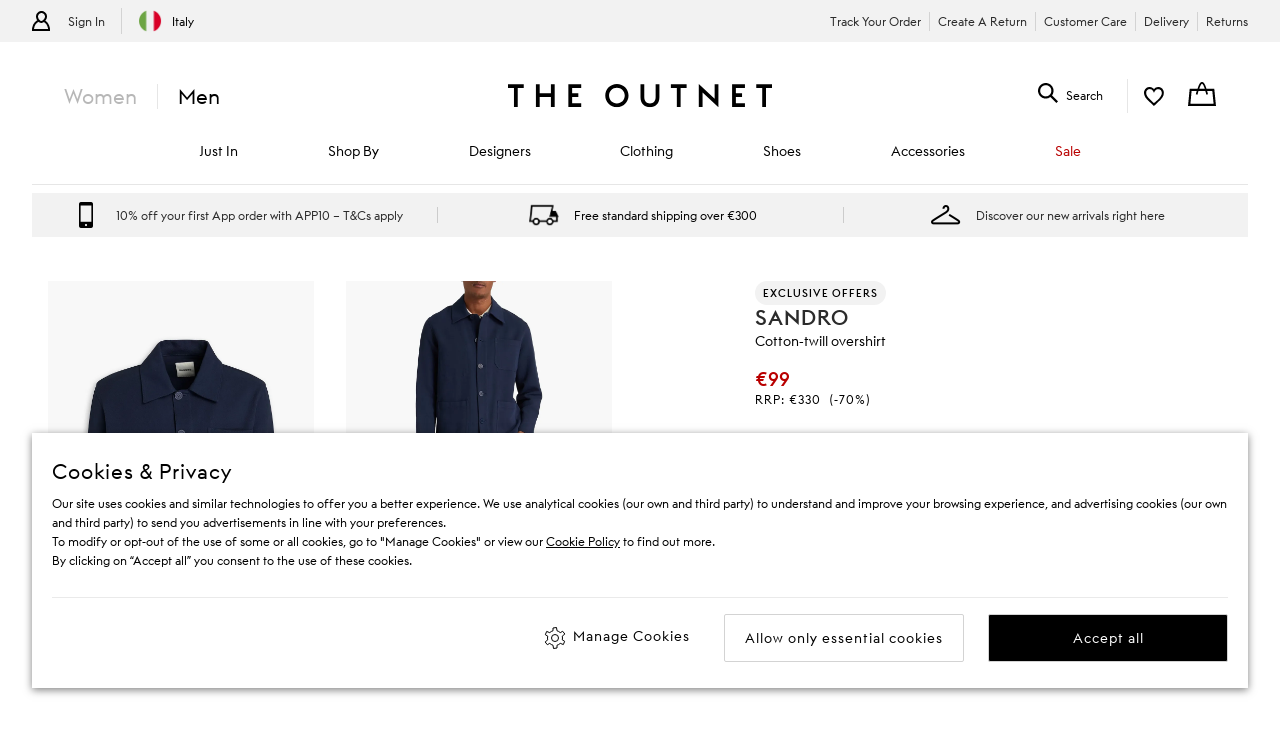

--- FILE ---
content_type: text/html; charset=utf-8
request_url: https://www.theoutnet.com/en-it/shop/product/sandro/jackets/casual-jackets/cotton-twill-overshirt/1647597336182998
body_size: 56960
content:
<!DOCTYPE html>
<html lang="en" dir="ltr">

<head>
    <meta charset="utf-8">
    
                                <title data-react-helmet="true">SANDRO Cotton-twill overshirt | THE OUTNET</title>
                                <meta data-react-helmet="true" content="Shop on-sale SANDRO Cotton-twill overshirt for Man. Browse the best deals from SANDRO and luxury fashion at The Outnet." name="description"/><meta data-react-helmet="true" content="SANDRO Cotton-twill overshirt, Man SANDRO Cotton-twill overshirt, SANDRO Cotton-twill overshirt Sale" name="keywords"/><meta data-react-helmet="true" content="product" property="og:type"/><meta data-react-helmet="true" content="SANDRO Cotton-twill overshirt | THE OUTNET" property="og:titles"/><meta data-react-helmet="true" content="https://www.theoutnet.com/variants/images/1647597336182998/F/w1020_q80.jpg" property="og:image"/><meta data-react-helmet="true" content="Shop on-sale SANDRO Cotton-twill overshirt for Man. Browse the best deals from SANDRO and luxury fashion at The Outnet." property="og:description"/><meta data-react-helmet="true" content="https://www.theoutnet.com/en-it/shop/product/sandro/jackets/casual-jackets/cotton-twill-overshirt/1647597336182998" property="og:url"/><meta data-react-helmet="true" content="summary_large_image" name="twitter:card"/><meta data-react-helmet="true" content="Cotton-twill overshirt" name="twitter:image:alt"/><meta data-react-helmet="true" name="robots" content="noindex,nofollow"/>
                                <link data-react-helmet="true" rel="canonical" href="https://www.theoutnet.com/en-it/shop/product/sandro/jackets/casual-jackets/cotton-twill-overshirt/1647597336182998"/><link rel="preload" as="script" href="https://www.theoutnet.com/assets/93ec734d526d744cbcf5ea9b8f5c3f28ace29bc1839"/><link data-react-helmet="true" rel="preload" as="image" imagesrcset="//www.theoutnet.com/variants/images/1647597336182998/F/w1020_q80.jpg 1020w, //www.theoutnet.com/variants/images/1647597336182998/F/w920_q80.jpg 920w, //www.theoutnet.com/variants/images/1647597336182998/F/w720_q80.jpg 720w, //www.theoutnet.com/variants/images/1647597336182998/F/w520_q80.jpg 520w, //www.theoutnet.com/variants/images/1647597336182998/F/w320_q80.jpg 320w, //www.theoutnet.com/variants/images/1647597336182998/F/w220_q80.jpg 220w" imagesizes="(min-width: 1024px) 560px, (min-width: 768px) 50vw, 100vw" fetchpriority="high"/><link data-react-helmet="true" href="" rel="preconnect"/>
                            

    <meta name="copyright" content="THE OUTNET" />
    <meta name="robots" content="index,follow" />
    <meta name="author" content="THE OUTNET" />
    <meta name="application-name" content="THE OUTNET | Discount Designer Fashion Outlet - Deals up to 70% Off ">
    <meta name="viewport" content="width=device-width">
    <link rel="icon" href="/favicon.ico" />
    <meta http-equiv="cleartype" content="on" />
    <meta http-equiv="X-UA-Compatible" content="IE=edge" />
    <meta name="viewport" content="width=device-width,initial-scale=1,maximum-scale=5" />

    <!-- ios icons -->
    
        <link rel="apple-touch-icon" sizes="72x72" href="//www.theoutnet.com/assets/icons/ton/icon-72x72.png">
        <link rel="apple-touch-icon" sizes="144x144" href="//www.theoutnet.com/assets/icons/ton/icon-144x144.png">
        <link rel="apple-touch-icon" sizes="152x152" href="//www.theoutnet.com/assets/icons/ton/icon-152x152.png">
    
    <!-- PWA Tags -->
    
        <link rel="manifest" href="/en-it/manifest.json">
        <meta name="theme-color" content="#fffff">
        <meta name="apple-mobile-web-app-capable" content="yes">
        <meta name="apple-mobile-web-app-status-bar-style" content="white">
        <meta name="apple-mobile-web-app-title" content="THE OUTNET">
        <link rel="apple-touch-startup-image" href="//www.theoutnet.com/assets/icons/ton/icon-152x152.png">
        <link href="//www.theoutnet.com/assets/icons/ton/splashscreens/iphone5_splash.png" media="(device-width: 320px) and (device-height: 568px) and (-webkit-device-pixel-ratio: 2)" rel="apple-touch-startup-image" />
        <link href="//www.theoutnet.com/assets/icons/ton/splashscreens/iphone6_splash.png" media="(device-width: 375px) and (device-height: 667px) and (-webkit-device-pixel-ratio: 2)" rel="apple-touch-startup-image" />
        <link href="//www.theoutnet.com/assets/icons/ton/splashscreens/iphoneplus_splash.png" media="(device-width: 621px) and (device-height: 1104px) and (-webkit-device-pixel-ratio: 3)" rel="apple-touch-startup-image" />
        <link href="//www.theoutnet.com/assets/icons/ton/splashscreens/iphonex_splash.png" media="(device-width: 375px) and (device-height: 812px) and (-webkit-device-pixel-ratio: 3)" rel="apple-touch-startup-image" />
        <link href="//www.theoutnet.com/assets/icons/ton/splashscreens/iphonexr_splash.png" media="(device-width: 414px) and (device-height: 896px) and (-webkit-device-pixel-ratio: 2)" rel="apple-touch-startup-image" />
        <link href="//www.theoutnet.com/assets/icons/ton/splashscreens/iphonexsmax_splash.png" media="(device-width: 414px) and (device-height: 896px) and (-webkit-device-pixel-ratio: 3)" rel="apple-touch-startup-image" />
        <link href="//www.theoutnet.com/assets/icons/ton/splashscreens/ipad_splash.png" media="(device-width: 768px) and (device-height: 1024px) and (-webkit-device-pixel-ratio: 2)" rel="apple-touch-startup-image" />
        <link href="//www.theoutnet.com/assets/icons/ton/splashscreens/ipadpro1_splash.png" media="(device-width: 834px) and (device-height: 1112px) and (-webkit-device-pixel-ratio: 2)" rel="apple-touch-startup-image" />
        <link href="//www.theoutnet.com/assets/icons/ton/splashscreens/ipadpro3_splash.png" media="(device-width: 834px) and (device-height: 1194px) and (-webkit-device-pixel-ratio: 2)" rel="apple-touch-startup-image" />
        <link href="//www.theoutnet.com/assets/icons/ton/splashscreens/ipadpro2_splash.png" media="(device-width: 1024px) and (device-height: 1366px) and (-webkit-device-pixel-ratio: 2)" rel="apple-touch-startup-image" />
    
    <!-- Meta tag for head specific tags -->
    
    <!-- Escaped meta tag for head specific tags -->
    
    <!-- Fonts -->
    
    <!-- Site furniture styles -->
    
        <link rel="preload" as="style" rel="stylesheet" href="https://www.theoutnet.com/assets/ton-f6c965f7.css" />
        <link rel="stylesheet" href="https://www.theoutnet.com/assets/ton-f6c965f7.css" />
    
    <!-- Escaped styles tag for head specific styles -->
    
                            <link rel="preload" as="style" href="https://www.theoutnet.com/assets/ton-b0b4a245.css">
                            <style type="text/css" data-fela-rehydration="0" data-fela-type="STATIC">* {-moz-osx-font-smoothing: auto;-webkit-font-smoothing: antialiased;font-smoothing: antialiased;}body[data-language="zh"] * {font-style: normal !important;}html,body {-webkit-tap-highlight-color: transparent;}.sf-content {max-width: 100%;}@media (min-width: 951px) {.sf-content {max-width: 100%;}}/* Slider */.slick-slider{position: relative;display: block;box-sizing: border-box;-webkit-user-select: none;-moz-user-select: none;-ms-user-select: none;user-select: none;-webkit-touch-callout: none;-khtml-user-select: none;-ms-touch-action: pan-y;touch-action: pan-y;-webkit-tap-highlight-color: transparent;}.slick-list{position: relative;display: block;overflow: hidden;margin: 0;padding: 0;}.slick-list:focus{outline: none;}.slick-list.dragging{cursor: pointer;cursor: hand;}.slick-slider .slick-track,.slick-slider .slick-list{-webkit-transform: translate3d(0, 0, 0);-moz-transform: translate3d(0, 0, 0);-ms-transform: translate3d(0, 0, 0);-o-transform: translate3d(0, 0, 0);transform: translate3d(0, 0, 0);}.slick-track{position: relative;top: 0;left: 0;display: flex;align-items: stretch;margin-left: auto;margin-right: auto;}.slick-track:before,.slick-track:after{display: table;content: '';}.slick-track:after{clear: both;}.slick-loading .slick-track{visibility: hidden;}.slick-slide{display: none;float: left;height: auto;min-height: 1px;}.slick-slide > div {height: 100%;}[dir='rtl'] .slick-slide{float: right;}.slick-slide img{display: block;}.slick-slide.slick-loading img{display: none;}.slick-slide.dragging img{pointer-events: none;}.slick-initialized .slick-slide{display: block;}.slick-loading .slick-slide{visibility: hidden;}.slick-vertical .slick-slide{display: block;height: auto;border: 1px solid transparent;}.slick-arrow.slick-hidden {display: none;}
</style>
                            <link data-chunk="ton-en" rel="preload" as="script" href="https://www.theoutnet.com/assets/ton-en-f6ccde2e.js">
<link data-chunk="PDPContainerTON" rel="preload" as="script" href="https://www.theoutnet.com/assets/vendors~DAZContainerTON~PDPContainerTON~PLPContainerTON-5cf1c2d6.js">
<link data-chunk="PDPContainerTON" rel="preload" as="script" href="https://www.theoutnet.com/assets/vendors~PDPContainerTON~PLPContainerTON-6fc8d7b8.js">
<link data-chunk="PDPContainerTON" rel="preload" as="script" href="https://www.theoutnet.com/assets/vendors~PDPContainerTON-979d54cd.js">
<link data-chunk="PDPContainerTON" rel="preload" as="script" href="https://www.theoutnet.com/assets/DAZContainerTON~PDPContainerTON-cc5256fa.js">
<link data-chunk="PDPContainerTON" rel="preload" as="script" href="https://www.theoutnet.com/assets/PDPContainerTON-d1f14f93.js">
                            <link rel="stylesheet" href="https://www.theoutnet.com/assets/ton-b0b4a245.css">
                        
    <!-- Site furniture scripts -->
    <script type="text/javascript" src="https://www.theoutnet.com/assets/93ec734d526d744cbcf5ea9b8f5c3f28ace29bc1839"  ></script><script defer src="https://www.theoutnet.com/assets/ton-en-c86b50be.js"></script><script defer src="https://www.theoutnet.com/assets/SearchOverlay-af155808.js"></script>
    <!-- Escaped scripts tag for head specific scripts -->
    
                            <script>window.queuedDataLayer = []</script>
                            <script id="monitoringHeadScript" >!function(a,b,c,d,e,f,g,h,i,j){a.RaygunObject=e,a[e]=a[e]||function(){(a[e].o=a[e].o||[]).push(arguments)},g=b.createElement(c),h=b.getElementsByTagName(c)[0],g.async=1,g.src=d,a.__raygunNoConflict=!!f,h.parentNode.insertBefore(g,h),i=a.onerror,a.onerror=function(b,c,d,f,g){i&&i(b,c,d,f,g),g||(g=new Error(b)),a[e].q=a[e].q||[],a[e].q.push({e:g})},j=a.fetch,j&&(a.__raygunOriginalFetch=j,a.fetch=function(){return a.__raygunFetchCallback?a.__raygunFetchCallback.apply(null,arguments):j.apply(null,arguments);})}(window,document,"script","//cdn.raygun.io/raygun4js/raygun.min.js","rg4js");</script>
                            <script data-react-helmet="true" type="application/ld+json">{"@context":"https://schema.org","@type":"ProductGroup","name":"Cotton-twill overshirt","brand":{"@type":"Brand","name":"SANDRO"},"description":"Cotton-twill overshirt, available in navy. 100% Cotton","variesBy":["https://schema.org/size"],"material":"100% Cotton","productGroupId":"1647597336153245P","hasVariant":[{"@context":"http://schema.org/","@type":"Product","sku":"0400647985102","image":[{"@type":"ImageObject","url":"https://www.theoutnet.com/variants/images/1647597336182998/F/w1020_q80.jpg"},{"@type":"ImageObject","url":"https://www.theoutnet.com/variants/images/1647597336182998/R/w1020_q80.jpg"},{"@type":"ImageObject","url":"https://www.theoutnet.com/variants/images/1647597336182998/E/w1020_q80.jpg"},{"@type":"ImageObject","url":"https://www.theoutnet.com/variants/images/1647597336182998/D/w1020_q80.jpg"}],"name":"Cotton-twill overshirt - navy - XS","description":"Cotton-twill overshirt in navy. Size: XS. Material: 100% Cotton.","color":"navy","size":"XS","offers":{"@type":"Offer","url":"https://www.theoutnet.com/en-it/shop/product/sandro/jackets/casual-jackets/cotton-twill-overshirt/1647597336182998","itemCondition":"https://schema.org/NewCondition","availability":"https://schema.org/OutOfStock","priceSpecification":{"@type":"UnitPriceSpecification","price":"99.00","priceCurrency":"EUR","valueAddedTaxIncluded":"https://schema.org/True"},"hasMerchantReturnPolicy":{"@type":"MerchantReturnPolicy","applicableCountry":"IT","returnPolicyCategory":"http://schema.org/MerchantReturnFiniteReturnWindow","returnMethod":"https://schema.org/ReturnByMail"}},"brand":{"@type":"Brand","name":"SANDRO"},"material":"100% Cotton"},{"@context":"http://schema.org/","@type":"Product","sku":"0400647985072","image":[{"@type":"ImageObject","url":"https://www.theoutnet.com/variants/images/1647597336182998/F/w1020_q80.jpg"},{"@type":"ImageObject","url":"https://www.theoutnet.com/variants/images/1647597336182998/R/w1020_q80.jpg"},{"@type":"ImageObject","url":"https://www.theoutnet.com/variants/images/1647597336182998/E/w1020_q80.jpg"},{"@type":"ImageObject","url":"https://www.theoutnet.com/variants/images/1647597336182998/D/w1020_q80.jpg"}],"name":"Cotton-twill overshirt - navy - S","description":"Cotton-twill overshirt in navy. Size: S. Material: 100% Cotton.","color":"navy","size":"S","offers":{"@type":"Offer","url":"https://www.theoutnet.com/en-it/shop/product/sandro/jackets/casual-jackets/cotton-twill-overshirt/1647597336182998","itemCondition":"https://schema.org/NewCondition","availability":"https://schema.org/OutOfStock","priceSpecification":{"@type":"UnitPriceSpecification","price":"99.00","priceCurrency":"EUR","valueAddedTaxIncluded":"https://schema.org/True"},"hasMerchantReturnPolicy":{"@type":"MerchantReturnPolicy","applicableCountry":"IT","returnPolicyCategory":"http://schema.org/MerchantReturnFiniteReturnWindow","returnMethod":"https://schema.org/ReturnByMail"}},"brand":{"@type":"Brand","name":"SANDRO"},"material":"100% Cotton"},{"@context":"http://schema.org/","@type":"Product","sku":"0400647985096","image":[{"@type":"ImageObject","url":"https://www.theoutnet.com/variants/images/1647597336182998/F/w1020_q80.jpg"},{"@type":"ImageObject","url":"https://www.theoutnet.com/variants/images/1647597336182998/R/w1020_q80.jpg"},{"@type":"ImageObject","url":"https://www.theoutnet.com/variants/images/1647597336182998/E/w1020_q80.jpg"},{"@type":"ImageObject","url":"https://www.theoutnet.com/variants/images/1647597336182998/D/w1020_q80.jpg"}],"name":"Cotton-twill overshirt - navy - M","description":"Cotton-twill overshirt in navy. Size: M. Material: 100% Cotton.","color":"navy","size":"M","offers":{"@type":"Offer","url":"https://www.theoutnet.com/en-it/shop/product/sandro/jackets/casual-jackets/cotton-twill-overshirt/1647597336182998","itemCondition":"https://schema.org/NewCondition","availability":"https://schema.org/OutOfStock","priceSpecification":{"@type":"UnitPriceSpecification","price":"99.00","priceCurrency":"EUR","valueAddedTaxIncluded":"https://schema.org/True"},"hasMerchantReturnPolicy":{"@type":"MerchantReturnPolicy","applicableCountry":"IT","returnPolicyCategory":"http://schema.org/MerchantReturnFiniteReturnWindow","returnMethod":"https://schema.org/ReturnByMail"}},"brand":{"@type":"Brand","name":"SANDRO"},"material":"100% Cotton"},{"@context":"http://schema.org/","@type":"Product","sku":"0400647985089","image":[{"@type":"ImageObject","url":"https://www.theoutnet.com/variants/images/1647597336182998/F/w1020_q80.jpg"},{"@type":"ImageObject","url":"https://www.theoutnet.com/variants/images/1647597336182998/R/w1020_q80.jpg"},{"@type":"ImageObject","url":"https://www.theoutnet.com/variants/images/1647597336182998/E/w1020_q80.jpg"},{"@type":"ImageObject","url":"https://www.theoutnet.com/variants/images/1647597336182998/D/w1020_q80.jpg"}],"name":"Cotton-twill overshirt - navy - L","description":"Cotton-twill overshirt in navy. Size: L. Material: 100% Cotton.","color":"navy","size":"L","offers":{"@type":"Offer","url":"https://www.theoutnet.com/en-it/shop/product/sandro/jackets/casual-jackets/cotton-twill-overshirt/1647597336182998","itemCondition":"https://schema.org/NewCondition","availability":"https://schema.org/OutOfStock","priceSpecification":{"@type":"UnitPriceSpecification","price":"99.00","priceCurrency":"EUR","valueAddedTaxIncluded":"https://schema.org/True"},"hasMerchantReturnPolicy":{"@type":"MerchantReturnPolicy","applicableCountry":"IT","returnPolicyCategory":"http://schema.org/MerchantReturnFiniteReturnWindow","returnMethod":"https://schema.org/ReturnByMail"}},"brand":{"@type":"Brand","name":"SANDRO"},"material":"100% Cotton"},{"@context":"http://schema.org/","@type":"Product","sku":"0400647985065","image":[{"@type":"ImageObject","url":"https://www.theoutnet.com/variants/images/1647597336182998/F/w1020_q80.jpg"},{"@type":"ImageObject","url":"https://www.theoutnet.com/variants/images/1647597336182998/R/w1020_q80.jpg"},{"@type":"ImageObject","url":"https://www.theoutnet.com/variants/images/1647597336182998/E/w1020_q80.jpg"},{"@type":"ImageObject","url":"https://www.theoutnet.com/variants/images/1647597336182998/D/w1020_q80.jpg"}],"name":"Cotton-twill overshirt - navy - XL","description":"Cotton-twill overshirt in navy. Size: XL. Material: 100% Cotton.","color":"navy","size":"XL","offers":{"@type":"Offer","url":"https://www.theoutnet.com/en-it/shop/product/sandro/jackets/casual-jackets/cotton-twill-overshirt/1647597336182998","itemCondition":"https://schema.org/NewCondition","availability":"https://schema.org/OutOfStock","priceSpecification":{"@type":"UnitPriceSpecification","price":"99.00","priceCurrency":"EUR","valueAddedTaxIncluded":"https://schema.org/True"},"hasMerchantReturnPolicy":{"@type":"MerchantReturnPolicy","applicableCountry":"IT","returnPolicyCategory":"http://schema.org/MerchantReturnFiniteReturnWindow","returnMethod":"https://schema.org/ReturnByMail"}},"brand":{"@type":"Brand","name":"SANDRO"},"material":"100% Cotton"},{"@context":"http://schema.org/","@type":"Product","sku":"0400663464940","image":[{"@type":"ImageObject","url":"https://www.theoutnet.com/variants/images/1647597336182998/F/w1020_q80.jpg"},{"@type":"ImageObject","url":"https://www.theoutnet.com/variants/images/1647597336182998/R/w1020_q80.jpg"},{"@type":"ImageObject","url":"https://www.theoutnet.com/variants/images/1647597336182998/E/w1020_q80.jpg"},{"@type":"ImageObject","url":"https://www.theoutnet.com/variants/images/1647597336182998/D/w1020_q80.jpg"}],"name":"Cotton-twill overshirt - navy - XXL","description":"Cotton-twill overshirt in navy. Size: XXL. Material: 100% Cotton.","color":"navy","size":"XXL","offers":{"@type":"Offer","url":"https://www.theoutnet.com/en-it/shop/product/sandro/jackets/casual-jackets/cotton-twill-overshirt/1647597336182998","itemCondition":"https://schema.org/NewCondition","availability":"https://schema.org/OutOfStock","priceSpecification":{"@type":"UnitPriceSpecification","price":"99.00","priceCurrency":"EUR","valueAddedTaxIncluded":"https://schema.org/True"},"hasMerchantReturnPolicy":{"@type":"MerchantReturnPolicy","applicableCountry":"IT","returnPolicyCategory":"http://schema.org/MerchantReturnFiniteReturnWindow","returnMethod":"https://schema.org/ReturnByMail"}},"brand":{"@type":"Brand","name":"SANDRO"},"material":"100% Cotton"}]}</script>
                        

<script>(window.BOOMR_mq=window.BOOMR_mq||[]).push(["addVar",{"rua.upush":"false","rua.cpush":"true","rua.upre":"false","rua.cpre":"true","rua.uprl":"false","rua.cprl":"false","rua.cprf":"false","rua.trans":"SJ-4d3bad20-39af-4da0-a6b4-cf8a3bbe95db","rua.cook":"false","rua.ims":"false","rua.ufprl":"false","rua.cfprl":"false","rua.isuxp":"false","rua.texp":"norulematch","rua.ceh":"false","rua.ueh":"false","rua.ieh.st":"0"}]);</script>
                              <script>!function(a){var e="https://s.go-mpulse.net/boomerang/",t="addEventListener";if("False"=="True")a.BOOMR_config=a.BOOMR_config||{},a.BOOMR_config.PageParams=a.BOOMR_config.PageParams||{},a.BOOMR_config.PageParams.pci=!0,e="https://s2.go-mpulse.net/boomerang/";if(window.BOOMR_API_key="3GWBW-E8NDU-D7HAK-N4PG8-4HQSJ",function(){function n(e){a.BOOMR_onload=e&&e.timeStamp||(new Date).getTime()}if(!a.BOOMR||!a.BOOMR.version&&!a.BOOMR.snippetExecuted){a.BOOMR=a.BOOMR||{},a.BOOMR.snippetExecuted=!0;var i,_,o,r=document.createElement("iframe");if(a[t])a[t]("load",n,!1);else if(a.attachEvent)a.attachEvent("onload",n);r.src="javascript:void(0)",r.title="",r.role="presentation",(r.frameElement||r).style.cssText="width:0;height:0;border:0;display:none;",o=document.getElementsByTagName("script")[0],o.parentNode.insertBefore(r,o);try{_=r.contentWindow.document}catch(O){i=document.domain,r.src="javascript:var d=document.open();d.domain='"+i+"';void(0);",_=r.contentWindow.document}_.open()._l=function(){var a=this.createElement("script");if(i)this.domain=i;a.id="boomr-if-as",a.src=e+"3GWBW-E8NDU-D7HAK-N4PG8-4HQSJ",BOOMR_lstart=(new Date).getTime(),this.body.appendChild(a)},_.write("<bo"+'dy onload="document._l();">'),_.close()}}(),"".length>0)if(a&&"performance"in a&&a.performance&&"function"==typeof a.performance.setResourceTimingBufferSize)a.performance.setResourceTimingBufferSize();!function(){if(BOOMR=a.BOOMR||{},BOOMR.plugins=BOOMR.plugins||{},!BOOMR.plugins.AK){var e="true"=="true"?1:0,t="",n="clpnwlyx3tm7a2lratdq-f-2902f20bd-clientnsv4-s.akamaihd.net",i="false"=="true"?2:1,_={"ak.v":"39","ak.cp":"327499","ak.ai":parseInt("405875",10),"ak.ol":"0","ak.cr":9,"ak.ipv":4,"ak.proto":"h2","ak.rid":"213544fc","ak.r":47605,"ak.a2":e,"ak.m":"a","ak.n":"essl","ak.bpcip":"18.222.219.0","ak.cport":58178,"ak.gh":"23.45.126.206","ak.quicv":"","ak.tlsv":"tls1.3","ak.0rtt":"","ak.0rtt.ed":"","ak.csrc":"-","ak.acc":"","ak.t":"1769014471","ak.ak":"hOBiQwZUYzCg5VSAfCLimQ==HHQDuxOv6ODCmr9169GToAWELcWqX9j+Vn9JG5LWkNXa6B1cWIzKehIDAMz1LWoyS/xTvJ0ZLn0JY5Yl6b1S0HP5w/MmnBay7rfyjRAA/JjDAFX768QSmJGnsLHF+o9T4MVoi7TF7/ufpJKZuJQomwuDkkIT8CORoYJ1l16fCU3fPdvFcKhaRUr8een/DFGHBe+wed1NNO0KSe0//F9at+W/QZ2ZQj4REYhIe5rHWIxV6ztfbyuaqbrVzNvsZNNqgkqoU6nnB9gIFg4bY39yu4eL8Widv8Jbb9ZlFCm1uFx9V2JJmZ4kPz4cYZ4LMAtz3yY0AqE9BwSODOmfvGBmGTQh53lS0fQ1NgSAL4UVYQ13sI7avzHSLFUwkmrXhoATHl8fbeDY72h3am6gOAUzl2/JtQtsXIrX32Lb1+zGFJg=","ak.pv":"156","ak.dpoabenc":"","ak.tf":i};if(""!==t)_["ak.ruds"]=t;var o={i:!1,av:function(e){var t="http.initiator";if(e&&(!e[t]||"spa_hard"===e[t]))_["ak.feo"]=void 0!==a.aFeoApplied?1:0,BOOMR.addVar(_)},rv:function(){var a=["ak.bpcip","ak.cport","ak.cr","ak.csrc","ak.gh","ak.ipv","ak.m","ak.n","ak.ol","ak.proto","ak.quicv","ak.tlsv","ak.0rtt","ak.0rtt.ed","ak.r","ak.acc","ak.t","ak.tf"];BOOMR.removeVar(a)}};BOOMR.plugins.AK={akVars:_,akDNSPreFetchDomain:n,init:function(){if(!o.i){var a=BOOMR.subscribe;a("before_beacon",o.av,null,null),a("onbeacon",o.rv,null,null),o.i=!0}return this},is_complete:function(){return!0}}}}()}(window);</script><script type="text/javascript">window.ak_sgnl = '006e3'; console.log(window.ak_sgnl);</script></head>

<body data-locale="en-it" data-language="en" data-country="IT"
    data-currency="EUR" data-cookie-policy="false" data-business="TON"  data-bare="" data-catalog="TheOutNet_INTL_2" data-layout="sitefurniture" data-analytics="" >

    
    <div class="Wrapper1">
        
            
            <div id="header-wrapper">
                <div id="header-main">
                    <div id="infoBar"><div class="InfoBarMensWear1__wrapper"><div class="InfoBarMensWear1__courtesyNav"><div class="InfoBarMensWear1__login"><ul><li class="InfoBarMensWear1__link InfoBarMensWear1__link--signIn"><div class="InfoBarMensWear1__icon"></div><div class="InfoBarMensWear1__accountTitle"><a href="/en-it/account/login">Sign In</a></div></li><li class="InfoBarMensWear1__link"><section><h4 class="LocaleSwitch1__title">Change Location</h4><div class="LocaleSwitch1__details"><div class="LocaleSwitch1__countrySwitch"><span class="Flag1__container IT LocaleSwitch1__flag"></span><span class="LocaleSwitch1__countryWithFlag">Italy</span></div><span class="LocaleSwitch1__diamond-divider"></span></div></section></li></ul></div><div class="InfoBarMensWear1__courtesyNavContainer"><ul><li class="InfoBarMensWear1__link"><a href="/en-it/account/track-order">Track Your Order</a></li><li class="InfoBarMensWear1__link"><a href="/en-it/account/create-return">Create A Return</a></li><li class="InfoBarMensWear1__link"><a href="/en-it/page/help/contact-us">Customer Care</a></li><li class="InfoBarMensWear1__link"><a href="/en-it/page/help/customer-service/delivery">Delivery</a></li><li class="InfoBarMensWear1__link"><a href="/en-it/page/help/customer-service/returns">Returns</a></li></ul></div></div></div></div>
                    <header id="header"><div class="Header1"><div class="Header1__container"><nav class="Nav1 Header1__navigation Header1__navigation--mobile"><div class="Nav1__icon"></div><div></div></nav><div class="Header1__genderSwitch"><div class="GenderSwitch1"><a href="/en-it/shop/" class="GenderSwitch1__link">Women</a><a href="/en-it/shop/mens/" class="GenderSwitch1__link GenderSwitch1__link--active GenderSwitch1__link--mens">Men</a></div></div><div class="Header1__account"><a class="MyAccountNav1__icon MyAccountNav1__icon--account MyAccountNav1__icon--menswearEnabled" href="/en-it/account/login" data-icon="my account" aria-label="Go to my account"></a><div class="MyAccountNav1__accountTitle MyAccountNav1__accountTitle--menswearEnabled"><a href="/en-it/account/login">Sign In</a></div></div><a href="/en-it/" alt="THE OUTNET Logo" class="Header1__logo" aria-label="The outnet logo"></a><section class="SearchPanel1 Header1__search" role="search"><div class="SearchPanel1__wrapper"><div class="SearchPanel1__icon"></div><div class="SearchPanel1__search-text">Search</div></div></section><div class="Header1__wishlist"><a class="Header1__icon Header1__icon--wishlist" href="/en-it/account/wishlist" data-icon="wish list" aria-label="my wishlist"></a></div><div class="Basket1 Header1__basket"><a class="Basket1__basket" href="/en-it/checkout" data-icon="shopping bag" aria-label="shopping bag"></a></div></div><nav class="Nav1 Header1__navigation"><div class="Nav1__primary Nav1__primary--desktop"><div class="Nav1__hidden">Hello from London and Bologna</div><ul class="Nav1__list"><li class="CategoryMenu1" aria-label="Just In"><a class="CategoryMenu1__title CategoryMenu1__title--menu-two-two" href="/en-it/shop/mens/just-in" data-target="Just In"><div>Just In</div></a><div><div class="MenuSlide1 menu-slider false"><div class="SecondaryMenu1"><div class="SecondaryMenu1__header"><button class="SecondaryMenu1__back"></button><div>Just In</div></div><div class="SecondaryMenu1__body"><div class="TwoTwo1__container"><div class="TwoTwo1__twoLists"><ul class="TwoTwo1__listOne"><li><div>JUST IN</div></li><li><a href="/en-it/shop/mens/just-in" class="list1__title" data-target="All Just In">All Just In</a></li><li><a href="/en-it/shop/mens/list/just-in-last-week" class="list1__title" data-target="Just In Last Week">Just In Last Week</a></li></ul><ul class="TwoTwo1__listTwo"><li><div>DESIGNERS</div></li><li><a href="/en-it/shop/mens/designers/frescobol-carioca" class="list1__title" data-target="Frescobol Carioca">Frescobol Carioca</a></li><li><a href="/en-it/shop/mens/designers/dolcegabbana" class="list1__title" data-target="Dolce &amp; Gabbana">Dolce &amp; Gabbana</a></li><li><a href="/en-it/shop/mens/designers/missoni" class="list1__title" data-target="Missoni">Missoni</a></li><li><a href="/en-it/shop/mens/designers/montblanc" class="list1__title" data-target="Montblanc">Montblanc</a></li><li><a href="/en-it/shop/mens/designers/sandro" class="list1__title" data-target="Sandro">Sandro</a></li><li><a href="/en-it/shop/mens/designers/thom-browne" class="list1__title" data-target="Thom Browne">Thom Browne</a></li><li><a href="/en-it/shop/mens/designers/tom-ford" class="list1__title" data-target="Tom Ford">Tom Ford</a></li><li><a href="/en-it/shop/mens/designers/off-white" class="list1__title" data-target="OFF-WHITE">OFF-WHITE</a></li></ul></div><div class="TwoTwo1__twoPromos"><div class="TwoTwo1__promoOne"><div class="Promo1__promo"><a href="/en-it/shop/mens/designers/thom-browne" alt="THOM BROWNE"><div class="Promo1__image"></div></a><div class="Promo1__promoTitle">THOM BROWNE</div></div></div><div class="TwoTwo1__promoTwo"><div class="Promo1__promo"><a href="/en-it/shop/designers/jil-sander" alt="JIL SANDER"><div class="Promo1__image"></div></a><div class="Promo1__promoTitle">JIL SANDER</div></div></div></div></div></div></div></div><div class="Toggle1__overlay overlay"></div></div></li><li class="CategoryMenu1" aria-label="Clothing"><a class="CategoryMenu1__title CategoryMenu1__title--menu-one-two" href="/en-it/shop/mens/clothing" data-target="Shop By"><div>Shop By</div></a><div><div class="MenuSlide1 menu-slider false"><div class="SecondaryMenu1"><div class="SecondaryMenu1__header"><button class="SecondaryMenu1__back"></button><div>Shop By</div></div><div class="SecondaryMenu1__body"><div class="OneTwo1__container"><ul class="OneTwo1__list"><li><div>SHOP BY</div></li><li><a href="/en-it/shop/mens/list/bestsellers" class="list1__title" data-target="Bestsellers">Bestsellers</a></li><li><a href="/en-it/shop/mens/list/capsule-closet" class="list1__title" data-target="Capsule Wardrobe">Capsule Wardrobe</a></li><li><a href="/en-it/shop/mens/list/the-considered-edit" class="list1__title" data-target="Considered Edit">Considered Edit</a></li><li><a href="/en-it/shop/mens/list/luxury-streetwear" class="list1__title" data-target="Luxury Streetwear">Luxury Streetwear</a></li><li><a href="/en-it/shop/mens/list/skiwear" class="list1__title" data-target="Skiwear">Skiwear</a></li><li><a href="/en-it/shop/mens/list/formalwear" class="list1__title" data-target="Formalwear">Formalwear</a></li><li><a href="/en-it/shop/mens/sport" class="list1__title" data-target="Sport">Sport</a></li><li><a href="/en-it/shop/mens/list/superbrands" class="list1__title" data-target="Superbrands">Superbrands</a></li><li><a href="/en-it/shop/mens/list/winter-edit" class="list1__title" data-target="Winter Edit">Winter Edit</a></li></ul><div class="OneTwo1__promoOne"><div class="Promo1__promo"><a href="/en-it/shop/mens/list/winter-edit" alt="WINTER EDIT"><div class="Promo1__image"></div></a><div class="Promo1__promoTitle">WINTER EDIT</div></div></div><div class="OneTwo1__promoTwo"><div class="Promo1__promo"><a href="/en-it/shop/mens/list/skiwear" alt="SKIWEAR"><div class="Promo1__image"></div></a><div class="Promo1__promoTitle">SKIWEAR</div></div></div></div></div></div></div><div class="Toggle1__overlay overlay"></div></div></li><li class="CategoryMenu1" aria-label="Designers"><a class="CategoryMenu1__title CategoryMenu1__title--menu-two-two" href="/en-it/shop/mens/designers" data-target="Designers"><div>Designers</div></a><div><div class="MenuSlide1 menu-slider false"><div class="SecondaryMenu1"><div class="SecondaryMenu1__header"><button class="SecondaryMenu1__back"></button><div>Designers</div></div><div class="SecondaryMenu1__body"><div class="TwoTwo1__container"><div class="TwoTwo1__twoLists"><ul class="TwoTwo1__listOne"><li><div>DESIGNERS</div></li><li><a href="/en-it/shop/mens/designers" class="list1__title" data-target="All Designers">All Designers</a></li><li><a href="/en-it/shop/mens/designers/canali" class="list1__title" data-target="Canali">Canali</a></li><li><a href="/en-it/shop/mens/designers/dolcegabbana" class="list1__title" data-target="Dolce &amp; Gabbana">Dolce &amp; Gabbana</a></li><li><a href="/en-it/shop/mens/designers/dunhill" class="list1__title" data-target="Dunhill">Dunhill</a></li><li><a href="/en-it/shop/mens/designers/frame" class="list1__title" data-target="Frame">Frame</a></li><li><a href="/en-it/shop/mens/designers/frescobol-carioca" class="list1__title" data-target="Frescobol Carioca">Frescobol Carioca</a></li><li><a href="/en-it/shop/mens/designers/jil-sander" class="list1__title" data-target="Jil Sander">Jil Sander</a></li><li><a href="/en-it/shop/mens/designers/maison-margiela" class="list1__title" data-target="Maison Margiela">Maison Margiela</a></li><li><a href="/en-it/shop/mens/designers/marni" class="list1__title" data-target="Marni">Marni</a></li><li><a href="/en-it/shop/mens/designers/missoni" class="list1__title" data-target="Missoni">Missoni</a></li></ul><ul class="TwoTwo1__listTwo"><li><div> </div></li><li><a href="/en-it/shop/mens/designers/montblanc" class="list1__title" data-target="Montblanc">Montblanc</a></li><li><a href="/en-it/shop/mens/designers/off-white" class="list1__title" data-target="OFF-WHITE">OFF-WHITE</a></li><li><a href="/en-it/shop/mens/designers/orlebar-brown" class="list1__title" data-target="Orlebar Brown">Orlebar Brown</a></li><li><a href="/en-it/shop/mens/designers/rag-bone" class="list1__title" data-target="Rag &amp; Bone">Rag &amp; Bone</a></li><li><a href="/en-it/shop/mens/designers/sandro" class="list1__title" data-target="Sandro">Sandro</a></li><li><a href="/en-it/shop/mens/designers/the-elder-statesman" class="list1__title" data-target="The Elder Statesman">The Elder Statesman</a></li><li><a href="/en-it/shop/mens/designers/thom-browne" class="list1__title" data-target="Thom Browne">Thom Browne</a></li><li><a href="/en-it/shop/mens/designers/tom-ford" class="list1__title" data-target="Tom Ford">Tom Ford</a></li><li><a href="/en-it/shop/mens/designers/valentino-garavani" class="list1__title" data-target="Valentino Garavani">Valentino Garavani</a></li></ul></div><div class="TwoTwo1__twoPromos"><div class="TwoTwo1__promoOne"><div class="Promo1__promo"><a href="/en-it/shop/mens/designers/frame" alt="FRAME"><div class="Promo1__image"></div></a><div class="Promo1__promoTitle">FRAME</div></div></div><div class="TwoTwo1__promoTwo"><div class="Promo1__promo"><a href="/en-it/shop/mens/designers/missoni" alt="MISSONI"><div class="Promo1__image"></div></a><div class="Promo1__promoTitle">MISSONI</div></div></div></div></div></div></div></div><div class="Toggle1__overlay overlay"></div></div></li><li class="CategoryMenu1" aria-label="Clothing"><a class="CategoryMenu1__title CategoryMenu1__title--menu-two-two" href="/en-it/shop/mens/clothing" data-target="Clothing"><div>Clothing</div></a><div><div class="MenuSlide1 menu-slider false"><div class="SecondaryMenu1"><div class="SecondaryMenu1__header"><button class="SecondaryMenu1__back"></button><div>Clothing</div></div><div class="SecondaryMenu1__body"><div class="TwoTwo1__container"><div class="TwoTwo1__twoLists"><ul class="TwoTwo1__listOne"><li><div>CLOTHING</div></li><li><a href="/en-it/shop/mens/clothing" class="list1__title" data-target="All Clothing">All Clothing</a></li><li><a href="/en-it/shop/mens/just-in/clothing" class="list1__title" data-target="Just In Clothing">Just In Clothing</a></li><li><a href="/en-it/shop/mens/clothing/jackets/blazers" class="list1__title" data-target="Blazers">Blazers</a></li><li><a href="/en-it/shop/mens/clothing/coats" class="list1__title" data-target="Coats">Coats</a></li><li><a href="/en-it/shop/mens/clothing/knitwear/crew-neck-sweaters" class="list1__title" data-target="Crew Neck Sweaters">Crew Neck Sweaters</a></li><li><a href="/en-it/shop/mens/clothing/sweats/hoodies-zip-throughs" class="list1__title" data-target="Hoodies">Hoodies</a></li><li><a href="/en-it/shop/mens/clothing/jeans" class="list1__title" data-target="Jeans">Jeans</a></li><li><a href="/en-it/shop/mens/clothing/jackets" class="list1__title" data-target="Jackets">Jackets</a></li></ul><ul class="TwoTwo1__listTwo"><li><div> </div></li><li><a href="/en-it/shop/mens/clothing/knitwear" class="list1__title" data-target="Knitwear">Knitwear</a></li><li><a href="/en-it/shop/mens/clothing/tops-t-shirts/polo-shirts" class="list1__title" data-target="Polo Shirts">Polo Shirts</a></li><li><a href="/en-it/shop/mens/clothing/shorts" class="list1__title" data-target="Shorts">Shorts</a></li><li><a href="/en-it/shop/mens/clothing/casual-shirts/short-sleeved-shirts" class="list1__title" data-target="Short Sleeved Shirts">Short Sleeved Shirts</a></li><li><a href="/en-it/shop/mens/clothing/sweats" class="list1__title" data-target="Sweats">Sweats</a></li><li><a href="/en-it/shop/mens/clothing/swimwear-beachwear" class="list1__title" data-target="Swimwear">Swimwear</a></li><li><a href="/en-it/shop/mens/clothing/suits" class="list1__title" data-target="Suits">Suits</a></li><li><a href="/en-it/shop/mens/clothing/tops-t-shirts" class="list1__title" data-target="Tops &amp; T-Shirts">Tops &amp; T-Shirts</a></li><li><a href="/en-it/shop/mens/clothing/trousers" class="list1__title" data-target="Trousers">Trousers</a></li></ul></div><div class="TwoTwo1__twoPromos"><div class="TwoTwo1__promoOne"><div class="Promo1__promo"><a href="/en-it/shop/mens/clothing" alt="ALL CLOTHING"><div class="Promo1__image"></div></a><div class="Promo1__promoTitle">ALL CLOTHING</div></div></div><div class="TwoTwo1__promoTwo"><div class="Promo1__promo"><a href="/en-it/shop/mens/just-in" alt="JUST IN"><div class="Promo1__image"></div></a><div class="Promo1__promoTitle">JUST IN</div></div></div></div></div></div></div></div><div class="Toggle1__overlay overlay"></div></div></li><li class="CategoryMenu1" aria-label="Shoes"><a class="CategoryMenu1__title CategoryMenu1__title--menu-two-two" href="/en-it/shop/mens/shoes" data-target="Shoes"><div>Shoes</div></a><div><div class="MenuSlide1 menu-slider false"><div class="SecondaryMenu1"><div class="SecondaryMenu1__header"><button class="SecondaryMenu1__back"></button><div>Shoes</div></div><div class="SecondaryMenu1__body"><div class="TwoTwo1__container"><div class="TwoTwo1__twoLists"><ul class="TwoTwo1__listOne"><li><a href="/en-it/shop/mens/shoes" class="list1__title" data-target="SHOES">SHOES</a></li><li><a href="/en-it/shop/mens/shoes" class="list1__title" data-target="All Shoes">All Shoes</a></li><li><a href="/en-it/shop/mens/shoes/boots" class="list1__title" data-target="Boots">Boots</a></li><li><a href="/en-it/shop/mens/shoes/formal-shoes/lace-ups" class="list1__title" data-target="Lace Up&#x27;s">Lace Up&#x27;s</a></li><li><a href="/en-it/shop/mens/shoes/formal-shoes/loafers" class="list1__title" data-target="Loafers">Loafers</a></li><li><a href="/en-it/shop/mens/shoes/sandals" class="list1__title" data-target="Sandals">Sandals</a></li><li><a href="/en-it/shop/mens/shoes/sneakers" class="list1__title" data-target="Sneakers">Sneakers</a></li></ul><ul class="TwoTwo1__listTwo"><li><div>DESIGNERS</div></li><li><a href="/en-it/shop/mens/designers/adidas/shoes" class="list1__title" data-target="Adidas">Adidas</a></li><li><a href="/en-it/shop/mens/designers/frescobol-carioca" class="list1__title" data-target="Frescobol Carioca">Frescobol Carioca</a></li><li><a href="/en-it/shop/mens/designers/maison-margiela/shoes" class="list1__title" data-target="Maison Margiela">Maison Margiela</a></li><li><a href="/en-it/shop/mens/designers/paul-smith/shoes" class="list1__title" data-target="Paul Smith">Paul Smith</a></li><li><a href="/en-it/shop/mens/designers/thom-browne/shoes" class="list1__title" data-target="Thom Browne">Thom Browne</a></li><li><a href="/en-it/shop/mens/designers/tod-s/shoes" class="list1__title" data-target="Tod&#x27;s">Tod&#x27;s</a></li><li><a href="/en-it/shop/mens/designers/y-3/shoes" class="list1__title" data-target="Y-3">Y-3</a></li></ul></div><div class="TwoTwo1__twoPromos"><div class="TwoTwo1__promoOne"><div class="Promo1__promo"><a href="/en-it/shop/mens/shoes/boots" alt="BOOTS"><div class="Promo1__image"></div></a><div class="Promo1__promoTitle">BOOTS</div></div></div><div class="TwoTwo1__promoTwo"><div class="Promo1__promo"><a href="/en-it/shop/mens/shoes/formal-shoes/loafers" alt="LOAFERS"><div class="Promo1__image"></div></a><div class="Promo1__promoTitle">LOAFERS</div></div></div></div></div></div></div></div><div class="Toggle1__overlay overlay"></div></div></li><li class="CategoryMenu1" aria-label="Accessories"><a class="CategoryMenu1__title CategoryMenu1__title--menu-two-two" href="/en-it/shop/mens/accessories" data-target="Accessories"><div>Accessories</div></a><div><div class="MenuSlide1 menu-slider false"><div class="SecondaryMenu1"><div class="SecondaryMenu1__header"><button class="SecondaryMenu1__back"></button><div>Accessories</div></div><div class="SecondaryMenu1__body"><div class="TwoTwo1__container"><div class="TwoTwo1__twoLists"><ul class="TwoTwo1__listOne"><li><div>ACCESSORIES</div></li><li><a href="/en-it/shop/mens/accessories" class="list1__title" data-target="Accessories">Accessories</a></li><li><a href="/en-it/shop/mens/accessories/bags" class="list1__title" data-target="Bags">Bags</a></li><li><a href="/en-it/shop/mens/list/all-gifts" class="list1__title" data-target="Gifts for Him">Gifts for Him</a></li><li><a href="/en-it/shop/list/all-gifts" class="list1__title" data-target="Gifts For Her">Gifts For Her</a></li><li><a href="/en-it/shop/mens/accessories/bags/backpacks" class="list1__title" data-target="Backpacks">Backpacks</a></li><li><a href="/en-it/shop/mens/accessories/belts" class="list1__title" data-target="Belts">Belts</a></li></ul><ul class="TwoTwo1__listTwo"><li><div> </div></li><li><a href="/en-it/shop/mens/accessories/jewelry/cufflinks-tie-clips" class="list1__title" data-target="Cufflinks">Cufflinks</a></li><li><a href="/en-it/shop/mens/accessories/hats" class="list1__title" data-target="Hats">Hats</a></li><li><a href="/en-it/shop/mens/accessories/jewelry" class="list1__title" data-target="Jewelry">Jewelry</a></li><li><a href="/en-it/shop/mens/accessories/bags/pouches" class="list1__title" data-target="Pouches">Pouches</a></li><li><a href="/en-it/shop/mens/accessories/bags/totes" class="list1__title" data-target=" Tote Bags"> Tote Bags</a></li><li><a href="/en-it/shop/mens/accessories/scarves-ties" class="list1__title" data-target="Scarves &amp; Ties">Scarves &amp; Ties</a></li><li><a href="/en-it/shop/mens/accessories/wallets" class="list1__title" data-target="Wallets">Wallets</a></li></ul></div><div class="TwoTwo1__twoPromos"><div class="TwoTwo1__promoOne"><div class="Promo1__promo"><a href="/en-it/shop/mens/accessories" alt="ACCESSORIES"><div class="Promo1__image"></div></a><div class="Promo1__promoTitle">ACCESSORIES</div></div></div><div class="TwoTwo1__promoTwo"><div class="Promo1__promo"><a href="/en-it/shop/mens/accessories/bags" alt="BAGS"><div class="Promo1__image"></div></a><div class="Promo1__promoTitle">BAGS</div></div></div></div></div></div></div></div><div class="Toggle1__overlay overlay"></div></div></li><li class="CategoryMenu1" aria-label="Up to 70% off"><a class="CategoryMenu1__title CategoryMenu1__title--menu-two-two" href="/en-it/shop/mens/list/up-to-70-off" data-target="Sale"><div>Sale</div></a><div><div class="MenuSlide1 menu-slider false"><div class="SecondaryMenu1"><div class="SecondaryMenu1__header"><button class="SecondaryMenu1__back"></button><div>Sale</div></div><div class="SecondaryMenu1__body"><div class="TwoTwo1__container"><div class="TwoTwo1__twoLists"><ul class="TwoTwo1__listOne"><li><a href="/en-it/shop/mens/list/up-to-70-off" class="list1__title" data-target="SALE">SALE</a></li><li><a href="/en-it/shop/mens/list/up-to-70-off" class="list1__title" data-target="All Styles">All Styles</a></li><li><a href="/en-it/shop/mens/list/up-to-70-off/clothing" class="list1__title" data-target="Clothing">Clothing</a></li><li><a href="/en-it/shop/mens/list/up-to-70-off/clothing/casual-shirts" class="list1__title" data-target="Casual Shirts">Casual Shirts</a></li><li><a href="/en-it/shop/mens/list/up-to-70-off/clothing/tops-t-shirts" class="list1__title" data-target="Tops &amp; T-Shirts">Tops &amp; T-Shirts</a></li><li><a href="/en-it/shop/mens/list/up-to-70-off/clothing/jackets" class="list1__title" data-target="Jackets">Jackets</a></li><li><a href="/en-it/shop/mens/list/up-to-70-off/clothing/trousers" class="list1__title" data-target="Trousers">Trousers</a></li><li><a href="/en-it/shop/mens/list/up-to-70-off/shoes" class="list1__title" data-target="Shoes">Shoes</a></li></ul><ul class="TwoTwo1__listTwo"><li><div>DESIGNERS</div></li><li><a href="/en-it/shop/mens/list/up-to-70-off/designers/dunhill" class="list1__title" data-target="Dunhill">Dunhill</a></li><li><a href="/en-it/shop/mens/list/up-to-70-off/designers/missoni" class="list1__title" data-target="Missoni">Missoni</a></li><li><a href="/en-it/shop/mens/list/up-to-70-off/designers/emporio-armani" class="list1__title" data-target="Emporio Armani">Emporio Armani</a></li><li><a href="/en-it/shop/mens/list/up-to-70-off/designers/sandro" class="list1__title" data-target="Sandro">Sandro</a></li><li><a href="/en-it/shop/mens/designers/jacquemus/designers/jacquemus" class="list1__title" data-target="Jacquemus">Jacquemus</a></li><li><a href="/en-it/shop/mens/list/up-to-70-off/designers/officine-generale" class="list1__title" data-target="Officine Générale">Officine Générale</a></li><li><a href="/en-it/shop/mens/list/up-to-70-off/designers/rag-bone" class="list1__title" data-target="rag &amp; bone">rag &amp; bone</a></li></ul></div><div class="TwoTwo1__twoPromos"><div class="TwoTwo1__promoOne"><div class="Promo1__promo"><a href="/en-it/shop/mens/list/up-to-70-off" alt="SALE"><div class="Promo1__image"></div></a><div class="Promo1__promoTitle">SALE</div></div></div><div class="TwoTwo1__promoTwo"></div></div></div></div></div></div><div class="Toggle1__overlay overlay"></div></div></li></ul></div></nav></div></header>
                </div>
            </div>
            <div id="benefitsBar"><div class="BenefitsBar1__container"><div></div></div></div>

            <div id="portal-content"></div>
            <main class="content"><div class="app"><div class="LoadingBar3"><div></div></div><div class="ReducedPDP0__wrapper"><div class="ReducedPDP0__productDetailsGrid"><div class="ImageCarousel89__mainCarouselWithDots ImageCarousel89__mainCarouselWithDots--reducedMode ReducedPDP0__imageCarousel"><div class="ImageCarousel89__mainCarousel ImageCarousel89__mainCarousel--allow2ndLevelZoom ImageCarousel89__mainCarousel--reducedMode"><button class="ImageCarousel89__prev ImageCarousel89__prev--reducedMode" type="button"></button><div class="ImageCarousel89__viewport ImageCarousel89__viewport--reducedMode"><ul class="ImageCarousel89__track" style="width:800%;max-width:800%;transition:none;transform:translateX(-25%)" data-testid="imagecarousel-main-image-track"><li class="ImageCarousel89__slide ImageCarousel89__slide--noPadding ImageCarousel89__slide--reducedMode" style="width:12.5%;margin-left:0"><button class="ImageCarousel89__imageButton"><div class="ViewportObserver1"><div class="AspectRatio18 AspectRatio18--ratio2-3"><div class="AspectRatio18__content"><div class="Image18__imageContainer Image18__imageContainer--useSkeleton ImageCarousel89__thumbnailImage"><picture><source media=""/><img alt="SANDRO Cotton-twill overshirt" class="Image18__image Image18__image--useSkeleton Image18__image--undefined" src="[data-uri]"/></picture></div><noscript><img alt="SANDRO Cotton-twill overshirt" class="Image18__image Image18__image--noScript" src="//www.theoutnet.com/variants/images/1647597336182998/E/w1020_q80.jpg" srcSet="//www.theoutnet.com/variants/images/1647597336182998/E/w1020_q80.jpg 1020w, //www.theoutnet.com/variants/images/1647597336182998/E/w920_q80.jpg 920w, //www.theoutnet.com/variants/images/1647597336182998/E/w720_q80.jpg 720w, //www.theoutnet.com/variants/images/1647597336182998/E/w520_q80.jpg 520w, //www.theoutnet.com/variants/images/1647597336182998/E/w320_q80.jpg 320w, //www.theoutnet.com/variants/images/1647597336182998/E/w220_q80.jpg 220w"/></noscript></div></div></div></button></li><li class="ImageCarousel89__slide ImageCarousel89__slide--noPadding ImageCarousel89__slide--reducedMode" style="width:12.5%;margin-left:0"><button class="ImageCarousel89__imageButton"><div class="ViewportObserver1"><div class="AspectRatio18 AspectRatio18--ratio2-3"><div class="AspectRatio18__content"><div class="Image18__imageContainer Image18__imageContainer--useSkeleton ImageCarousel89__thumbnailImage"><picture><source media=""/><img alt="SANDRO Cotton-twill overshirt" class="Image18__image Image18__image--useSkeleton Image18__image--undefined" src="[data-uri]"/></picture></div><noscript><img alt="SANDRO Cotton-twill overshirt" class="Image18__image Image18__image--noScript" src="//www.theoutnet.com/variants/images/1647597336182998/D/w1020_q80.jpg" srcSet="//www.theoutnet.com/variants/images/1647597336182998/D/w1020_q80.jpg 1020w, //www.theoutnet.com/variants/images/1647597336182998/D/w920_q80.jpg 920w, //www.theoutnet.com/variants/images/1647597336182998/D/w720_q80.jpg 720w, //www.theoutnet.com/variants/images/1647597336182998/D/w520_q80.jpg 520w, //www.theoutnet.com/variants/images/1647597336182998/D/w320_q80.jpg 320w, //www.theoutnet.com/variants/images/1647597336182998/D/w220_q80.jpg 220w"/></noscript></div></div></div></button></li><li class="ImageCarousel89__slide ImageCarousel89__slide--noPadding ImageCarousel89__slide--reducedMode active" style="width:12.5%;margin-left:0"><button class="ImageCarousel89__imageButton"><div class="AspectRatio18 AspectRatio18--ratio2-3"><div class="AspectRatio18__content"><div class="Image18__imageContainer ImageCarousel89__thumbnailImage"><picture><source media="" srcSet="//www.theoutnet.com/variants/images/1647597336182998/F/w1020_q80.jpg 1020w, //www.theoutnet.com/variants/images/1647597336182998/F/w920_q80.jpg 920w, //www.theoutnet.com/variants/images/1647597336182998/F/w720_q80.jpg 720w, //www.theoutnet.com/variants/images/1647597336182998/F/w520_q80.jpg 520w, //www.theoutnet.com/variants/images/1647597336182998/F/w320_q80.jpg 320w, //www.theoutnet.com/variants/images/1647597336182998/F/w220_q80.jpg 220w"/><img alt="" class="Image18__image Image18__image--undefined" src="//www.theoutnet.com/variants/images/1647597336182998/F/w1020_q80.jpg"/></picture></div><noscript><img alt="SANDRO Cotton-twill overshirt" class="Image18__image Image18__image--noScript" src="//www.theoutnet.com/variants/images/1647597336182998/F/w1020_q80.jpg" srcSet="//www.theoutnet.com/variants/images/1647597336182998/F/w1020_q80.jpg 1020w, //www.theoutnet.com/variants/images/1647597336182998/F/w920_q80.jpg 920w, //www.theoutnet.com/variants/images/1647597336182998/F/w720_q80.jpg 720w, //www.theoutnet.com/variants/images/1647597336182998/F/w520_q80.jpg 520w, //www.theoutnet.com/variants/images/1647597336182998/F/w320_q80.jpg 320w, //www.theoutnet.com/variants/images/1647597336182998/F/w220_q80.jpg 220w"/></noscript></div></div></button></li><li class="ImageCarousel89__slide ImageCarousel89__slide--noPadding ImageCarousel89__slide--reducedMode" style="width:12.5%;margin-left:0"><button class="ImageCarousel89__imageButton"><div class="ViewportObserver1"><div class="AspectRatio18 AspectRatio18--ratio2-3"><div class="AspectRatio18__content"><div class="Image18__imageContainer Image18__imageContainer--useSkeleton ImageCarousel89__thumbnailImage"><picture><source media=""/><img alt="SANDRO Cotton-twill overshirt" class="Image18__image Image18__image--useSkeleton Image18__image--undefined" src="[data-uri]"/></picture></div><noscript><img alt="SANDRO Cotton-twill overshirt" class="Image18__image Image18__image--noScript" src="//www.theoutnet.com/variants/images/1647597336182998/R/w1020_q80.jpg" srcSet="//www.theoutnet.com/variants/images/1647597336182998/R/w1020_q80.jpg 1020w, //www.theoutnet.com/variants/images/1647597336182998/R/w920_q80.jpg 920w, //www.theoutnet.com/variants/images/1647597336182998/R/w720_q80.jpg 720w, //www.theoutnet.com/variants/images/1647597336182998/R/w520_q80.jpg 520w, //www.theoutnet.com/variants/images/1647597336182998/R/w320_q80.jpg 320w, //www.theoutnet.com/variants/images/1647597336182998/R/w220_q80.jpg 220w"/></noscript></div></div></div></button></li><li class="ImageCarousel89__slide ImageCarousel89__slide--noPadding ImageCarousel89__slide--reducedMode" style="width:12.5%;margin-left:0"><button class="ImageCarousel89__imageButton"><div class="ViewportObserver1"><div class="AspectRatio18 AspectRatio18--ratio2-3"><div class="AspectRatio18__content"><div class="Image18__imageContainer Image18__imageContainer--useSkeleton ImageCarousel89__thumbnailImage"><picture><source media=""/><img alt="SANDRO Cotton-twill overshirt" class="Image18__image Image18__image--useSkeleton Image18__image--undefined" src="[data-uri]"/></picture></div><noscript><img alt="SANDRO Cotton-twill overshirt" class="Image18__image Image18__image--noScript" src="//www.theoutnet.com/variants/images/1647597336182998/E/w1020_q80.jpg" srcSet="//www.theoutnet.com/variants/images/1647597336182998/E/w1020_q80.jpg 1020w, //www.theoutnet.com/variants/images/1647597336182998/E/w920_q80.jpg 920w, //www.theoutnet.com/variants/images/1647597336182998/E/w720_q80.jpg 720w, //www.theoutnet.com/variants/images/1647597336182998/E/w520_q80.jpg 520w, //www.theoutnet.com/variants/images/1647597336182998/E/w320_q80.jpg 320w, //www.theoutnet.com/variants/images/1647597336182998/E/w220_q80.jpg 220w"/></noscript></div></div></div></button></li><li class="ImageCarousel89__slide ImageCarousel89__slide--noPadding ImageCarousel89__slide--reducedMode" style="width:12.5%;margin-left:0"><button class="ImageCarousel89__imageButton"><div class="ViewportObserver1"><div class="AspectRatio18 AspectRatio18--ratio2-3"><div class="AspectRatio18__content"><div class="Image18__imageContainer Image18__imageContainer--useSkeleton ImageCarousel89__thumbnailImage"><picture><source media=""/><img alt="SANDRO Cotton-twill overshirt" class="Image18__image Image18__image--useSkeleton Image18__image--undefined" src="[data-uri]"/></picture></div><noscript><img alt="SANDRO Cotton-twill overshirt" class="Image18__image Image18__image--noScript" src="//www.theoutnet.com/variants/images/1647597336182998/D/w1020_q80.jpg" srcSet="//www.theoutnet.com/variants/images/1647597336182998/D/w1020_q80.jpg 1020w, //www.theoutnet.com/variants/images/1647597336182998/D/w920_q80.jpg 920w, //www.theoutnet.com/variants/images/1647597336182998/D/w720_q80.jpg 720w, //www.theoutnet.com/variants/images/1647597336182998/D/w520_q80.jpg 520w, //www.theoutnet.com/variants/images/1647597336182998/D/w320_q80.jpg 320w, //www.theoutnet.com/variants/images/1647597336182998/D/w220_q80.jpg 220w"/></noscript></div></div></div></button></li><li class="ImageCarousel89__slide ImageCarousel89__slide--noPadding ImageCarousel89__slide--reducedMode" style="width:12.5%;margin-left:0"><button class="ImageCarousel89__imageButton"><div class="AspectRatio18 AspectRatio18--ratio2-3"><div class="AspectRatio18__content"><div class="Image18__imageContainer ImageCarousel89__thumbnailImage"><picture><source media="" srcSet="//www.theoutnet.com/variants/images/1647597336182998/F/w1020_q80.jpg 1020w, //www.theoutnet.com/variants/images/1647597336182998/F/w920_q80.jpg 920w, //www.theoutnet.com/variants/images/1647597336182998/F/w720_q80.jpg 720w, //www.theoutnet.com/variants/images/1647597336182998/F/w520_q80.jpg 520w, //www.theoutnet.com/variants/images/1647597336182998/F/w320_q80.jpg 320w, //www.theoutnet.com/variants/images/1647597336182998/F/w220_q80.jpg 220w"/><img alt="" class="Image18__image Image18__image--undefined" src="//www.theoutnet.com/variants/images/1647597336182998/F/w1020_q80.jpg"/></picture></div><noscript><img alt="SANDRO Cotton-twill overshirt" class="Image18__image Image18__image--noScript" src="//www.theoutnet.com/variants/images/1647597336182998/F/w1020_q80.jpg" srcSet="//www.theoutnet.com/variants/images/1647597336182998/F/w1020_q80.jpg 1020w, //www.theoutnet.com/variants/images/1647597336182998/F/w920_q80.jpg 920w, //www.theoutnet.com/variants/images/1647597336182998/F/w720_q80.jpg 720w, //www.theoutnet.com/variants/images/1647597336182998/F/w520_q80.jpg 520w, //www.theoutnet.com/variants/images/1647597336182998/F/w320_q80.jpg 320w, //www.theoutnet.com/variants/images/1647597336182998/F/w220_q80.jpg 220w"/></noscript></div></div></button></li><li class="ImageCarousel89__slide ImageCarousel89__slide--noPadding ImageCarousel89__slide--reducedMode" style="width:12.5%;margin-left:0"><button class="ImageCarousel89__imageButton"><div class="ViewportObserver1"><div class="AspectRatio18 AspectRatio18--ratio2-3"><div class="AspectRatio18__content"><div class="Image18__imageContainer Image18__imageContainer--useSkeleton ImageCarousel89__thumbnailImage"><picture><source media=""/><img alt="SANDRO Cotton-twill overshirt" class="Image18__image Image18__image--useSkeleton Image18__image--undefined" src="[data-uri]"/></picture></div><noscript><img alt="SANDRO Cotton-twill overshirt" class="Image18__image Image18__image--noScript" src="//www.theoutnet.com/variants/images/1647597336182998/R/w1020_q80.jpg" srcSet="//www.theoutnet.com/variants/images/1647597336182998/R/w1020_q80.jpg 1020w, //www.theoutnet.com/variants/images/1647597336182998/R/w920_q80.jpg 920w, //www.theoutnet.com/variants/images/1647597336182998/R/w720_q80.jpg 720w, //www.theoutnet.com/variants/images/1647597336182998/R/w520_q80.jpg 520w, //www.theoutnet.com/variants/images/1647597336182998/R/w320_q80.jpg 320w, //www.theoutnet.com/variants/images/1647597336182998/R/w220_q80.jpg 220w"/></noscript></div></div></div></button></li></ul></div><button class="ImageCarousel89__next ImageCarousel89__next--reducedMode" type="button"></button></div><ul class="ImageCarousel89__pagination ImageCarousel89__pagination--noPadding ImageCarousel89__pagination--reducedMode ImageCarousel89__pagination--soldOut"><li><div role="presentation" class="ImageCarousel89__page ImageCarousel89__page--active">1</div></li><li><div role="presentation" class="ImageCarousel89__page">2</div></li><li><div role="presentation" class="ImageCarousel89__page">3</div></li><li><div role="presentation" class="ImageCarousel89__page">4</div></li></ul></div><div class="ReducedProductDetails0__basicInfo ReducedProductDetails0__basicInfo--soldOut"><div class="ProductInformation89 ReducedProductDetails0__productInformation"><h1 class="ProductInformation89__designerInfoContainer"><span class="ProductInformation89__designer ProductInformation89__designer--stickyCta ProductInformation89__designer--soldOut"><a href="/en-it/shop/mens/designers/sandro">SANDRO</a></span><span> </span><span class="ProductInformation89__name ProductInformation89__name--stickyCta ProductInformation89__name--soldOut">Cotton-twill overshirt</span></h1><meta itemProp="productID" content="1647597336182998"/><meta itemProp="sku"/></div><div class="PriceWithSchema11 PriceWithSchema11--sale PriceWithSchema11--details ReducedProductDetails0__price ReducedProductDetails0__price--soldOut"><div class="PriceWithSchema11__discountContainer PriceWithSchema11__discountContainer--sale PriceWithSchema11__discountContainer--details"><span class="PriceWithSchema11__priceMessage">RRP:</span><span class="PriceWithSchema11__previousPrice">€330</span><div class="PriceWithSchema11__discount PriceWithSchema11__discount--sale PriceWithSchema11__discount--details">(-70%)</div><button class="PriceWithSchema11__priceDetailsIcon PriceWithSchema11__priceDetailsIcon--discount PriceWithSchema11__priceDetailsIcon--soldOut"></button></div><div><span class="PriceWithSchema11__value PriceWithSchema11__value--sale PriceWithSchema11__value--details"><span content="99">€99</span></span></div></div><div class="SingleBadge3__badge ReducedProductDetails0__productColourBadge ReducedProductDetails0__productColourBadge--soldOut"><div class="SingleBadge3__badgeContainer"><span></span>EXCLUSIVE OFFERS<span></span></div></div><div class="ProductDetailsColours89 ReducedProductDetails0__colours"><p class="ProductDetailsColours89__colourHeading">Color<!-- -->: <span class="ProductDetailsColours89__colourName">Navy</span></p></div></div><div class="ReducedProductDetails0__cta ReducedProductDetails0__cta--soldOut"><div class="CTAButtons89 ReducedProductDetails0__ctaButtons"><div class="CTAButtons89__buttonsWrapper CTAButtons89__buttonsWrapper--inline"><div class="CTAButtons89__wrapperViewMore CTAButtons89__wrapperViewMore--fullWidth CTAButtons89__wrapperViewMore--reducedMode"><button class="Button10 Button10--secondary CTAButtons89__viewMore">View More Details</button></div></div><div class="Notification13 Notification13--info CTAButtons89__notification CTAButtons89__notification--reducedMode"><div class="Notification13__details Notification13__details--info"><span class="Notification13__message Notification13__message--info">Sorry, this item is currently unavailable. Keep track of this style so you don&#x27;t miss out if it becomes available again</span></div></div></div><div class="ReducedProductDetails0__wrapperNotification"><div class="Notification13 Notification13--info ReducedProductDetails0__notification ReducedProductDetails0__notification--reducedMode ReducedProductDetails0__notification--soldOut"><div class="Notification13__details Notification13__details--info"><span class="Notification13__message Notification13__message--info">Sorry, this item is currently unavailable. Keep track of this style so you don&#x27;t miss out if it becomes available again</span></div></div></div></div></div><div class="ViewportObserver1 ReducedPDP0__recommendationsWrapper"></div></div><span style="display:none"></span></div></main>

            <footer id="footer"><div class="Footer1"><div class="Footer1__layoutGrid"><div class="Footer1__desktop Footer1__footerLinks"><div class="FooterLinks1"><div class="FooterLinks1__title">Help and Information</div><section><ul class="FooterLinks1__list"><li class="FooterLinks1__link"><a href="/en-it/editorial/about-us">About Us</a></li><li class="FooterLinks1__link"><a href="/en-it/editorial/affiliates">Affiliates</a></li><li class="FooterLinks1__link"><a href="https://luxexperience.wd103.myworkdayjobs.com/LuxExperience_Careers">Careers</a></li><li class="FooterLinks1__link"><a href="/en-it/page/help/contact">Contact Us</a></li><li class="FooterLinks1__link"><a href="/en-it/page/help">Help</a></li><li class="FooterLinks1__link"><a href="/en-it/page/policies/privacy-policy">Privacy Policy</a></li><li class="FooterLinks1__link"><a href="/en-it/editorial/how-to-find-your-size-fit-finder">How To Find Your Size With Fit Finder</a></li><li class="FooterLinks1__link"><a href="/en-it/page/policies/general-terms-and-conditions-of-sale">Terms and Conditions</a></li><li class="FooterLinks1__link"><a href="https://s206.q4cdn.com/479417833/files/doc_downloads/esg-ynap/YNAP-Modern-Slavery-Statement-FY25.pdf">Modern Slavery Statement</a></li><li class="FooterLinks1__link"><a href="/en-it/editorial/our-considered-pledge">Our Considered Pledge</a></li><li class="FooterLinks1__link"><a href="/en-it/page/help/payment-and-site-security">Payment</a></li><li class="FooterLinks1__link"><a href="/en-it/page/help/delivery">Delivery</a></li><li class="FooterLinks1__link"><a href="/en-it/page/help/returns">Returns</a></li><li class="FooterLinks1__link"><a href="/en-it/account/track-order">Track your Order</a></li><li class="FooterLinks1__link"><a href="/en-it/account/create-return">Create a Return</a></li><li class="FooterLinks1__link"><a href="/en-it/account/track-return">Track your Return</a></li><li class="FooterLinks1__link"><a href="/en-it/page/policies/cookie-policy">Cookie Policy</a></li><li class="FooterLinks1__link"><a>Cookie Center</a></li><li class="FooterLinks1__link"><a href="https://www.theoutnet.com/editorial/download-our-app/">Download Our APP</a></li></ul></section></div></div><div class="Footer1__fastUserRegistration"><div class="FastUserRegistration1"><div class="FastUserRegistration1__heading"><h2>Enjoy 10% off your next order on THE OUTNET</h2><p>Subscribe to exclusive THE OUTNET and other LuxExperience B.V. brands’ content to receive 10% off your next THE OUTNET order. <a href="https://www.theoutnet.com/page/policies/general-terms-and-conditions-of-sale/#promotional-codes" class="FastUserRegistration1__exclusionsLink" rel="noopener noreferrer">Exclusions apply - see T&amp;Cs</a></p><a class="Button10 Button10--link FastUserRegistration1__emailReadMore" target="_blank" rel="noopener">What will I receive?</a></div><form class="FastUserRegistration1__form"><div class="FastUserRegistration1__entry"><div class="ValidatedField14 ValidatedField14--undefined FastUserRegistration1__input"><input type="email" name="fastUserRegistation" data-testid="emailRegistration" placeholder="Enter your Email Address" value="" aria-label="Enjoy 10% off your next order on THE OUTNET"/></div><button class="Button10 Button10--secondary FastUserRegistration1__submit">Subscribe</button></div></form></div></div><div class="Toggle5 Footer1__mobile Footer1__footerLinks"><header class="Toggle5__header"><button class="Toggle5__button">Help &amp; Information</button></header><div class="Toggle5__content"><div class="FooterLinks1"><div class="FooterLinks1__title">Help and Information</div><section><ul class="FooterLinks1__list"><li class="FooterLinks1__link"><a href="/en-it/editorial/about-us">About Us</a></li><li class="FooterLinks1__link"><a href="/en-it/editorial/affiliates">Affiliates</a></li><li class="FooterLinks1__link"><a href="https://luxexperience.wd103.myworkdayjobs.com/LuxExperience_Careers">Careers</a></li><li class="FooterLinks1__link"><a href="/en-it/page/help/contact">Contact Us</a></li><li class="FooterLinks1__link"><a href="/en-it/page/help">Help</a></li><li class="FooterLinks1__link"><a href="/en-it/page/policies/privacy-policy">Privacy Policy</a></li><li class="FooterLinks1__link"><a href="/en-it/editorial/how-to-find-your-size-fit-finder">How To Find Your Size With Fit Finder</a></li><li class="FooterLinks1__link"><a href="/en-it/page/policies/general-terms-and-conditions-of-sale">Terms and Conditions</a></li><li class="FooterLinks1__link"><a href="https://s206.q4cdn.com/479417833/files/doc_downloads/esg-ynap/YNAP-Modern-Slavery-Statement-FY25.pdf">Modern Slavery Statement</a></li><li class="FooterLinks1__link"><a href="/en-it/editorial/our-considered-pledge">Our Considered Pledge</a></li><li class="FooterLinks1__link"><a href="/en-it/page/help/payment-and-site-security">Payment</a></li><li class="FooterLinks1__link"><a href="/en-it/page/help/delivery">Delivery</a></li><li class="FooterLinks1__link"><a href="/en-it/page/help/returns">Returns</a></li><li class="FooterLinks1__link"><a href="/en-it/account/track-order">Track your Order</a></li><li class="FooterLinks1__link"><a href="/en-it/account/create-return">Create a Return</a></li><li class="FooterLinks1__link"><a href="/en-it/account/track-return">Track your Return</a></li><li class="FooterLinks1__link"><a href="/en-it/page/policies/cookie-policy">Cookie Policy</a></li><li class="FooterLinks1__link"><a>Cookie Center</a></li><li class="FooterLinks1__link"><a href="https://www.theoutnet.com/editorial/download-our-app/">Download Our APP</a></li></ul></section></div></div></div><div class="Footer1__desktop Footer1__contactAndLocale"><section class="ContactPanel1"><h4 class="ContactPanel1__title">Need help?</h4><div class="ContactPanel1__details">For any enquiries please visit THE OUTNET<!-- --> <a class="ContactPanel1__cc-link" href="/page/help/returns/">Customer Care</a>.</div></section></div><div class="Footer1__mobile Footer1__contactAndLocale"><div class="Toggle5"><header class="Toggle5__header"><button class="Toggle5__button">24/7 Customer Care</button></header><div class="Toggle5__content"><section class="ContactPanel1"><h4 class="ContactPanel1__title">Need help?</h4><div class="ContactPanel1__details">For any enquiries please visit THE OUTNET<!-- --> <a class="ContactPanel1__cc-link" href="/page/help/returns/">Customer Care</a>.</div></section></div></div></div><div class="Footer1__signupAndSocial"><section class="SocialIcons1__container"><p class="SocialIcons1__title">Stay Social</p><ul class="SocialIcons1"><li class="SocialIcons1__icon"><a class="SocialIcons1__link SocialIcons1__link--facebook" href="//www.facebook.com/THEOUTNET" target="_blank" rel="noopener noreferrer" title="Facebook">Facebook</a></li><li class="SocialIcons1__icon"><a class="SocialIcons1__link SocialIcons1__link--twitter" href="//twitter.com/theOutnet" target="_blank" rel="noopener noreferrer" title="Twitter">Twitter</a></li><li class="SocialIcons1__icon"><a class="SocialIcons1__link SocialIcons1__link--pinterest" href="//www.pinterest.com/theoutnet" target="_blank" rel="noopener noreferrer" title="Pinterest">Pinterest</a></li><li class="SocialIcons1__icon"><a class="SocialIcons1__link SocialIcons1__link--youtube" href="//www.youtube.com/theoutnet" target="_blank" rel="noopener noreferrer" title="YouTube">YouTube</a></li><li class="SocialIcons1__icon"><a class="SocialIcons1__link SocialIcons1__link--instagram" href="//www.instagram.com/theoutnet" target="_blank" rel="noopener noreferrer" title="Instagram">Instagram</a></li><li class="SocialIcons1__icon"><a class="SocialIcons1__link SocialIcons1__link--googleplus" href="//plus.google.com/+THEOUTNET" target="_blank" rel="noopener noreferrer" title="Google Plus">Google Plus</a></li></ul></section></div><div></div><div class="Footer1__paymentOptions"><div class="Footer1__visa"></div><div class="Footer1__mastercard"></div><div class="Footer1__amex"></div><div class="Footer1__klarna"></div></div><div class="Footer1__siteSwitch"><a class="Footer1__nap" href="https://www.net-a-porter.com/" aria-label="net-a-porter.com"></a><a class="Footer1__mrp" href="https://www.mrporter.com/" aria-label="mrporter.com"></a></div><div class="Footer1__copyright"><section class="Copyright1"><div class="Copyright1__logo"></div><p class="Copyright1__copyright">© 2009 -  2026 THE OUTNET , part of YOOX NET-A-PORTER GROUP.</p><div><p class="Copyright1__copyright">The individuals featured on this site do not endorse THE OUTNET or the products shown.</p></div></section></div></div><div></div></div></footer>


    </div>

    <!-- Site furniture scripts -->
    <script>(function(d, t, i, w) { window.__bfwId = w;if (d.getElementById(i) && window.__bfwInit) return window.__bfwInit();if (d.getElementById(i)) return;var s, ss = d.getElementsByTagName(t)[0];s = d.createElement(t); s.id = i;s.src = 'https://lcx-widgets.bambuser.com/embed.js';ss.parentNode.insertBefore(s, ss);})(document, 'script', 'bambuser-liveshopping-widget', 'cz9wZp1biZ5kdPWOxepv');</script><script>window.SF = {}; window.siteFurnitureState = {"config":{"assets":{"application":{"name":"Site Furniture","id":"site-furniture"},"ton":[{"en":{"js":"ton-en-c86b50be.js","css":"ton-f6c965f7.css"}},{"ar":{"js":"ton-ar-51f5c5f2.js","css":"ton-f6c965f7.css"}},{"ja":{"js":"ton-ja-36d15e77.js","css":"ton-f6c965f7.css"}},{"de":{"js":"ton-de-07f38c7b.js","css":"ton-f6c965f7.css"}},{"ko":{"js":"ton-ko-4cf1f2dc.js","css":"ton-f6c965f7.css"}}],"common":[{"searchOverlay":{"js":"SearchOverlay-af155808.js"}}],"gz":["Adjust-fc81a6a5.js.gz","Adjust-fc81a6a5.js.map.gz","SearchOverlay-af155808.js.gz","SearchOverlay-af155808.js.map.gz","images/logo-instagram-52619d36.svg.gz","images/logo-klarna-full-ec56acfe.svg.gz","images/logo-net-a-porter-88dc196b.svg.gz","images/logo-youtube-bfe984e6.svg.gz","ton-1338f768.js.gz","ton-1338f768.js.map.gz","ton-ar-51f5c5f2.js.LICENSE.gz","ton-ar-51f5c5f2.js.gz","ton-ar-51f5c5f2.js.map.gz","ton-de-07f38c7b.js.LICENSE.gz","ton-de-07f38c7b.js.gz","ton-de-07f38c7b.js.map.gz","ton-en-c86b50be.js.LICENSE.gz","ton-en-c86b50be.js.gz","ton-en-c86b50be.js.map.gz","ton-f6c965f7.css.gz","ton-ja-36d15e77.js.LICENSE.gz","ton-ja-36d15e77.js.gz","ton-ja-36d15e77.js.map.gz","ton-ko-4cf1f2dc.js.LICENSE.gz","ton-ko-4cf1f2dc.js.gz","ton-ko-4cf1f2dc.js.map.gz","vendors~Adjust-2eee3fce.js.gz","vendors~Adjust-2eee3fce.js.map.gz","vendors~Lottie-1974e0bf.js.gz","vendors~Lottie-1974e0bf.js.map.gz","vendors~SearchOverlay-6f7d7d08.js.LICENSE.gz","vendors~SearchOverlay-6f7d7d08.js.gz","vendors~SearchOverlay-6f7d7d08.js.map.gz","vendors~lottie-animation-file2-4b4604d3.js.gz","vendors~lottie-animation-file4-bad8837d.js.gz","vendors~lottie-animation-file6-7218d143.js.gz","vendors~lottie-animation-file8-a0292ff9.js.gz"],"license":["SearchOverlay-af155808.js.LICENSE","ton-ar-51f5c5f2.js.LICENSE","ton-de-07f38c7b.js.LICENSE","ton-en-c86b50be.js.LICENSE","ton-ja-36d15e77.js.LICENSE","ton-ko-4cf1f2dc.js.LICENSE","vendors~Lottie-1974e0bf.js.LICENSE","vendors~SearchOverlay-6f7d7d08.js.LICENSE"],"woff":["fonts/SeolSansBold-e1d9c817.woff","fonts/SeolSansRegular-9021894b.woff","fonts/Shilia-378b7790.woff","fonts/Tazugane-f9aa2f0b.woff","fonts/TazuganeBold-0a5e686e.woff","fonts/tonwebxl-body-874e2390.woff","fonts/tonwebxl-bodyitalic-dc92a648.woff","fonts/tonwebxl-bold-51b4db9e.woff","fonts/tonwebxl-bolditalic-bba93e0c.woff"],"woff2":["fonts/SeolSansBold-fae4d079.woff2","fonts/SeolSansRegular-582e8558.woff2","fonts/Shilia-4d035d0c.woff2","fonts/Tazugane-d55f1bd1.woff2","fonts/TazuganeBold-1a94b66d.woff2","fonts/tonwebxl-body-c8f50ad9.woff2","fonts/tonwebxl-bodyitalic-3f7b6d36.woff2","fonts/tonwebxl-bold-b2b3cd17.woff2","fonts/tonwebxl-bolditalic-21a1f37a.woff2"],"png":"images/flag_sprites-779274ca.png","svg":["images/logo-instagram-52619d36.svg","images/logo-klarna-full-ec56acfe.svg","images/logo-net-a-porter-88dc196b.svg","images/logo-youtube-bfe984e6.svg"],"baseUrl":"https://www.theoutnet.com/assets/"},"head":{"omnibusROWEnabled":true,"omnibusMessageConfig":true,"minimumPriceCountries":"AT,BE,BG,HR,CY,CZ,DK,EE,FI,FR,DE,GR,HU,IE,IT,LV,LT,LU,MT,NL,PL,PT,RO,SK,SI,ES,SE"},"coremedia":{"key":"site-furniture","internal":{"baseUrl":"http://ecomm.ynap.biz/yoox/ton/","clientId":"19c36e19-5bc7-4de4-a4a9-65ffb9dcb727"},"external":{"baseUrl":"/api/yoox/ton/","clientId":"19c36e19-5bc7-4de4-a4a9-65ffb9dcb727"},"apiVersion":"v2","baseUrl":"/api/yoox/ton/","clientId":"19c36e19-5bc7-4de4-a4a9-65ffb9dcb727"},"imageSphere":{"baseUrl":"/cms"},"search":{"maxProducts":4,"staging":false},"wcs":{"internal":{"baseUrl":"http://ecomm.ynap.biz/yoox/ton/","clientId":"19c36e19-5bc7-4de4-a4a9-65ffb9dcb727"},"external":{"baseUrl":"/api/yoox/ton/","clientId":"19c36e19-5bc7-4de4-a4a9-65ffb9dcb727"},"clientId":"19c36e19-5bc7-4de4-a4a9-65ffb9dcb727","baseUrl":"/api/yoox/ton/"},"contactDetails":{"baseUrl":"http://ecomm.ynap.biz/api/contactdetails/"},"clientRequest":{"timeout":10000,"delay":200},"brandId":"theoutnet","productCategoryUrl":"/shop","tagManager":{"gtmID":"GTM-PKX37BH","gtmIDBare":"GTM-5F5GTKV"},"adjust":{"enabled":true,"token":"9dmoh5qprrb4","logLevel":"none"},"changeLanguage":{"excludeLanguages":"en-sy"},"localisation":{"cookies":{"names":{"languageIso":"lang_iso","countryIso":"country_iso"},"expiryDays":90,"secure":false}},"liveChatBrand":"TON","liveChat":{"siteId":73583570,"script":"\u003cscript>window.lpTag=window.lpTag||{},'undefined'==typeof window.lpTag._tagCount?(window.lpTag={wl:lpTag.wl||null,scp:lpTag.scp||null,site:'{SITEID}'||'',section:lpTag.section||'',tagletSection:lpTag.tagletSection||null,autoStart:lpTag.autoStart!==!1,ovr:lpTag.ovr||{},_v:'1.10.0',_tagCount:1,protocol:'https:',events:{bind:function(t,e,i){lpTag.defer(function(){lpTag.events.bind(t,e,i)},0)},trigger:function(t,e,i){lpTag.defer(function(){lpTag.events.trigger(t,e,i)},1)}},defer:function(t,e){0===e?(this._defB=this._defB||[],this._defB.push(t)):1===e?(this._defT=this._defT||[],this._defT.push(t)):(this._defL=this._defL||[],this._defL.push(t))},load:function(t,e,i){var n=this;setTimeout(function(){n._load(t,e,i)},0)},_load:function(t,e,i){var n=t;t||(n=this.protocol+'//'+(this.ovr&&this.ovr.domain?this.ovr.domain:'lptag.liveperson.net')+'/tag/tag.js?site='+this.site);var o=document.createElement('script');o.setAttribute('charset',e?e:'UTF-8'),i&&o.setAttribute('id',i),o.setAttribute('src',n),document.getElementsByTagName('head').item(0).appendChild(o)},init:function(){this._timing=this._timing||{},this._timing.start=(new Date).getTime();var t=this;window.attachEvent?window.attachEvent('onload',function(){t._domReady('domReady')}):(window.addEventListener('DOMContentLoaded',function(){t._domReady('contReady')},!1),window.addEventListener('load',function(){t._domReady('domReady')},!1)),'undefined'===typeof window._lptStop&&this.load()},start:function(){this.autoStart=!0},_domReady:function(t){this.isDom||(this.isDom=!0,this.events.trigger('LPT','DOM_READY',{t:t})),this._timing[t]=(new Date).getTime()},vars:lpTag.vars||[],dbs:lpTag.dbs||[],ctn:lpTag.ctn||[],sdes:lpTag.sdes||[],hooks:lpTag.hooks||[],identities:lpTag.identities||[],ev:lpTag.ev||[]},lpTag.init()):window.lpTag._tagCount+=1;\u003c/script>","privacyId":4},"appManifest":true,"optimizely":{"enabled":true,"path":"https://cdn-pci.optimizely.com/js/18139870488.js","privacyId":3,"sdkKey":"REnCLeMUHyRfzsQDjvJja","urlTemplate":"http://ton-prod-master-k8s-cache/datafiles/%s.json","disableLogging":true,"mockOptimizely":false},"isPreview":false,"trustCommander":{"path":"https://cdn.tagcommander.com/5693/tc_Y_TheOutnet_NEW_20.js","enabledInCountries":"AT,BE,BG,HR,CY,CZ,DK,EE,FI,FR,DE,GR,HU,IE,IT,LV,LU,MT,NL,PL,PT,RO,SK,SI,ES,SE,GB,GG,JE,IS,LI,NO,CH","disabledBare":true,"cpraPath":"https://cdn.trustcommander.net/privacy/5693/privacy_v2_34.js","cpraEnabledInCountries":"US"},"cookieToast":{"enabledInCountries":"MC,TR,JP,RU"},"klarna":{"enabled":true,"enabledIn":"GB,US,DE,IT,AU,BE,FI,NL,AT,IE,FR"},"affirm":{"enabled":true,"enabledIn":["US"]},"webPush":{"enableWebPush":false,"script":""},"multiShop":{"enabled":true,"cookie":{"name":"ton-shop"},"shops":[{"key":"womens","dropCookiePaths":["^/([a-z]{2})-([a-z]{2})/shop(?!/mens)"]},{"key":"mens","dropCookiePaths":["^/([a-z]{2})-([a-z]{2})/mens","^/([a-z]{2})-([a-z]{2})/shop/mens"]}],"disableCountries":"SY"},"analytics":{"env":""}},"locale":{"id":"en-it","language":"en","country":"IT","dir":"ltr"},"reduced":false,"sidebar":false,"bare":false,"multiShopCookie":"mens","basket":{"isFetching":false,"response":{},"error":null},"menus":{"isFetching":false,"error":false,"response":{"body":{"pageKey":"sitefurniture-mens","version":"2.0","type":"page","title":"Mens Site Furniture","displayDate":"20220325 11:57:30","teaser":{"teaserTitle":"Mens Site Furniture","callToActionEnabled":true},"locale":"en_US","lang":"en_US","country":"it","contentID":1193448,"seoMetadata":{"seoHTMLTitle":"Fashion Deals | Luxury Fashion Up To 70% Off THE OUTNET","robotsHtml":"index, follow","seoHTMLMetaDescription":"With 350+ luxury designer fashion brands at exceptional prices, shopping at THE OUTNET is guaranteed to take your style to the next level!","seoSegment":"mens-site-furniture"},"pageURL":"/en-it/mens-site-furniture","navigationalParents":[{"id":"1212","title":"Women Discount Designer Fashion - THE OUTNET","url":"/en-it/","key":"homepage"}],"placements":[{"name":"SFHeader","content":[{"type":"menuItem","items":[{"type":"menuItem","targetURL":"/en-it/shop/mens/just-in","target":{"type":"augmentedCategory","externalId":"INTL_2_Just_In_Mens","displayDate":"20220202 17:05:46","layoutVariant":"PagegridNavigation","seoMetadata":{"robotsHtml":"index, follow"},"teaser":{"teaserTitle":"Just In","callToActionEnabled":true},"contentID":1194484,"title":"Just In","locale":"en-US","hasStock":"yes","numberOfVisibleProducts":"206","seoData":{"seoURLKeyword":"/mens/just-in"},"name":"Just In","augmentedExtId":"INTL_2_Just_In_Mens","catalogName":"TheOutNet_INTL_2","categoryLink":"/en-it/shop/mens/just-in"},"items":[{"type":"menuItem","targetURL":"/en-it/shop/mens/just-in","target":{"type":"augmentedCategory","externalId":"INTL_2_Just_In_Mens","displayDate":"20220202 17:05:46","layoutVariant":"PagegridNavigation","seoMetadata":{"robotsHtml":"index, follow"},"teaser":{"teaserTitle":"Just In","callToActionEnabled":true},"contentID":1194484,"title":"Just In","locale":"en-US","hasStock":"yes","numberOfVisibleProducts":"206","seoData":{"seoURLKeyword":"/mens/just-in"},"name":"Just In","augmentedExtId":"INTL_2_Just_In_Mens","catalogName":"TheOutNet_INTL_2","categoryLink":"/en-it/shop/mens/just-in"},"items":[{"type":"menuItem","items":[{"type":"menuItem","targetURL":"/en-it/shop/mens/just-in","target":{"type":"augmentedCategory","externalId":"INTL_2_Just_In_Mens","displayDate":"20220202 17:05:46","layoutVariant":"PagegridNavigation","seoMetadata":{"robotsHtml":"index, follow"},"teaser":{"teaserTitle":"Just In","callToActionEnabled":true},"contentID":1194484,"title":"Just In","locale":"en-US","hasStock":"yes","numberOfVisibleProducts":"206","seoData":{"seoURLKeyword":"/mens/just-in"},"name":"Just In","augmentedExtId":"INTL_2_Just_In_Mens","catalogName":"TheOutNet_INTL_2","categoryLink":"/en-it/shop/mens/just-in"},"contentID":1199830,"title":"All Just In","locale":"en-US"},{"type":"menuItem","targetURL":"/en-it/shop/mens/list/just-in-last-week","target":{"type":"augmentedCategory","externalId":"INTL_2_Just_In_Last_Week_LIST_MENS","displayDate":"20220321 16:55:11","layoutVariant":"PagegridNavigation","seoMetadata":{"robotsHtml":"index, follow"},"teaser":{"teaserTitle":"INTL_2_Just_In_Last_Week_LIST_MENS","callToActionEnabled":true},"contentID":1232816,"title":"INTL_2_Just_In_Last_Week_LIST_MENS","locale":"en-US","hasStock":"yes","numberOfVisibleProducts":"624","seoData":{"seoURLKeyword":"/mens/list/just-in-last-week"},"name":"Just In Last Week","augmentedExtId":"INTL_2_Just_In_Last_Week_LIST_MENS","catalogName":"TheOutNet_INTL_2","categoryLink":"/en-it/shop/mens/list/just-in-last-week"},"contentID":1199812,"title":"Just In Last Week","locale":"en-US"}],"contentID":1199828,"title":"JUST IN","locale":"en-US"}],"contentID":1199792,"locale":"en-US"},{"type":"menuItem","items":[{"type":"menuItem","items":[{"type":"menuItem","targetURL":"/en-it/shop/mens/designers/frescobol-carioca","target":{"type":"augmentedCategory","externalId":"INTL_2_Frescobol_Carioca_DESIGNERS_MENS","displayDate":"20230524 08:00:44","layoutVariant":"PagegridNavigation","seoMetadata":{"robotsHtml":"index, follow"},"teaser":{"teaserTitle":"Frescobol Carioca","callToActionEnabled":true},"contentID":2059322,"title":"Frescobol Carioca","locale":"en-US","hasStock":"yes","numberOfVisibleProducts":"131","seoData":{"seoURLKeyword":"/mens/designers/frescobol-carioca"},"name":"Frescobol Carioca","augmentedExtId":"INTL_2_Frescobol_Carioca_DESIGNERS_MENS","catalogName":"TheOutNet_INTL_2","categoryLink":"/en-it/shop/mens/designers/frescobol-carioca"},"contentID":2062130,"title":"Frescobol Carioca","locale":"en-US"},{"type":"menuItem","targetURL":"/en-it/shop/mens/designers/dolcegabbana","target":{"type":"augmentedCategory","externalId":"INTL_2_Dolce_and_Gabbana_DESIGNERS_MENS","displayDate":"20220131 10:21:55","layoutVariant":"PagegridNavigation","seoMetadata":{"robotsHtml":"index, follow"},"teaser":{"teaserTitle":"INTL_2_Dolce_and_Gabbana_DESIGNERS_MENS","callToActionEnabled":true},"contentID":1200404,"title":"INTL_2_Dolce_and_Gabbana_DESIGNERS_MENS","locale":"en-US","hasStock":"yes","numberOfVisibleProducts":"157","seoData":{"seoURLKeyword":"/mens/designers/dolcegabbana"},"name":"Dolce&Gabbana","augmentedExtId":"INTL_2_Dolce_and_Gabbana_DESIGNERS_MENS","catalogName":"TheOutNet_INTL_2","categoryLink":"/en-it/shop/mens/designers/dolcegabbana"},"contentID":1200000,"title":"Dolce & Gabbana","locale":"en-US"},{"type":"menuItem","targetURL":"/en-it/shop/mens/designers/missoni","target":{"type":"augmentedCategory","externalId":"INTL_2_Missoni_DESIGNERS_MENS","displayDate":"20220705 07:22:57","layoutVariant":"PagegridNavigation","seoMetadata":{"robotsHtml":"index, follow"},"teaser":{"teaserTitle":"Missoni","callToActionEnabled":true},"contentID":1290614,"title":"Missoni","locale":"en-US","hasStock":"yes","numberOfVisibleProducts":"143","seoData":{"seoURLKeyword":"/mens/designers/missoni"},"name":"Missoni","augmentedExtId":"INTL_2_Missoni_DESIGNERS_MENS","catalogName":"TheOutNet_INTL_2","categoryLink":"/en-it/shop/mens/designers/missoni"},"contentID":1290612,"title":"Missoni","locale":"en-US"},{"type":"menuItem","targetURL":"/en-it/shop/mens/designers/montblanc","target":{"type":"augmentedCategory","externalId":"INTL_2_Montblanc_DESIGNERS_MENS","displayDate":"20220131 10:25:07","layoutVariant":"PagegridNavigation","seoMetadata":{"robotsHtml":"index, follow"},"teaser":{"teaserTitle":"INTL_2_Montblanc_DESIGNERS_MENS","callToActionEnabled":true},"contentID":1200412,"title":"INTL_2_Montblanc_DESIGNERS_MENS","locale":"en-US","hasStock":"yes","numberOfVisibleProducts":"72","seoData":{"seoURLKeyword":"/mens/designers/montblanc"},"name":"Montblanc","augmentedExtId":"INTL_2_Montblanc_DESIGNERS_MENS","catalogName":"TheOutNet_INTL_2","categoryLink":"/en-it/shop/mens/designers/montblanc"},"contentID":1199944,"title":"Montblanc","locale":"en-US"},{"type":"menuItem","targetURL":"/en-it/shop/mens/designers/sandro","target":{"type":"augmentedCategory","externalId":"INTL_2_Sandro_DESIGNERS_MENS","displayDate":"20220131 10:21:55","layoutVariant":"PagegridNavigation","seoMetadata":{"robotsHtml":"index, follow"},"teaser":{"teaserTitle":"INTL_2_Sandro_DESIGNERS_MENS","callToActionEnabled":true},"contentID":1201204,"title":"INTL_2_Sandro_DESIGNERS_MENS","locale":"en-US","hasStock":"yes","numberOfVisibleProducts":"234","seoData":{"seoURLKeyword":"/mens/designers/sandro"},"name":"Sandro","augmentedExtId":"INTL_2_Sandro_DESIGNERS_MENS","catalogName":"TheOutNet_INTL_2","categoryLink":"/en-it/shop/mens/designers/sandro"},"contentID":3125150,"title":"Sandro","locale":"en-US"},{"type":"menuItem","targetURL":"/en-it/shop/mens/designers/thom-browne","target":{"type":"augmentedCategory","externalId":"INTL_2_Thom_Browne_DESIGNERS_MENS","displayDate":"20240930 09:08:12","layoutVariant":"PagegridNavigation","seoMetadata":{"robotsHtml":"index, follow"},"teaser":{"teaserTitle":"Thom Browne","callToActionEnabled":true},"contentID":2346550,"title":"Thom Browne","locale":"en-US","hasStock":"yes","numberOfVisibleProducts":"168","seoData":{"seoURLKeyword":"/mens/designers/thom-browne"},"name":"Thom Browne","augmentedExtId":"INTL_2_Thom_Browne_DESIGNERS_MENS","catalogName":"TheOutNet_INTL_2","categoryLink":"/en-it/shop/mens/designers/thom-browne"},"contentID":2353560,"title":"Thom Browne","locale":"en-US"},{"type":"menuItem","targetURL":"/en-it/shop/mens/designers/tom-ford","target":{"type":"augmentedCategory","externalId":"INTL_2_Tom_Ford_DESIGNERS_MENS","displayDate":"20250401 08:17:28","layoutVariant":"PagegridNavigation","seoMetadata":{"robotsHtml":"index, follow"},"teaser":{"teaserTitle":"TOM FORD","callToActionEnabled":true},"contentID":3306902,"title":"TOM FORD","locale":"en-US","hasStock":"yes","numberOfVisibleProducts":"72","seoData":{"seoURLKeyword":"/mens/designers/tom-ford"},"name":"TOM FORD","augmentedExtId":"INTL_2_Tom_Ford_DESIGNERS_MENS","catalogName":"TheOutNet_INTL_2","categoryLink":"/en-it/shop/mens/designers/tom-ford"},"contentID":3306900,"title":"Tom Ford","locale":"en-US"},{"type":"menuItem","targetURL":"/en-it/shop/mens/designers/off-white","target":{"type":"augmentedCategory","externalId":"INTL_2_Off_White_DESIGNERS_MENS","displayDate":"20220131 10:25:07","layoutVariant":"PagegridNavigation","seoMetadata":{"robotsHtml":"index, follow"},"teaser":{"teaserTitle":"INTL_2_Off_White_DESIGNERS_MENS","callToActionEnabled":true},"contentID":1200414,"title":"INTL_2_Off_White_DESIGNERS_MENS","locale":"en-US","hasStock":"yes","numberOfVisibleProducts":"43","seoData":{"seoURLKeyword":"/mens/designers/off-white"},"name":"Off-White","augmentedExtId":"INTL_2_Off_White_DESIGNERS_MENS","catalogName":"TheOutNet_INTL_2","categoryLink":"/en-it/shop/mens/designers/off-white"},"contentID":1200368,"title":"OFF-WHITE","locale":"en-US"}],"contentID":1199844,"title":"DESIGNERS","locale":"en-US"}],"contentID":1199790,"locale":"en-US"},{"type":"menuItem","items":[{"type":"menuItem","picture":{"type":"picture","focusArea":{"x1":"0.0","y1":"0.0","x2":"1.0","y2":"1.0"},"focusPoint":{"x":"0.5","y":"0.5"},"imageUrl":"https://www.theoutnet.com/cms/ycm/resource/blob/1809170/35d9aa20be3a3d5e65d9a2fa517a7c3b/just-in-banner-intl-1-image-data.jpg","mimeType":"image/jpeg","width":1174,"height":1174,"alt":"Just In Banner INTL_1_Image","seoMetadata":{"robotsHtml":"index, follow"},"teaser":{"callToActionEnabled":true},"contentID":1809170,"title":"Just In Banner INTL_1_Image","locale":"en-US"},"targetURL":"/en-it/shop/mens/designers/thom-browne","target":{"type":"augmentedCategory","externalId":"INTL_2_Thom_Browne_DESIGNERS_MENS","displayDate":"20240930 09:08:12","layoutVariant":"PagegridNavigation","seoMetadata":{"robotsHtml":"index, follow"},"teaser":{"teaserTitle":"Thom Browne","callToActionEnabled":true},"contentID":2346550,"title":"Thom Browne","locale":"en-US","hasStock":"yes","numberOfVisibleProducts":"168","seoData":{"seoURLKeyword":"/mens/designers/thom-browne"},"name":"Thom Browne","augmentedExtId":"INTL_2_Thom_Browne_DESIGNERS_MENS","catalogName":"TheOutNet_INTL_2","categoryLink":"/en-it/shop/mens/designers/thom-browne"},"media":[{"type":"picture","focusArea":{"x1":"0.0","y1":"0.0","x2":"1.0","y2":"1.0"},"focusPoint":{"x":"0.5","y":"0.5"},"imageUrl":"https://www.theoutnet.com/cms/ycm/resource/blob/1809170/35d9aa20be3a3d5e65d9a2fa517a7c3b/just-in-banner-intl-1-image-data.jpg","mimeType":"image/jpeg","width":1174,"height":1174,"alt":"Just In Banner INTL_1_Image","seoMetadata":{"robotsHtml":"index, follow"},"teaser":{"callToActionEnabled":true},"contentID":1809170,"title":"Just In Banner INTL_1_Image","locale":"en-US"}],"contentID":1200380,"title":"THOM BROWNE","locale":"en-US"}],"contentID":1199794,"locale":"en-US"},{"type":"menuItem","items":[{"type":"menuItem","picture":{"type":"picture","focusArea":{"x1":"0.0","y1":"0.0","x2":"1.0","y2":"1.0"},"focusPoint":{"x":"0.5","y":"0.5"},"imageUrl":"https://www.theoutnet.com/cms/ycm/resource/blob/1863490/7f9c1fb8aeed90801d0dcd40fdb01249/just-in-banner-2-image-data.jpg","mimeType":"image/jpeg","width":1174,"height":1174,"alt":"Just In Banner INTL_1 (1)","seoMetadata":{"robotsHtml":"index, follow"},"teaser":{"callToActionEnabled":true},"contentID":1863490,"title":"Just In Banner INTL_1 (1)","locale":"en-US"},"targetURL":"/en-it/shop/designers/jil-sander","target":{"type":"augmentedCategory","externalId":"INTL_2_Jil_Sander_DESIGNERS_WOMENS","displayDate":"20230904 11:31:33","layoutVariant":"PagegridNavigation","seoMetadata":{"robotsHtml":"index, follow"},"teaser":{"teaserTitle":"INTL_2_Jil_Sander_DESIGNERS_WOMENS","callToActionEnabled":true},"contentID":10088,"title":"INTL_2_Jil_Sander_DESIGNERS_WOMENS","locale":"en-US","hasStock":"yes","numberOfVisibleProducts":"164","seoData":{"seoURLKeyword":"/designers/jil-sander"},"name":"Jil Sander","augmentedExtId":"INTL_2_Jil_Sander_DESIGNERS_WOMENS","catalogName":"TheOutNet_INTL_2","categoryLink":"/en-it/shop/designers/jil-sander"},"media":[{"type":"picture","focusArea":{"x1":"0.0","y1":"0.0","x2":"1.0","y2":"1.0"},"focusPoint":{"x":"0.5","y":"0.5"},"imageUrl":"https://www.theoutnet.com/cms/ycm/resource/blob/1863490/7f9c1fb8aeed90801d0dcd40fdb01249/just-in-banner-2-image-data.jpg","mimeType":"image/jpeg","width":1174,"height":1174,"alt":"Just In Banner INTL_1 (1)","seoMetadata":{"robotsHtml":"index, follow"},"teaser":{"callToActionEnabled":true},"contentID":1863490,"title":"Just In Banner INTL_1 (1)","locale":"en-US"}],"contentID":1200372,"title":"JIL SANDER","locale":"en-US"}],"contentID":1199796,"locale":"en-US"}],"layoutVariant":"menu-two-two","contentID":1194478,"title":"Just In","locale":"en-US"},{"type":"menuItem","targetURL":"/en-it/shop/mens/clothing","target":{"type":"augmentedCategory","externalId":"INTL_2_Clothing_MENS","displayDate":"20220202 17:05:27","layoutVariant":"PagegridNavigation","seoMetadata":{"robotsHtml":"index, follow"},"teaser":{"teaserTitle":"Clothing","callToActionEnabled":true},"contentID":1194488,"title":"Clothing","locale":"en-US","hasStock":"yes","numberOfVisibleProducts":"2829","seoData":{"seoURLKeyword":"/mens/clothing"},"name":"Clothing","augmentedExtId":"INTL_2_Clothing_MENS","catalogName":"TheOutNet_INTL_2","categoryLink":"/en-it/shop/mens/clothing"},"items":[{"type":"menuItem","items":[{"type":"menuItem","items":[{"type":"menuItem","targetURL":"/en-it/shop/mens/list/bestsellers","target":{"type":"augmentedCategory","externalId":"INTL_2_Bestsellers_LIST_MENS","displayDate":"20220310 15:23:43","layoutVariant":"PagegridNavigation","seoMetadata":{"robotsHtml":"index, follow"},"teaser":{"teaserTitle":"Bestsellers","callToActionEnabled":true},"contentID":1217572,"title":"Bestsellers","locale":"en-US","hasStock":"yes","numberOfVisibleProducts":"205","seoData":{"seoURLKeyword":"/mens/list/bestsellers"},"name":"Bestsellers","augmentedExtId":"INTL_2_Bestsellers_LIST_MENS","catalogName":"TheOutNet_INTL_2","categoryLink":"/en-it/shop/mens/list/bestsellers"},"contentID":2112614,"title":"Bestsellers","locale":"en-US"},{"type":"menuItem","targetURL":"/en-it/shop/mens/list/capsule-closet","target":{"type":"augmentedCategory","externalId":"INTL_2_Wardrobe_Staples_LIST_MENS","displayDate":"20220325 09:20:22","layoutVariant":"PagegridNavigation","seoMetadata":{"robotsHtml":"index, follow"},"teaser":{"teaserTitle":"INTL_2_Wardrobe_Staples_LIST_MENS","callToActionEnabled":true},"contentID":1236052,"title":"INTL_2_Wardrobe_Staples_LIST_MENS","locale":"en-US","hasStock":"yes","numberOfVisibleProducts":"1084","seoData":{"seoURLKeyword":"/mens/list/capsule-closet"},"name":"Capsule Closet","augmentedExtId":"INTL_2_Wardrobe_Staples_LIST_MENS","catalogName":"TheOutNet_INTL_2","categoryLink":"/en-it/shop/mens/list/capsule-closet"},"contentID":2112616,"title":"Capsule Wardrobe","locale":"en-US"},{"type":"menuItem","targetURL":"/en-it/shop/mens/list/the-considered-edit","target":{"type":"augmentedCategory","externalId":"INTL_2_The_Considered_Edit_LIST_MENS","displayDate":"20240529 10:08:43","layoutVariant":"PagegridNavigation","seoMetadata":{"robotsHtml":"index, follow"},"teaser":{"teaserTitle":"The Considered Edit","callToActionEnabled":true},"contentID":2877912,"title":"The Considered Edit","locale":"en-US","hasStock":"yes","numberOfVisibleProducts":"105","seoData":{"seoURLKeyword":"/mens/list/the-considered-edit"},"name":"The Considered Edit","augmentedExtId":"INTL_2_The_Considered_Edit_LIST_MENS","catalogName":"TheOutNet_INTL_2","categoryLink":"/en-it/shop/mens/list/the-considered-edit"},"contentID":2112622,"title":"Considered Edit","locale":"en-US"},{"type":"menuItem","targetURL":"/en-it/shop/mens/list/luxury-streetwear","target":{"type":"augmentedCategory","externalId":"INTL_2_Luxury_Streetwear_LIST_MENS","displayDate":"20220817 13:13:57","layoutVariant":"PagegridNavigation","seoMetadata":{"robotsHtml":"index, follow"},"teaser":{"teaserTitle":"Luxury Streetwear","callToActionEnabled":true},"contentID":1812288,"title":"Luxury Streetwear","locale":"en-US","hasStock":"yes","numberOfVisibleProducts":"261","seoData":{"seoURLKeyword":"/mens/list/luxury-streetwear"},"name":"Luxury Streetwear","augmentedExtId":"INTL_2_Luxury_Streetwear_LIST_MENS","catalogName":"TheOutNet_INTL_2","categoryLink":"/en-it/shop/mens/list/luxury-streetwear"},"contentID":2112618,"title":"Luxury Streetwear","locale":"en-US"},{"type":"menuItem","targetURL":"/en-it/shop/mens/list/skiwear","target":{"type":"augmentedCategory","externalId":"INTL_2_Skiwear_LIST_MENS","displayDate":"20221108 09:41:36","layoutVariant":"PagegridNavigation","seoMetadata":{"robotsHtml":"index, follow"},"teaser":{"teaserTitle":"Skiwear","callToActionEnabled":true},"contentID":1877082,"title":"Skiwear","locale":"en-US","hasStock":"yes","numberOfVisibleProducts":"91","seoData":{"seoURLKeyword":"/mens/list/skiwear"},"name":"Skiwear","augmentedExtId":"INTL_2_Skiwear_LIST_MENS","catalogName":"TheOutNet_INTL_2","categoryLink":"/en-it/shop/mens/list/skiwear"},"contentID":3076612,"title":"Skiwear","locale":"en-US"},{"type":"menuItem","targetURL":"/en-it/shop/mens/list/formalwear","target":{"type":"augmentedCategory","externalId":"INTL_2_Formalwear_LIST_MENS","displayDate":"20250212 11:57:55","layoutVariant":"PagegridNavigation","seoMetadata":{"robotsHtml":"index, follow"},"teaser":{"teaserTitle":"Formalwear","callToActionEnabled":true},"contentID":3264280,"title":"Formalwear","locale":"en-US","hasStock":"yes","numberOfVisibleProducts":"422","seoData":{"seoURLKeyword":"/mens/list/formalwear"},"name":"Formalwear","augmentedExtId":"INTL_2_Formalwear_LIST_MENS","catalogName":"TheOutNet_INTL_2","categoryLink":"/en-it/shop/mens/list/formalwear"},"contentID":2955056,"title":"Formalwear","locale":"en-US"},{"type":"menuItem","targetURL":"/en-it/shop/mens/sport","target":{"type":"augmentedCategory","externalId":"INTL_2_Sport_MENS","displayDate":"20220221 16:49:14","layoutVariant":"PagegridNavigation","seoMetadata":{"robotsHtml":"index, follow"},"teaser":{"teaserTitle":"INTL_2_Sport_MENS","callToActionEnabled":true},"contentID":1211026,"title":"INTL_2_Sport_MENS","locale":"en-US","hasStock":"yes","numberOfVisibleProducts":"73","seoData":{"seoURLKeyword":"/mens/sport"},"name":"Sport","augmentedExtId":"INTL_2_Sport_MENS","catalogName":"TheOutNet_INTL_2","categoryLink":"/en-it/shop/mens/sport"},"contentID":2774372,"title":"Sport","locale":"en-US"},{"type":"menuItem","targetURL":"/en-it/shop/mens/list/superbrands","target":{"type":"augmentedCategory","externalId":"INTL_2_Superbrands_LIST_MENS","displayDate":"20220920 06:34:56","layoutVariant":"PagegridNavigation","seoMetadata":{"robotsHtml":"index, follow"},"teaser":{"teaserTitle":"Superbrands","callToActionEnabled":true},"contentID":1827940,"title":"Superbrands","locale":"en-US","hasStock":"yes","numberOfVisibleProducts":"327","seoData":{"seoURLKeyword":"/mens/list/superbrands"},"name":"Superbrands","augmentedExtId":"INTL_2_Superbrands_LIST_MENS","catalogName":"TheOutNet_INTL_2","categoryLink":"/en-it/shop/mens/list/superbrands"},"contentID":2112612,"title":"Superbrands","locale":"en-US"},{"type":"menuItem","targetURL":"/en-it/shop/mens/list/winter-edit","target":{"type":"augmentedCategory","externalId":"INTL_2_Winter_Edit_LIST_MENS","displayDate":"20230608 07:58:16","layoutVariant":"PagegridNavigation","seoMetadata":{"robotsHtml":"index, follow"},"teaser":{"teaserTitle":"Winter Edit","callToActionEnabled":true},"contentID":2074966,"title":"Winter Edit","locale":"en-US","hasStock":"yes","numberOfVisibleProducts":"690","seoData":{"seoURLKeyword":"/mens/list/winter-edit"},"name":"Winter Edit","augmentedExtId":"INTL_2_Winter_Edit_LIST_MENS","catalogName":"TheOutNet_INTL_2","categoryLink":"/en-it/shop/mens/list/winter-edit"},"contentID":2113156,"title":"Winter Edit","locale":"en-US"}],"contentID":2112562,"title":"SHOP BY","locale":"en-US"}],"contentID":2112602,"locale":"en-US"},{"type":"menuItem","items":[{"type":"menuItem","picture":{"type":"picture","focusArea":{"x1":"0.0","y1":"0.0","x2":"1.0","y2":"1.0"},"focusPoint":{"x":"0.5","y":"0.5"},"imageUrl":"https://www.theoutnet.com/cms/ycm/resource/blob/2113188/bc716827be8b14ef418733578f8b907b/shop-by-banner-1-image-data.jpg","mimeType":"image/jpeg","width":1174,"height":1174,"alt":"Shop By Banner 1 Image","seoMetadata":{"robotsHtml":"index, follow"},"teaser":{"callToActionEnabled":true},"contentID":2113188,"title":"Shop By Banner 1 Image","locale":"en-US"},"targetURL":"/en-it/shop/mens/list/winter-edit","target":{"type":"augmentedCategory","externalId":"INTL_2_Winter_Edit_LIST_MENS","displayDate":"20230608 07:58:16","layoutVariant":"PagegridNavigation","seoMetadata":{"robotsHtml":"index, follow"},"teaser":{"teaserTitle":"Winter Edit","callToActionEnabled":true},"contentID":2074966,"title":"Winter Edit","locale":"en-US","hasStock":"yes","numberOfVisibleProducts":"690","seoData":{"seoURLKeyword":"/mens/list/winter-edit"},"name":"Winter Edit","augmentedExtId":"INTL_2_Winter_Edit_LIST_MENS","catalogName":"TheOutNet_INTL_2","categoryLink":"/en-it/shop/mens/list/winter-edit"},"media":[{"type":"picture","focusArea":{"x1":"0.0","y1":"0.0","x2":"1.0","y2":"1.0"},"focusPoint":{"x":"0.5","y":"0.5"},"imageUrl":"https://www.theoutnet.com/cms/ycm/resource/blob/2113188/bc716827be8b14ef418733578f8b907b/shop-by-banner-1-image-data.jpg","mimeType":"image/jpeg","width":1174,"height":1174,"alt":"Shop By Banner 1 Image","seoMetadata":{"robotsHtml":"index, follow"},"teaser":{"callToActionEnabled":true},"contentID":2113188,"title":"Shop By Banner 1 Image","locale":"en-US"}],"contentID":2112504,"title":"WINTER EDIT","locale":"en-US"}],"contentID":2112604,"locale":"en-US"},{"type":"menuItem","items":[{"type":"menuItem","picture":{"type":"picture","focusArea":{"x1":"0.0","y1":"0.0","x2":"1.0","y2":"1.0"},"focusPoint":{"x":"0.5","y":"0.5"},"imageUrl":"https://www.theoutnet.com/cms/ycm/resource/blob/2774380/3f007d1a6cc060f20b5598292f50db91/shop-by-banner-2-image-data.jpg","mimeType":"image/jpeg","width":640,"height":640,"alt":"Shop By Banner 1 Image","seoMetadata":{"robotsHtml":"index, follow"},"teaser":{"callToActionEnabled":true},"contentID":2774380,"title":"Shop By Banner 1 Image","locale":"en-US"},"targetURL":"/en-it/shop/mens/list/skiwear","target":{"type":"augmentedCategory","externalId":"INTL_2_Skiwear_LIST_MENS","displayDate":"20221108 09:41:36","layoutVariant":"PagegridNavigation","seoMetadata":{"robotsHtml":"index, follow"},"teaser":{"teaserTitle":"Skiwear","callToActionEnabled":true},"contentID":1877082,"title":"Skiwear","locale":"en-US","hasStock":"yes","numberOfVisibleProducts":"91","seoData":{"seoURLKeyword":"/mens/list/skiwear"},"name":"Skiwear","augmentedExtId":"INTL_2_Skiwear_LIST_MENS","catalogName":"TheOutNet_INTL_2","categoryLink":"/en-it/shop/mens/list/skiwear"},"media":[{"type":"picture","focusArea":{"x1":"0.0","y1":"0.0","x2":"1.0","y2":"1.0"},"focusPoint":{"x":"0.5","y":"0.5"},"imageUrl":"https://www.theoutnet.com/cms/ycm/resource/blob/2774380/3f007d1a6cc060f20b5598292f50db91/shop-by-banner-2-image-data.jpg","mimeType":"image/jpeg","width":640,"height":640,"alt":"Shop By Banner 1 Image","seoMetadata":{"robotsHtml":"index, follow"},"teaser":{"callToActionEnabled":true},"contentID":2774380,"title":"Shop By Banner 1 Image","locale":"en-US"}],"contentID":2774376,"title":"SKIWEAR","locale":"en-US"}],"contentID":2774374,"locale":"en-US"}],"layoutVariant":"menu-one-two","contentID":2112600,"title":"Shop By","locale":"en-US"},{"type":"menuItem","targetURL":"/en-it/shop/mens/designers","target":{"type":"augmentedCategory","externalId":"INTL_2_Designers_MENS","displayDate":"20220202 17:05:37","layoutVariant":"PagegridNavigation","seoMetadata":{"robotsHtml":"index, follow"},"teaser":{"teaserTitle":"Designers","callToActionEnabled":true},"contentID":1194486,"title":"Designers","locale":"en-US","hasStock":"yes","numberOfVisibleProducts":"3195","seoData":{"seoURLKeyword":"/mens/designers"},"name":"Designers","augmentedExtId":"INTL_2_Designers_MENS","catalogName":"TheOutNet_INTL_2","categoryLink":"/en-it/shop/mens/designers"},"items":[{"type":"menuItem","items":[{"type":"menuItem","items":[{"type":"menuItem","targetURL":"/en-it/shop/mens/designers","target":{"type":"augmentedCategory","externalId":"INTL_2_Designers_MENS","displayDate":"20220202 17:05:37","layoutVariant":"PagegridNavigation","seoMetadata":{"robotsHtml":"index, follow"},"teaser":{"teaserTitle":"Designers","callToActionEnabled":true},"contentID":1194486,"title":"Designers","locale":"en-US","hasStock":"yes","numberOfVisibleProducts":"3195","seoData":{"seoURLKeyword":"/mens/designers"},"name":"Designers","augmentedExtId":"INTL_2_Designers_MENS","catalogName":"TheOutNet_INTL_2","categoryLink":"/en-it/shop/mens/designers"},"contentID":1201132,"title":"All Designers","locale":"en-US"},{"type":"menuItem","targetURL":"/en-it/shop/mens/designers/canali","target":{"type":"augmentedCategory","externalId":"INTL_2_Canali_DESIGNERS_MENS","displayDate":"20220315 11:50:13","layoutVariant":"PagegridNavigation","seoMetadata":{"robotsHtml":"index, follow"},"teaser":{"teaserTitle":"INTL_2_Canali_DESIGNERS_MENS","callToActionEnabled":true},"contentID":1229150,"title":"INTL_2_Canali_DESIGNERS_MENS","locale":"en-US","hasStock":"yes","numberOfVisibleProducts":"87","seoData":{"seoURLKeyword":"/mens/designers/canali"},"name":"Canali","augmentedExtId":"INTL_2_Canali_DESIGNERS_MENS","catalogName":"TheOutNet_INTL_2","categoryLink":"/en-it/shop/mens/designers/canali"},"contentID":2778736,"title":"Canali","locale":"en-US"},{"type":"menuItem","targetURL":"/en-it/shop/mens/designers/dolcegabbana","target":{"type":"augmentedCategory","externalId":"INTL_2_Dolce_and_Gabbana_DESIGNERS_MENS","displayDate":"20220131 10:21:55","layoutVariant":"PagegridNavigation","seoMetadata":{"robotsHtml":"index, follow"},"teaser":{"teaserTitle":"INTL_2_Dolce_and_Gabbana_DESIGNERS_MENS","callToActionEnabled":true},"contentID":1200404,"title":"INTL_2_Dolce_and_Gabbana_DESIGNERS_MENS","locale":"en-US","hasStock":"yes","numberOfVisibleProducts":"157","seoData":{"seoURLKeyword":"/mens/designers/dolcegabbana"},"name":"Dolce&Gabbana","augmentedExtId":"INTL_2_Dolce_and_Gabbana_DESIGNERS_MENS","catalogName":"TheOutNet_INTL_2","categoryLink":"/en-it/shop/mens/designers/dolcegabbana"},"contentID":1201116,"title":"Dolce & Gabbana","locale":"en-US"},{"type":"menuItem","targetURL":"/en-it/shop/mens/designers/dunhill","target":{"type":"augmentedCategory","externalId":"INTL_2_Dunhill_DESIGNERS_MENS","displayDate":"20220131 10:21:55","layoutVariant":"PagegridNavigation","seoMetadata":{"robotsHtml":"index, follow"},"teaser":{"teaserTitle":"INTL_2_Dunhill_DESIGNERS_MENS","callToActionEnabled":true},"contentID":1201194,"title":"INTL_2_Dunhill_DESIGNERS_MENS","locale":"en-US","hasStock":"yes","numberOfVisibleProducts":"39","seoData":{"seoURLKeyword":"/mens/designers/dunhill"},"name":"Dunhill","augmentedExtId":"INTL_2_Dunhill_DESIGNERS_MENS","catalogName":"TheOutNet_INTL_2","categoryLink":"/en-it/shop/mens/designers/dunhill"},"contentID":1229328,"title":"Dunhill","locale":"en-US"},{"type":"menuItem","targetURL":"/en-it/shop/mens/designers/frame","target":{"type":"augmentedCategory","externalId":"INTL_2_Frame_DESIGNERS_MENS","displayDate":"20220311 10:38:29","layoutVariant":"PagegridNavigation","seoMetadata":{"robotsHtml":"index, follow"},"teaser":{"teaserTitle":"INTL_2_Frame_DESIGNERS_MENS","callToActionEnabled":true},"contentID":1219202,"title":"INTL_2_Frame_DESIGNERS_MENS","locale":"en-US","hasStock":"yes","numberOfVisibleProducts":"158","seoData":{"seoURLKeyword":"/mens/designers/frame"},"name":"Frame","augmentedExtId":"INTL_2_Frame_DESIGNERS_MENS","catalogName":"TheOutNet_INTL_2","categoryLink":"/en-it/shop/mens/designers/frame"},"contentID":2189396,"title":"Frame","locale":"en-US"},{"type":"menuItem","targetURL":"/en-it/shop/mens/designers/frescobol-carioca","target":{"type":"augmentedCategory","externalId":"INTL_2_Frescobol_Carioca_DESIGNERS_MENS","displayDate":"20230524 08:00:44","layoutVariant":"PagegridNavigation","seoMetadata":{"robotsHtml":"index, follow"},"teaser":{"teaserTitle":"Frescobol Carioca","callToActionEnabled":true},"contentID":2059322,"title":"Frescobol Carioca","locale":"en-US","hasStock":"yes","numberOfVisibleProducts":"131","seoData":{"seoURLKeyword":"/mens/designers/frescobol-carioca"},"name":"Frescobol Carioca","augmentedExtId":"INTL_2_Frescobol_Carioca_DESIGNERS_MENS","catalogName":"TheOutNet_INTL_2","categoryLink":"/en-it/shop/mens/designers/frescobol-carioca"},"contentID":2778732,"title":"Frescobol Carioca","locale":"en-US"},{"type":"menuItem","targetURL":"/en-it/shop/mens/designers/jil-sander","target":{"type":"augmentedCategory","externalId":"INTL_2_Jil_Sander_DESIGNERS_MENS","displayDate":"20230830 07:50:06","layoutVariant":"PagegridNavigation","seoMetadata":{"robotsHtml":"index, follow"},"teaser":{"teaserTitle":"Jil Sander","callToActionEnabled":true},"contentID":2177584,"title":"Jil Sander","locale":"en-US","hasStock":"yes","numberOfVisibleProducts":"72","seoData":{"seoURLKeyword":"/mens/designers/jil-sander"},"name":"Jil Sander","augmentedExtId":"INTL_2_Jil_Sander_DESIGNERS_MENS","catalogName":"TheOutNet_INTL_2","categoryLink":"/en-it/shop/mens/designers/jil-sander"},"contentID":2307736,"title":"Jil Sander","locale":"en-US"},{"type":"menuItem","targetURL":"/en-it/shop/mens/designers/maison-margiela","target":{"type":"augmentedCategory","externalId":"INTL_2_Maison_Margiela_DESIGNERS_MENS","displayDate":"20220307 12:30:46","layoutVariant":"PagegridNavigation","seoMetadata":{"robotsHtml":"index, follow"},"teaser":{"teaserTitle":"INTL_2_Maison_Margiela_DESIGNERS_MENS","callToActionEnabled":true},"contentID":1217594,"title":"INTL_2_Maison_Margiela_DESIGNERS_MENS","locale":"en-US","hasStock":"yes","numberOfVisibleProducts":"68","seoData":{"seoURLKeyword":"/mens/designers/maison-margiela"},"name":"Maison Margiela","augmentedExtId":"INTL_2_Maison_Margiela_DESIGNERS_MENS","catalogName":"TheOutNet_INTL_2","categoryLink":"/en-it/shop/mens/designers/maison-margiela"},"contentID":1217592,"title":"Maison Margiela","locale":"en-US"},{"type":"menuItem","targetURL":"/en-it/shop/mens/designers/marni","target":{"type":"augmentedCategory","externalId":"INTL_2_Marni_DESIGNERS_MENS","displayDate":"20220131 10:21:55","layoutVariant":"PagegridNavigation","seoMetadata":{"robotsHtml":"index, follow"},"teaser":{"teaserTitle":"INTL_2_Marni_DESIGNERS_MENS","callToActionEnabled":true},"contentID":1200410,"title":"INTL_2_Marni_DESIGNERS_MENS","locale":"en-US","hasStock":"yes","numberOfVisibleProducts":"34","seoData":{"seoURLKeyword":"/mens/designers/marni"},"name":"Marni","augmentedExtId":"INTL_2_Marni_DESIGNERS_MENS","catalogName":"TheOutNet_INTL_2","categoryLink":"/en-it/shop/mens/designers/marni"},"contentID":1201168,"title":"Marni","locale":"en-US"},{"type":"menuItem","targetURL":"/en-it/shop/mens/designers/missoni","target":{"type":"augmentedCategory","externalId":"INTL_2_Missoni_DESIGNERS_MENS","displayDate":"20220705 07:22:57","layoutVariant":"PagegridNavigation","seoMetadata":{"robotsHtml":"index, follow"},"teaser":{"teaserTitle":"Missoni","callToActionEnabled":true},"contentID":1290614,"title":"Missoni","locale":"en-US","hasStock":"yes","numberOfVisibleProducts":"143","seoData":{"seoURLKeyword":"/mens/designers/missoni"},"name":"Missoni","augmentedExtId":"INTL_2_Missoni_DESIGNERS_MENS","catalogName":"TheOutNet_INTL_2","categoryLink":"/en-it/shop/mens/designers/missoni"},"contentID":3000754,"title":"Missoni","locale":"en-US"}],"contentID":1201134,"title":"DESIGNERS","locale":"en-US"}],"contentID":1200716,"locale":"en-US"},{"type":"menuItem","items":[{"type":"menuItem","items":[{"type":"menuItem","targetURL":"/en-it/shop/mens/designers/montblanc","target":{"type":"augmentedCategory","externalId":"INTL_2_Montblanc_DESIGNERS_MENS","displayDate":"20220131 10:25:07","layoutVariant":"PagegridNavigation","seoMetadata":{"robotsHtml":"index, follow"},"teaser":{"teaserTitle":"INTL_2_Montblanc_DESIGNERS_MENS","callToActionEnabled":true},"contentID":1200412,"title":"INTL_2_Montblanc_DESIGNERS_MENS","locale":"en-US","hasStock":"yes","numberOfVisibleProducts":"72","seoData":{"seoURLKeyword":"/mens/designers/montblanc"},"name":"Montblanc","augmentedExtId":"INTL_2_Montblanc_DESIGNERS_MENS","catalogName":"TheOutNet_INTL_2","categoryLink":"/en-it/shop/mens/designers/montblanc"},"contentID":1217602,"title":"Montblanc","locale":"en-US"},{"type":"menuItem","targetURL":"/en-it/shop/mens/designers/off-white","target":{"type":"augmentedCategory","externalId":"INTL_2_Off_White_DESIGNERS_MENS","displayDate":"20220131 10:25:07","layoutVariant":"PagegridNavigation","seoMetadata":{"robotsHtml":"index, follow"},"teaser":{"teaserTitle":"INTL_2_Off_White_DESIGNERS_MENS","callToActionEnabled":true},"contentID":1200414,"title":"INTL_2_Off_White_DESIGNERS_MENS","locale":"en-US","hasStock":"yes","numberOfVisibleProducts":"43","seoData":{"seoURLKeyword":"/mens/designers/off-white"},"name":"Off-White","augmentedExtId":"INTL_2_Off_White_DESIGNERS_MENS","catalogName":"TheOutNet_INTL_2","categoryLink":"/en-it/shop/mens/designers/off-white"},"contentID":1217604,"title":"OFF-WHITE","locale":"en-US"},{"type":"menuItem","targetURL":"/en-it/shop/mens/designers/orlebar-brown","target":{"type":"augmentedCategory","externalId":"INTL_2_Orlebar_Brown_DESIGNERS_MENS","displayDate":"20250827 08:22:34","layoutVariant":"PagegridNavigation","seoMetadata":{"robotsHtml":"index, follow"},"teaser":{"teaserTitle":"Orlebar Brown","callToActionEnabled":true},"contentID":3441620,"title":"Orlebar Brown","locale":"en-US","hasStock":"yes","numberOfVisibleProducts":"76","seoData":{"seoURLKeyword":"/mens/designers/orlebar-brown"},"name":"Orlebar Brown","augmentedExtId":"INTL_2_Orlebar_Brown_DESIGNERS_MENS","catalogName":"TheOutNet_INTL_2","categoryLink":"/en-it/shop/mens/designers/orlebar-brown"},"contentID":3559912,"title":"Orlebar Brown","locale":"en-US"},{"type":"menuItem","targetURL":"/en-it/shop/mens/designers/rag-bone","target":{"type":"augmentedCategory","externalId":"INTL_2_rag_&_bone_DESIGNERS_MENS","displayDate":"20220131 10:21:55","layoutVariant":"PagegridNavigation","seoMetadata":{"robotsHtml":"index, follow"},"teaser":{"teaserTitle":"INTL_2_rag_&_bone_DESIGNERS_MENS","callToActionEnabled":true},"contentID":1201202,"title":"INTL_2_rag_&_bone_DESIGNERS_MENS","locale":"en-US","hasStock":"yes","numberOfVisibleProducts":"197","seoData":{"seoURLKeyword":"/mens/designers/rag-bone"},"name":"rag & bone","augmentedExtId":"INTL_2_rag_&_bone_DESIGNERS_MENS","catalogName":"TheOutNet_INTL_2","categoryLink":"/en-it/shop/mens/designers/rag-bone"},"contentID":1200732,"title":"Rag & Bone","locale":"en-US"},{"type":"menuItem","targetURL":"/en-it/shop/mens/designers/sandro","target":{"type":"augmentedCategory","externalId":"INTL_2_Sandro_DESIGNERS_MENS","displayDate":"20220131 10:21:55","layoutVariant":"PagegridNavigation","seoMetadata":{"robotsHtml":"index, follow"},"teaser":{"teaserTitle":"INTL_2_Sandro_DESIGNERS_MENS","callToActionEnabled":true},"contentID":1201204,"title":"INTL_2_Sandro_DESIGNERS_MENS","locale":"en-US","hasStock":"yes","numberOfVisibleProducts":"234","seoData":{"seoURLKeyword":"/mens/designers/sandro"},"name":"Sandro","augmentedExtId":"INTL_2_Sandro_DESIGNERS_MENS","catalogName":"TheOutNet_INTL_2","categoryLink":"/en-it/shop/mens/designers/sandro"},"contentID":1200786,"title":"Sandro","locale":"en-US"},{"type":"menuItem","targetURL":"/en-it/shop/mens/designers/the-elder-statesman","target":{"type":"augmentedCategory","externalId":"INTL_2_The_Elder_Statesman_DESIGNERS_MENS","displayDate":"20250819 08:46:00","layoutVariant":"PagegridNavigation","seoMetadata":{"robotsHtml":"index, follow"},"teaser":{"teaserTitle":"The Elder Statesman","callToActionEnabled":true},"contentID":3429836,"title":"The Elder Statesman","locale":"en-US","hasStock":"yes","numberOfVisibleProducts":"63","seoData":{"seoURLKeyword":"/mens/designers/the-elder-statesman"},"name":"The Elder Statesman","augmentedExtId":"INTL_2_The_Elder_Statesman_DESIGNERS_MENS","catalogName":"TheOutNet_INTL_2","categoryLink":"/en-it/shop/mens/designers/the-elder-statesman"},"contentID":3559910,"title":"The Elder Statesman","locale":"en-US"},{"type":"menuItem","targetURL":"/en-it/shop/mens/designers/thom-browne","target":{"type":"augmentedCategory","externalId":"INTL_2_Thom_Browne_DESIGNERS_MENS","displayDate":"20240930 09:08:12","layoutVariant":"PagegridNavigation","seoMetadata":{"robotsHtml":"index, follow"},"teaser":{"teaserTitle":"Thom Browne","callToActionEnabled":true},"contentID":2346550,"title":"Thom Browne","locale":"en-US","hasStock":"yes","numberOfVisibleProducts":"168","seoData":{"seoURLKeyword":"/mens/designers/thom-browne"},"name":"Thom Browne","augmentedExtId":"INTL_2_Thom_Browne_DESIGNERS_MENS","catalogName":"TheOutNet_INTL_2","categoryLink":"/en-it/shop/mens/designers/thom-browne"},"contentID":2362578,"title":"Thom Browne","locale":"en-US"},{"type":"menuItem","targetURL":"/en-it/shop/mens/designers/tom-ford","target":{"type":"augmentedCategory","externalId":"INTL_2_Tom_Ford_DESIGNERS_MENS","displayDate":"20250401 08:17:28","layoutVariant":"PagegridNavigation","seoMetadata":{"robotsHtml":"index, follow"},"teaser":{"teaserTitle":"TOM FORD","callToActionEnabled":true},"contentID":3306902,"title":"TOM FORD","locale":"en-US","hasStock":"yes","numberOfVisibleProducts":"72","seoData":{"seoURLKeyword":"/mens/designers/tom-ford"},"name":"TOM FORD","augmentedExtId":"INTL_2_Tom_Ford_DESIGNERS_MENS","catalogName":"TheOutNet_INTL_2","categoryLink":"/en-it/shop/mens/designers/tom-ford"},"contentID":3306900,"title":"Tom Ford","locale":"en-US"},{"type":"menuItem","targetURL":"/en-it/shop/mens/designers/valentino-garavani","target":{"type":"augmentedCategory","externalId":"INTL_2_Valentino_Garavani_DESIGNERS_MENS","displayDate":"20220131 10:21:55","layoutVariant":"PagegridNavigation","seoMetadata":{"robotsHtml":"index, follow"},"teaser":{"teaserTitle":"INTL_2_Valentino_Garavani_DESIGNERS_MENS","callToActionEnabled":true},"contentID":1201210,"title":"INTL_2_Valentino_Garavani_DESIGNERS_MENS","locale":"en-US","hasStock":"yes","numberOfVisibleProducts":"89","seoData":{"seoURLKeyword":"/mens/designers/valentino-garavani"},"name":"Valentino Garavani","augmentedExtId":"INTL_2_Valentino_Garavani_DESIGNERS_MENS","catalogName":"TheOutNet_INTL_2","categoryLink":"/en-it/shop/mens/designers/valentino-garavani"},"contentID":1200798,"title":"Valentino Garavani","locale":"en-US"}],"contentID":1200784,"title":"&nbsp;","locale":"en-US"}],"contentID":1200720,"locale":"en-US"},{"type":"menuItem","items":[{"type":"menuItem","picture":{"type":"picture","focusArea":{"x1":"0.0","y1":"0.0","x2":"1.0","y2":"1.0"},"focusPoint":{"x":"0.5","y":"0.5"},"imageUrl":"https://www.theoutnet.com/cms/ycm/resource/blob/1218676/92b83fe815cc532daead85a3ab8379df/designers-banner-intl-image-data.jpg","mimeType":"image/jpeg","width":1174,"height":1174,"alt":"Designers Banner INTL Image","seoMetadata":{"robotsHtml":"index, follow"},"teaser":{"callToActionEnabled":true},"contentID":1218676,"title":"Designers Banner INTL Image","locale":"en-US"},"targetURL":"/en-it/shop/mens/designers/frame","target":{"type":"augmentedCategory","externalId":"INTL_2_Frame_DESIGNERS_MENS","displayDate":"20220311 10:38:29","layoutVariant":"PagegridNavigation","seoMetadata":{"robotsHtml":"index, follow"},"teaser":{"teaserTitle":"INTL_2_Frame_DESIGNERS_MENS","callToActionEnabled":true},"contentID":1219202,"title":"INTL_2_Frame_DESIGNERS_MENS","locale":"en-US","hasStock":"yes","numberOfVisibleProducts":"158","seoData":{"seoURLKeyword":"/mens/designers/frame"},"name":"Frame","augmentedExtId":"INTL_2_Frame_DESIGNERS_MENS","catalogName":"TheOutNet_INTL_2","categoryLink":"/en-it/shop/mens/designers/frame"},"media":[{"type":"picture","focusArea":{"x1":"0.0","y1":"0.0","x2":"1.0","y2":"1.0"},"focusPoint":{"x":"0.5","y":"0.5"},"imageUrl":"https://www.theoutnet.com/cms/ycm/resource/blob/1218676/92b83fe815cc532daead85a3ab8379df/designers-banner-intl-image-data.jpg","mimeType":"image/jpeg","width":1174,"height":1174,"alt":"Designers Banner INTL Image","seoMetadata":{"robotsHtml":"index, follow"},"teaser":{"callToActionEnabled":true},"contentID":1218676,"title":"Designers Banner INTL Image","locale":"en-US"}],"contentID":1201170,"title":"FRAME","locale":"en-US"}],"contentID":1200718,"locale":"en-US"},{"type":"menuItem","items":[{"type":"menuItem","picture":{"type":"picture","focusArea":{"x1":"0.0","y1":"0.0","x2":"1.0","y2":"1.0"},"focusPoint":{"x":"0.5","y":"0.5"},"imageUrl":"https://www.theoutnet.com/cms/ycm/resource/blob/1212778/2011296d458f405491ed0cc4f0b3612f/designers-banner-2-image-intl--data.jpg","mimeType":"image/jpeg","width":1174,"height":1174,"alt":"Designers Banner 2 image INTL","seoMetadata":{"robotsHtml":"index, follow"},"teaser":{"callToActionEnabled":true},"contentID":1212778,"title":"Designers Banner 2 image INTL","locale":"en-US"},"targetURL":"/en-it/shop/mens/designers/missoni","target":{"type":"augmentedCategory","externalId":"INTL_2_Missoni_DESIGNERS_MENS","displayDate":"20220705 07:22:57","layoutVariant":"PagegridNavigation","seoMetadata":{"robotsHtml":"index, follow"},"teaser":{"teaserTitle":"Missoni","callToActionEnabled":true},"contentID":1290614,"title":"Missoni","locale":"en-US","hasStock":"yes","numberOfVisibleProducts":"143","seoData":{"seoURLKeyword":"/mens/designers/missoni"},"name":"Missoni","augmentedExtId":"INTL_2_Missoni_DESIGNERS_MENS","catalogName":"TheOutNet_INTL_2","categoryLink":"/en-it/shop/mens/designers/missoni"},"media":[{"type":"picture","focusArea":{"x1":"0.0","y1":"0.0","x2":"1.0","y2":"1.0"},"focusPoint":{"x":"0.5","y":"0.5"},"imageUrl":"https://www.theoutnet.com/cms/ycm/resource/blob/1212778/2011296d458f405491ed0cc4f0b3612f/designers-banner-2-image-intl--data.jpg","mimeType":"image/jpeg","width":1174,"height":1174,"alt":"Designers Banner 2 image INTL","seoMetadata":{"robotsHtml":"index, follow"},"teaser":{"callToActionEnabled":true},"contentID":1212778,"title":"Designers Banner 2 image INTL","locale":"en-US"}],"contentID":1212776,"title":"MISSONI","locale":"en-US"}],"contentID":1212774,"locale":"en-US"}],"layoutVariant":"menu-two-two","contentID":1194476,"title":"Designers","locale":"en-US"},{"type":"menuItem","targetURL":"/en-it/shop/mens/clothing","target":{"type":"augmentedCategory","externalId":"INTL_2_Clothing_MENS","displayDate":"20220202 17:05:27","layoutVariant":"PagegridNavigation","seoMetadata":{"robotsHtml":"index, follow"},"teaser":{"teaserTitle":"Clothing","callToActionEnabled":true},"contentID":1194488,"title":"Clothing","locale":"en-US","hasStock":"yes","numberOfVisibleProducts":"2829","seoData":{"seoURLKeyword":"/mens/clothing"},"name":"Clothing","augmentedExtId":"INTL_2_Clothing_MENS","catalogName":"TheOutNet_INTL_2","categoryLink":"/en-it/shop/mens/clothing"},"items":[{"type":"menuItem","items":[{"type":"menuItem","items":[{"type":"menuItem","targetURL":"/en-it/shop/mens/clothing","target":{"type":"augmentedCategory","externalId":"INTL_2_Clothing_MENS","displayDate":"20220202 17:05:27","layoutVariant":"PagegridNavigation","seoMetadata":{"robotsHtml":"index, follow"},"teaser":{"teaserTitle":"Clothing","callToActionEnabled":true},"contentID":1194488,"title":"Clothing","locale":"en-US","hasStock":"yes","numberOfVisibleProducts":"2829","seoData":{"seoURLKeyword":"/mens/clothing"},"name":"Clothing","augmentedExtId":"INTL_2_Clothing_MENS","catalogName":"TheOutNet_INTL_2","categoryLink":"/en-it/shop/mens/clothing"},"contentID":1200552,"title":"All Clothing","locale":"en-US"},{"type":"menuItem","targetURL":"/en-it/shop/mens/just-in/clothing","target":{"type":"augmentedCategory","externalId":"INTL_2_Just_In_Mens","displayDate":"20220202 17:05:46","layoutVariant":"PagegridNavigation","seoMetadata":{"robotsHtml":"index, follow"},"teaser":{"teaserTitle":"Just In","callToActionEnabled":true},"contentID":1194484,"title":"Just In","locale":"en-US","hasStock":"yes","numberOfVisibleProducts":"206","seoData":{"seoURLKeyword":"/mens/just-in"},"name":"Just In","augmentedExtId":"INTL_2_Just_In_Mens","catalogName":"TheOutNet_INTL_2","categoryLink":"/en-it/shop/mens/just-in"},"ynapParameter":"/clothing","contentID":1200600,"title":"Just In Clothing","locale":"en-US"},{"type":"menuItem","targetURL":"/en-it/shop/mens/clothing/jackets/blazers","target":{"type":"augmentedCategory","externalId":"INTL_2_Blazers_JACKETS_CLOTHING_MENS","displayDate":"20220131 10:19:01","layoutVariant":"PagegridNavigation","seoMetadata":{"robotsHtml":"index, follow"},"teaser":{"teaserTitle":"INTL_2_Blazers_JACKETS_CLOTHING_MENS","callToActionEnabled":true},"contentID":1200670,"title":"INTL_2_Blazers_JACKETS_CLOTHING_MENS","locale":"en-US","hasStock":"yes","numberOfVisibleProducts":"106","seoData":{"seoURLKeyword":"/mens/clothing/jackets/blazers"},"name":"Blazers","augmentedExtId":"INTL_2_Blazers_JACKETS_CLOTHING_MENS","catalogName":"TheOutNet_INTL_2","categoryLink":"/en-it/shop/mens/clothing/jackets/blazers"},"contentID":1305846,"title":"Blazers","locale":"en-US"},{"type":"menuItem","targetURL":"/en-it/shop/mens/clothing/coats","target":{"type":"augmentedCategory","externalId":"INTL_2_Coats_CLOTHING_MENS","displayDate":"20220131 10:19:01","layoutVariant":"PagegridNavigation","seoMetadata":{"robotsHtml":"index, follow"},"teaser":{"teaserTitle":"INTL_2_Coats_CLOTHING_MENS","callToActionEnabled":true},"contentID":1200674,"title":"INTL_2_Coats_CLOTHING_MENS","locale":"en-US","hasStock":"yes","numberOfVisibleProducts":"81","seoData":{"seoURLKeyword":"/mens/clothing/coats"},"name":"Coats","augmentedExtId":"INTL_2_Coats_CLOTHING_MENS","catalogName":"TheOutNet_INTL_2","categoryLink":"/en-it/shop/mens/clothing/coats"},"contentID":1200558,"title":"Coats","locale":"en-US"},{"type":"menuItem","targetURL":"/en-it/shop/mens/clothing/knitwear/crew-neck-sweaters","target":{"type":"augmentedCategory","externalId":"INTL_2_Crew_Neck_Sweaters_KNITWEAR_CLOTHING_MENS","displayDate":"20220221 12:23:00","layoutVariant":"PagegridNavigation","seoMetadata":{"robotsHtml":"index, follow"},"teaser":{"teaserTitle":"INTL_2_Crew_Neck_Sweaters_KNITWEAR_CLOTHING_MENS","callToActionEnabled":true},"contentID":1200682,"title":"INTL_2_Crew_Neck_Sweaters_KNITWEAR_CLOTHING_MENS","locale":"en-US","hasStock":"yes","numberOfVisibleProducts":"168","seoData":{"seoURLKeyword":"/mens/clothing/knitwear/crew-neck-sweaters"},"name":"Crew Neck Sweaters","augmentedExtId":"INTL_2_Crew_Neck_Sweaters_KNITWEAR_CLOTHING_MENS","catalogName":"TheOutNet_INTL_2","categoryLink":"/en-it/shop/mens/clothing/knitwear/crew-neck-sweaters"},"contentID":2189354,"title":"Crew Neck Sweaters","locale":"en-US"},{"type":"menuItem","targetURL":"/en-it/shop/mens/clothing/sweats/hoodies-zip-throughs","target":{"type":"augmentedCategory","externalId":"INTL_2_Hoodies_&_Zip_Throughs_SWEATS_CLOTHING_MENS","displayDate":"20220131 10:19:01","layoutVariant":"PagegridNavigation","seoMetadata":{"robotsHtml":"index, follow"},"teaser":{"teaserTitle":"INTL_2_Hoodies_&_Zip_Throughs_SWEATS_CLOTHING_MENS","callToActionEnabled":true},"contentID":1200686,"title":"INTL_2_Hoodies_&_Zip_Throughs_SWEATS_CLOTHING_MENS","locale":"en-US","hasStock":"yes","numberOfVisibleProducts":"69","seoData":{"seoURLKeyword":"/mens/clothing/sweats/hoodies-zip-throughs"},"name":"Hoodies & Zip Throughs","augmentedExtId":"INTL_2_Hoodies_&_Zip_Throughs_SWEATS_CLOTHING_MENS","catalogName":"TheOutNet_INTL_2","categoryLink":"/en-it/shop/mens/clothing/sweats/hoodies-zip-throughs"},"contentID":2189360,"title":"Hoodies","locale":"en-US"},{"type":"menuItem","targetURL":"/en-it/shop/mens/clothing/jeans","target":{"type":"augmentedCategory","externalId":"INTL_2_Jeans_CLOTHING_MENS","displayDate":"20220131 10:19:01","layoutVariant":"PagegridNavigation","seoMetadata":{"robotsHtml":"index, follow"},"teaser":{"teaserTitle":"INTL_2_Jeans_CLOTHING_MENS","callToActionEnabled":true},"contentID":1200690,"title":"INTL_2_Jeans_CLOTHING_MENS","locale":"en-US","hasStock":"yes","numberOfVisibleProducts":"174","seoData":{"seoURLKeyword":"/mens/clothing/jeans"},"name":"Jeans","augmentedExtId":"INTL_2_Jeans_CLOTHING_MENS","catalogName":"TheOutNet_INTL_2","categoryLink":"/en-it/shop/mens/clothing/jeans"},"contentID":1200628,"title":"Jeans","locale":"en-US"},{"type":"menuItem","targetURL":"/en-it/shop/mens/clothing/jackets","target":{"type":"augmentedCategory","externalId":"INTL_2_Jackets_CLOTHING_MENS","displayDate":"20220131 10:19:01","layoutVariant":"PagegridNavigation","seoMetadata":{"robotsHtml":"index, follow"},"teaser":{"teaserTitle":"INTL_2_Jackets_CLOTHING_MENS","callToActionEnabled":true},"contentID":1200688,"title":"INTL_2_Jackets_CLOTHING_MENS","locale":"en-US","hasStock":"yes","numberOfVisibleProducts":"507","seoData":{"seoURLKeyword":"/mens/clothing/jackets"},"name":"Jackets","augmentedExtId":"INTL_2_Jackets_CLOTHING_MENS","catalogName":"TheOutNet_INTL_2","categoryLink":"/en-it/shop/mens/clothing/jackets"},"contentID":1211434,"title":"Jackets","locale":"en-US"}],"contentID":1200596,"title":"CLOTHING","locale":"en-US"}],"contentID":1200428,"locale":"en-US"},{"type":"menuItem","items":[{"type":"menuItem","items":[{"type":"menuItem","targetURL":"/en-it/shop/mens/clothing/knitwear","target":{"type":"augmentedCategory","externalId":"INTL_2_Knitwear_CLOTHING_MENS","displayDate":"20241018 08:06:54","layoutVariant":"PagegridNavigation","seoMetadata":{"robotsHtml":"index, follow"},"teaser":{"teaserTitle":"INTL_2_Knitwear_CLOTHING_MENS","callToActionEnabled":true},"contentID":1199768,"title":"INTL_2_Knitwear_CLOTHING_MENS","locale":"en-US","hasStock":"yes","numberOfVisibleProducts":"385","seoData":{"seoURLKeyword":"/mens/clothing/knitwear"},"name":"Knitwear","augmentedExtId":"INTL_2_Knitwear_CLOTHING_MENS","catalogName":"TheOutNet_INTL_2","categoryLink":"/en-it/shop/mens/clothing/knitwear"},"contentID":1200634,"title":"Knitwear","locale":"en-US"},{"type":"menuItem","targetURL":"/en-it/shop/mens/clothing/tops-t-shirts/polo-shirts","target":{"type":"augmentedCategory","externalId":"INTL_2_Polo_Shirts_Tops_&_T-Shirts_CLOTHING_MENS","displayDate":"20240820 07:27:06","layoutVariant":"PagegridNavigation","seoMetadata":{"robotsHtml":"index, follow"},"teaser":{"teaserTitle":"Polo Shirts","callToActionEnabled":true},"contentID":3003152,"title":"Polo Shirts","locale":"en-US","hasStock":"yes","numberOfVisibleProducts":"168","seoData":{"seoURLKeyword":"/mens/clothing/tops-t-shirts/polo-shirts"},"name":"Polo Shirts","augmentedExtId":"INTL_2_Polo_Shirts_Tops_&_T-Shirts_CLOTHING_MENS","catalogName":"TheOutNet_INTL_2","categoryLink":"/en-it/shop/mens/clothing/tops-t-shirts/polo-shirts"},"contentID":1211428,"title":"Polo Shirts","locale":"en-US"},{"type":"menuItem","targetURL":"/en-it/shop/mens/clothing/shorts","target":{"type":"augmentedCategory","externalId":"INTL_2_Shorts_CLOTHING_MENS","displayDate":"20220131 10:19:02","layoutVariant":"PagegridNavigation","seoMetadata":{"robotsHtml":"index, follow"},"teaser":{"teaserTitle":"INTL_2_Shorts_CLOTHING_MENS","callToActionEnabled":true},"contentID":1200708,"title":"INTL_2_Shorts_CLOTHING_MENS","locale":"en-US","hasStock":"yes","numberOfVisibleProducts":"124","seoData":{"seoURLKeyword":"/mens/clothing/shorts"},"name":"Shorts","augmentedExtId":"INTL_2_Shorts_CLOTHING_MENS","catalogName":"TheOutNet_INTL_2","categoryLink":"/en-it/shop/mens/clothing/shorts"},"contentID":1211602,"title":"Shorts","locale":"en-US"},{"type":"menuItem","targetURL":"/en-it/shop/mens/clothing/casual-shirts/short-sleeved-shirts","target":{"type":"augmentedCategory","externalId":"INTL_2_Short_Sleeved_Shirts_Casual_Shirts_CLOTHING_MENS","displayDate":"20230705 11:05:29","layoutVariant":"PagegridNavigation","seoMetadata":{"robotsHtml":"index, follow"},"teaser":{"teaserTitle":"Short-Sleeved Shirts","callToActionEnabled":true},"contentID":2113178,"title":"Short-Sleeved Shirts","locale":"en-US","hasStock":"yes","numberOfVisibleProducts":"140","seoData":{"seoURLKeyword":"/mens/clothing/casual-shirts/short-sleeved-shirts"},"name":"Short-Sleeved Shirts","augmentedExtId":"INTL_2_Short_Sleeved_Shirts_Casual_Shirts_CLOTHING_MENS","catalogName":"TheOutNet_INTL_2","categoryLink":"/en-it/shop/mens/clothing/casual-shirts/short-sleeved-shirts"},"contentID":2128452,"title":"Short Sleeved Shirts","locale":"en-US"},{"type":"menuItem","targetURL":"/en-it/shop/mens/clothing/sweats","target":{"type":"augmentedCategory","externalId":"INTL_2_Sweats_CLOTHING_MENS","displayDate":"20220131 10:19:02","layoutVariant":"PagegridNavigation","seoMetadata":{"robotsHtml":"index, follow"},"teaser":{"teaserTitle":"INTL_2_Sweats_CLOTHING_MENS","callToActionEnabled":true},"contentID":1200702,"title":"INTL_2_Sweats_CLOTHING_MENS","locale":"en-US","hasStock":"yes","numberOfVisibleProducts":"197","seoData":{"seoURLKeyword":"/mens/clothing/sweats"},"name":"Sweats","augmentedExtId":"INTL_2_Sweats_CLOTHING_MENS","catalogName":"TheOutNet_INTL_2","categoryLink":"/en-it/shop/mens/clothing/sweats"},"contentID":1211610,"title":"Sweats","locale":"en-US"},{"type":"menuItem","targetURL":"/en-it/shop/mens/clothing/swimwear-beachwear","target":{"type":"augmentedCategory","externalId":"INTL_2_Swimwear_&_Beachwear_CLOTHING_MENS","displayDate":"20220131 10:19:01","layoutVariant":"PagegridNavigation","seoMetadata":{"robotsHtml":"index, follow"},"teaser":{"teaserTitle":"INTL_2_Swimwear_&_Beachwear_CLOTHING_MENS","callToActionEnabled":true},"contentID":1200668,"title":"INTL_2_Swimwear_&_Beachwear_CLOTHING_MENS","locale":"en-US","hasStock":"yes","numberOfVisibleProducts":"69","seoData":{"seoURLKeyword":"/mens/clothing/swimwear-beachwear"},"name":"Swimwear & Beachwear","augmentedExtId":"INTL_2_Swimwear_&_Beachwear_CLOTHING_MENS","catalogName":"TheOutNet_INTL_2","categoryLink":"/en-it/shop/mens/clothing/swimwear-beachwear"},"contentID":1211608,"title":"Swimwear","locale":"en-US"},{"type":"menuItem","targetURL":"/en-it/shop/mens/clothing/suits","target":{"type":"augmentedCategory","externalId":"INTL_2_Suits_CLOTHING_MENS","displayDate":"20220131 10:19:01","layoutVariant":"PagegridNavigation","seoMetadata":{"robotsHtml":"index, follow"},"teaser":{"teaserTitle":"INTL_2_Suits_CLOTHING_MENS","callToActionEnabled":true},"contentID":1200420,"title":"INTL_2_Suits_CLOTHING_MENS","locale":"en-US","hasStock":"yes","numberOfVisibleProducts":"57","seoData":{"seoURLKeyword":"/mens/clothing/suits"},"name":"Suits","augmentedExtId":"INTL_2_Suits_CLOTHING_MENS","catalogName":"TheOutNet_INTL_2","categoryLink":"/en-it/shop/mens/clothing/suits"},"contentID":1229326,"title":"Suits","locale":"en-US"},{"type":"menuItem","targetURL":"/en-it/shop/mens/clothing/tops-t-shirts","target":{"type":"augmentedCategory","externalId":"INTL_2_Tops_&_T-Shirts_CLOTHING_MENS","displayDate":"20220506 08:27:22","layoutVariant":"PagegridNavigation","seoMetadata":{"robotsHtml":"index, follow"},"teaser":{"teaserTitle":"Tops & T-Shirts","callToActionEnabled":true},"contentID":1259438,"title":"Tops & T-Shirts","locale":"en-US","hasStock":"yes","numberOfVisibleProducts":"441","seoData":{"seoURLKeyword":"/mens/clothing/tops-t-shirts"},"name":"Tops & T-Shirts","augmentedExtId":"INTL_2_Tops_&_T-Shirts_CLOTHING_MENS","catalogName":"TheOutNet_INTL_2","categoryLink":"/en-it/shop/mens/clothing/tops-t-shirts"},"contentID":1259266,"title":"Tops & T-Shirts","locale":"en-US"},{"type":"menuItem","targetURL":"/en-it/shop/mens/clothing/trousers","target":{"type":"augmentedCategory","externalId":"INTL_2_Pants_CLOTHING_MENS","displayDate":"20220131 10:19:01","layoutVariant":"PagegridNavigation","seoMetadata":{"robotsHtml":"index, follow"},"teaser":{"teaserTitle":"INTL_2_Pants_CLOTHING_MENS","callToActionEnabled":true},"contentID":1200710,"title":"INTL_2_Pants_CLOTHING_MENS","locale":"en-US","hasStock":"yes","numberOfVisibleProducts":"435","seoData":{"seoURLKeyword":"/mens/clothing/trousers"},"name":"Trousers","augmentedExtId":"INTL_2_Pants_CLOTHING_MENS","catalogName":"TheOutNet_INTL_2","categoryLink":"/en-it/shop/mens/clothing/trousers"},"contentID":1200438,"title":"Trousers","locale":"en-US"}],"contentID":1200650,"title":"&nbsp;","locale":"en-US"}],"contentID":1200434,"locale":"en-US"},{"type":"menuItem","items":[{"type":"menuItem","picture":{"type":"picture","focusArea":{"x1":"0.0","y1":"0.0","x2":"1.0","y2":"1.0"},"focusPoint":{"x":"0.5","y":"0.5"},"imageUrl":"https://www.theoutnet.com/cms/ycm/resource/blob/1951136/bcb0972e141458317c0696598576350d/clothing-banner-1-image-data.jpg","mimeType":"image/jpeg","width":640,"height":640,"alt":"Clothing Banner 1 Image","seoMetadata":{"robotsHtml":"index, follow"},"teaser":{"callToActionEnabled":true},"contentID":1951136,"title":"Clothing Banner 1 Image","locale":"en-US"},"targetURL":"/en-it/shop/mens/clothing","target":{"type":"augmentedCategory","externalId":"INTL_2_Clothing_MENS","displayDate":"20220202 17:05:27","layoutVariant":"PagegridNavigation","seoMetadata":{"robotsHtml":"index, follow"},"teaser":{"teaserTitle":"Clothing","callToActionEnabled":true},"contentID":1194488,"title":"Clothing","locale":"en-US","hasStock":"yes","numberOfVisibleProducts":"2829","seoData":{"seoURLKeyword":"/mens/clothing"},"name":"Clothing","augmentedExtId":"INTL_2_Clothing_MENS","catalogName":"TheOutNet_INTL_2","categoryLink":"/en-it/shop/mens/clothing"},"media":[{"type":"picture","focusArea":{"x1":"0.0","y1":"0.0","x2":"1.0","y2":"1.0"},"focusPoint":{"x":"0.5","y":"0.5"},"imageUrl":"https://www.theoutnet.com/cms/ycm/resource/blob/1951136/bcb0972e141458317c0696598576350d/clothing-banner-1-image-data.jpg","mimeType":"image/jpeg","width":640,"height":640,"alt":"Clothing Banner 1 Image","seoMetadata":{"robotsHtml":"index, follow"},"teaser":{"callToActionEnabled":true},"contentID":1951136,"title":"Clothing Banner 1 Image","locale":"en-US"}],"contentID":1200504,"title":"ALL CLOTHING","locale":"en-US"}],"contentID":1200432,"locale":"en-US"},{"type":"menuItem","items":[{"type":"menuItem","picture":{"type":"picture","focusArea":{"x1":"0.0","y1":"0.0","x2":"1.0","y2":"1.0"},"focusPoint":{"x":"0.5","y":"0.5"},"imageUrl":"https://www.theoutnet.com/cms/ycm/resource/blob/1211412/ecd0e95c69514a6db9aa9b149ee33d95/clothing-banner-2-image-data.jpg","mimeType":"image/jpeg","width":640,"height":640,"alt":"Clothing Banner 2 Image","seoMetadata":{"robotsHtml":"index, follow"},"teaser":{"callToActionEnabled":true},"contentID":1211412,"title":"Clothing Banner 2 Image","locale":"en-US"},"targetURL":"/en-it/shop/mens/just-in","target":{"type":"augmentedCategory","externalId":"INTL_2_Just_In_Mens","displayDate":"20220202 17:05:46","layoutVariant":"PagegridNavigation","seoMetadata":{"robotsHtml":"index, follow"},"teaser":{"teaserTitle":"Just In","callToActionEnabled":true},"contentID":1194484,"title":"Just In","locale":"en-US","hasStock":"yes","numberOfVisibleProducts":"206","seoData":{"seoURLKeyword":"/mens/just-in"},"name":"Just In","augmentedExtId":"INTL_2_Just_In_Mens","catalogName":"TheOutNet_INTL_2","categoryLink":"/en-it/shop/mens/just-in"},"media":[{"type":"picture","focusArea":{"x1":"0.0","y1":"0.0","x2":"1.0","y2":"1.0"},"focusPoint":{"x":"0.5","y":"0.5"},"imageUrl":"https://www.theoutnet.com/cms/ycm/resource/blob/1211412/ecd0e95c69514a6db9aa9b149ee33d95/clothing-banner-2-image-data.jpg","mimeType":"image/jpeg","width":640,"height":640,"alt":"Clothing Banner 2 Image","seoMetadata":{"robotsHtml":"index, follow"},"teaser":{"callToActionEnabled":true},"contentID":1211412,"title":"Clothing Banner 2 Image","locale":"en-US"}],"contentID":1211410,"title":"JUST IN","locale":"en-US"}],"contentID":1211408,"locale":"en-US"}],"layoutVariant":"menu-two-two","contentID":1194474,"title":"Clothing","locale":"en-US"},{"type":"menuItem","targetURL":"/en-it/shop/mens/shoes","target":{"type":"augmentedCategory","externalId":"INTL_2_Shoes_MENS","displayDate":"20241018 08:06:54","layoutVariant":"PagegridNavigation","seoMetadata":{"robotsHtml":"index, follow"},"teaser":{"teaserTitle":"Shoes","callToActionEnabled":true},"contentID":1196534,"title":"Shoes","locale":"en-US","hasStock":"yes","numberOfVisibleProducts":"263","seoData":{"seoURLKeyword":"/mens/shoes"},"name":"Shoes","augmentedExtId":"INTL_2_Shoes_MENS","catalogName":"TheOutNet_INTL_2","categoryLink":"/en-it/shop/mens/shoes"},"items":[{"type":"menuItem","items":[{"type":"menuItem","targetURL":"/en-it/shop/mens/shoes","target":{"type":"augmentedCategory","externalId":"INTL_2_Shoes_MENS","displayDate":"20241018 08:06:54","layoutVariant":"PagegridNavigation","seoMetadata":{"robotsHtml":"index, follow"},"teaser":{"teaserTitle":"Shoes","callToActionEnabled":true},"contentID":1196534,"title":"Shoes","locale":"en-US","hasStock":"yes","numberOfVisibleProducts":"263","seoData":{"seoURLKeyword":"/mens/shoes"},"name":"Shoes","augmentedExtId":"INTL_2_Shoes_MENS","catalogName":"TheOutNet_INTL_2","categoryLink":"/en-it/shop/mens/shoes"},"items":[{"type":"menuItem","targetURL":"/en-it/shop/mens/shoes","target":{"type":"augmentedCategory","externalId":"INTL_2_Shoes_MENS","displayDate":"20241018 08:06:54","layoutVariant":"PagegridNavigation","seoMetadata":{"robotsHtml":"index, follow"},"teaser":{"teaserTitle":"Shoes","callToActionEnabled":true},"contentID":1196534,"title":"Shoes","locale":"en-US","hasStock":"yes","numberOfVisibleProducts":"263","seoData":{"seoURLKeyword":"/mens/shoes"},"name":"Shoes","augmentedExtId":"INTL_2_Shoes_MENS","catalogName":"TheOutNet_INTL_2","categoryLink":"/en-it/shop/mens/shoes"},"contentID":1211620,"title":"All Shoes","locale":"en-US"},{"type":"menuItem","targetURL":"/en-it/shop/mens/shoes/boots","target":{"type":"augmentedCategory","externalId":"INTL_2_Boots_SHOES_MENS","displayDate":"20220221 13:55:05","layoutVariant":"PagegridNavigation","seoMetadata":{"robotsHtml":"index, follow"},"teaser":{"teaserTitle":"INTL_2_Boots_SHOES_MENS","callToActionEnabled":true},"contentID":1211624,"title":"INTL_2_Boots_SHOES_MENS","locale":"en-US","hasStock":"yes","numberOfVisibleProducts":"27","seoData":{"seoURLKeyword":"/mens/shoes/boots"},"name":"Boots","augmentedExtId":"INTL_2_Boots_SHOES_MENS","catalogName":"TheOutNet_INTL_2","categoryLink":"/en-it/shop/mens/shoes/boots"},"contentID":1211622,"title":"Boots","locale":"en-US"},{"type":"menuItem","targetURL":"/en-it/shop/mens/shoes/formal-shoes/lace-ups","target":{"type":"augmentedCategory","externalId":"INTL_2_Lace_Ups_Formal_SHOES_MENS","displayDate":"20220315 08:37:49","layoutVariant":"PagegridNavigation","seoMetadata":{"robotsHtml":"index, follow"},"teaser":{"teaserTitle":"INTL_2_Lace_Ups_Formal_SHOES_MENS","callToActionEnabled":true},"contentID":1227696,"title":"INTL_2_Lace_Ups_Formal_SHOES_MENS","locale":"en-US","hasStock":"yes","numberOfVisibleProducts":"18","seoData":{"seoURLKeyword":"/mens/shoes/formal-shoes/lace-ups"},"name":"Lace ups","augmentedExtId":"INTL_2_Lace_ups_Formal_SHOES_MENS","catalogName":"TheOutNet_INTL_2","categoryLink":"/en-it/shop/mens/shoes/formal-shoes/lace-ups"},"contentID":1211630,"title":"Lace Up's","locale":"en-US"},{"type":"menuItem","targetURL":"/en-it/shop/mens/shoes/formal-shoes/loafers","target":{"type":"augmentedCategory","externalId":"INTL_2_Loafers_Formal_SHOES_MENS","displayDate":"20220311 09:57:49","layoutVariant":"PagegridNavigation","seoMetadata":{"robotsHtml":"index, follow"},"teaser":{"teaserTitle":"INTL_2_Loafers_Formal_SHOES_MENS","callToActionEnabled":true},"contentID":1219184,"title":"INTL_2_Loafers_Formal_SHOES_MENS","locale":"en-US","hasStock":"yes","numberOfVisibleProducts":"57","seoData":{"seoURLKeyword":"/mens/shoes/formal-shoes/loafers"},"name":"Loafers","augmentedExtId":"INTL_2_Loafers_Formal_SHOES_MENS","catalogName":"TheOutNet_INTL_2","categoryLink":"/en-it/shop/mens/shoes/formal-shoes/loafers"},"contentID":1211640,"title":"Loafers","locale":"en-US"},{"type":"menuItem","targetURL":"/en-it/shop/mens/shoes/sandals","target":{"type":"augmentedCategory","externalId":"INTL_2_Sandals_SHOES_MENS","displayDate":"20220221 15:16:57","layoutVariant":"PagegridNavigation","seoMetadata":{"robotsHtml":"index, follow"},"teaser":{"teaserTitle":"INTL_2_Sandals_SHOES_MENS","callToActionEnabled":true},"contentID":1211646,"title":"INTL_2_Sandals_SHOES_MENS","locale":"en-US","hasStock":"yes","numberOfVisibleProducts":"14","seoData":{"seoURLKeyword":"/mens/shoes/sandals"},"name":"Sandals","augmentedExtId":"INTL_2_Sandals_SHOES_MENS","catalogName":"TheOutNet_INTL_2","categoryLink":"/en-it/shop/mens/shoes/sandals"},"contentID":1211644,"title":"Sandals","locale":"en-US"},{"type":"menuItem","targetURL":"/en-it/shop/mens/shoes/sneakers","target":{"type":"augmentedCategory","externalId":"INTL_2_Sneakers_SHOES_MENS","displayDate":"20220221 15:18:49","layoutVariant":"PagegridNavigation","seoMetadata":{"robotsHtml":"index, follow"},"teaser":{"teaserTitle":"INTL_2_Sneakers_SHOES_MENS","callToActionEnabled":true},"contentID":1211654,"title":"INTL_2_Sneakers_SHOES_MENS","locale":"en-US","hasStock":"yes","numberOfVisibleProducts":"133","seoData":{"seoURLKeyword":"/mens/shoes/sneakers"},"name":"Sneakers","augmentedExtId":"INTL_2_Sneakers_SHOES_MENS","catalogName":"TheOutNet_INTL_2","categoryLink":"/en-it/shop/mens/shoes/sneakers"},"contentID":1211652,"title":"Sneakers","locale":"en-US"}],"contentID":1211316,"title":"SHOES","locale":"en-US"}],"contentID":1211354,"locale":"en-US"},{"type":"menuItem","items":[{"type":"menuItem","items":[{"type":"menuItem","targetURL":"/en-it/shop/mens/designers/adidas/shoes","target":{"type":"augmentedCategory","externalId":"INTL_2_Adidas_DESIGNERS_MENS","displayDate":"20220325 10:24:43","layoutVariant":"PagegridNavigation","seoMetadata":{"robotsHtml":"index, follow"},"teaser":{"teaserTitle":"INTL_2_Adidas_DESIGNERS_MENS","callToActionEnabled":true},"contentID":1236058,"title":"INTL_2_Adidas_DESIGNERS_MENS","locale":"en-US","hasStock":"yes","numberOfVisibleProducts":"128","seoData":{"seoURLKeyword":"/mens/designers/adidas"},"name":"Adidas","augmentedExtId":"INTL_2_Adidas_DESIGNERS_MENS","catalogName":"TheOutNet_INTL_2","categoryLink":"/en-it/shop/mens/designers/adidas"},"ynapParameter":"/shoes","contentID":1988444,"title":"Adidas","locale":"en-US"},{"type":"menuItem","targetURL":"/en-it/shop/mens/designers/frescobol-carioca","target":{"type":"augmentedCategory","externalId":"INTL_2_Frescobol_Carioca_DESIGNERS_MENS","displayDate":"20230524 08:00:44","layoutVariant":"PagegridNavigation","seoMetadata":{"robotsHtml":"index, follow"},"teaser":{"teaserTitle":"Frescobol Carioca","callToActionEnabled":true},"contentID":2059322,"title":"Frescobol Carioca","locale":"en-US","hasStock":"yes","numberOfVisibleProducts":"131","seoData":{"seoURLKeyword":"/mens/designers/frescobol-carioca"},"name":"Frescobol Carioca","augmentedExtId":"INTL_2_Frescobol_Carioca_DESIGNERS_MENS","catalogName":"TheOutNet_INTL_2","categoryLink":"/en-it/shop/mens/designers/frescobol-carioca"},"contentID":1982256,"title":"Frescobol Carioca","locale":"en-US"},{"type":"menuItem","targetURL":"/en-it/shop/mens/designers/maison-margiela/shoes","target":{"type":"augmentedCategory","externalId":"INTL_2_Maison_Margiela_DESIGNERS_MENS","displayDate":"20220307 12:30:46","layoutVariant":"PagegridNavigation","seoMetadata":{"robotsHtml":"index, follow"},"teaser":{"teaserTitle":"INTL_2_Maison_Margiela_DESIGNERS_MENS","callToActionEnabled":true},"contentID":1217594,"title":"INTL_2_Maison_Margiela_DESIGNERS_MENS","locale":"en-US","hasStock":"yes","numberOfVisibleProducts":"68","seoData":{"seoURLKeyword":"/mens/designers/maison-margiela"},"name":"Maison Margiela","augmentedExtId":"INTL_2_Maison_Margiela_DESIGNERS_MENS","catalogName":"TheOutNet_INTL_2","categoryLink":"/en-it/shop/mens/designers/maison-margiela"},"ynapParameter":"/shoes","contentID":1988440,"title":"Maison Margiela","locale":"en-US"},{"type":"menuItem","targetURL":"/en-it/shop/mens/designers/paul-smith/shoes","target":{"type":"augmentedCategory","externalId":"INTL_2_PAUL_SMITH_DESIGNERS_MENS","displayDate":"20230216 10:06:31","layoutVariant":"PagegridNavigation","seoMetadata":{"robotsHtml":"index, follow"},"teaser":{"teaserTitle":"Paul Smith","callToActionEnabled":true},"contentID":1962454,"title":"Paul Smith","locale":"en-US","hasStock":"yes","numberOfVisibleProducts":"40","seoData":{"seoURLKeyword":"/mens/designers/paul-smith"},"name":"Paul Smith","augmentedExtId":"INTL_2_PAUL_SMITH_DESIGNERS_MENS","catalogName":"TheOutNet_INTL_2","categoryLink":"/en-it/shop/mens/designers/paul-smith"},"ynapParameter":"/shoes","contentID":2778748,"title":"Paul Smith","locale":"en-US"},{"type":"menuItem","targetURL":"/en-it/shop/mens/designers/thom-browne/shoes","target":{"type":"augmentedCategory","externalId":"INTL_2_Thom_Browne_DESIGNERS_MENS","displayDate":"20240930 09:08:12","layoutVariant":"PagegridNavigation","seoMetadata":{"robotsHtml":"index, follow"},"teaser":{"teaserTitle":"Thom Browne","callToActionEnabled":true},"contentID":2346550,"title":"Thom Browne","locale":"en-US","hasStock":"yes","numberOfVisibleProducts":"168","seoData":{"seoURLKeyword":"/mens/designers/thom-browne"},"name":"Thom Browne","augmentedExtId":"INTL_2_Thom_Browne_DESIGNERS_MENS","catalogName":"TheOutNet_INTL_2","categoryLink":"/en-it/shop/mens/designers/thom-browne"},"ynapParameter":"/shoes","contentID":3003150,"title":"Thom Browne","locale":"en-US"},{"type":"menuItem","targetURL":"/en-it/shop/mens/designers/tod-s/shoes","target":{"type":"augmentedCategory","externalId":"INTL_2_Tod's_DESIGNERS_MENS","displayDate":"20220131 10:21:55","layoutVariant":"PagegridNavigation","seoMetadata":{"robotsHtml":"index, follow"},"teaser":{"teaserTitle":"INTL_2_Tod's_DESIGNERS_MENS","callToActionEnabled":true},"contentID":1201208,"title":"INTL_2_Tod's_DESIGNERS_MENS","locale":"en-US","hasStock":"yes","numberOfVisibleProducts":"77","seoData":{"seoURLKeyword":"/mens/designers/tod-s"},"name":"Tod's","augmentedExtId":"INTL_2_Tod's_DESIGNERS_MENS","catalogName":"TheOutNet_INTL_2","categoryLink":"/en-it/shop/mens/designers/tod-s"},"ynapParameter":"/shoes","contentID":1988438,"title":"Tod's","locale":"en-US"},{"type":"menuItem","targetURL":"/en-it/shop/mens/designers/y-3/shoes","target":{"type":"augmentedCategory","externalId":"INTL_2_Y_3_DESIGNERS_MENS","displayDate":"20231206 09:01:32","layoutVariant":"PagegridNavigation","seoMetadata":{"robotsHtml":"index, follow"},"teaser":{"teaserTitle":"Y-3","callToActionEnabled":true},"contentID":2415648,"title":"Y-3","locale":"en-US","hasStock":"yes","numberOfVisibleProducts":"31","seoData":{"seoURLKeyword":"/mens/designers/y-3"},"name":"Y-3","augmentedExtId":"INTL_2_Y_3_DESIGNERS_MENS","catalogName":"TheOutNet_INTL_2","categoryLink":"/en-it/shop/mens/designers/y-3"},"ynapParameter":"/shoes","contentID":3362018,"title":"Y-3","locale":"en-US"}],"contentID":1211330,"title":"DESIGNERS","locale":"en-US"}],"contentID":1211352,"locale":"en-US"},{"type":"menuItem","items":[{"type":"menuItem","picture":{"type":"picture","focusArea":{"x1":"0.0","y1":"0.0","x2":"1.0","y2":"1.0"},"focusPoint":{"x":"0.5","y":"0.5"},"imageUrl":"https://www.theoutnet.com/cms/ycm/resource/blob/1276868/7dc9128a5ed236881fa39439bdbca032/shoe-banner-1-intl-image-data.jpg","mimeType":"image/jpeg","width":1174,"height":1174,"alt":"Shoe Banner 1 INTL Image","seoMetadata":{"robotsHtml":"index, follow"},"teaser":{"callToActionEnabled":true},"contentID":1276868,"title":"Shoe Banner 1 INTL Image","locale":"en-US"},"targetURL":"/en-it/shop/mens/shoes/boots","target":{"type":"augmentedCategory","externalId":"INTL_2_Boots_SHOES_MENS","displayDate":"20220221 13:55:05","layoutVariant":"PagegridNavigation","seoMetadata":{"robotsHtml":"index, follow"},"teaser":{"teaserTitle":"INTL_2_Boots_SHOES_MENS","callToActionEnabled":true},"contentID":1211624,"title":"INTL_2_Boots_SHOES_MENS","locale":"en-US","hasStock":"yes","numberOfVisibleProducts":"27","seoData":{"seoURLKeyword":"/mens/shoes/boots"},"name":"Boots","augmentedExtId":"INTL_2_Boots_SHOES_MENS","catalogName":"TheOutNet_INTL_2","categoryLink":"/en-it/shop/mens/shoes/boots"},"media":[{"type":"picture","focusArea":{"x1":"0.0","y1":"0.0","x2":"1.0","y2":"1.0"},"focusPoint":{"x":"0.5","y":"0.5"},"imageUrl":"https://www.theoutnet.com/cms/ycm/resource/blob/1276868/7dc9128a5ed236881fa39439bdbca032/shoe-banner-1-intl-image-data.jpg","mimeType":"image/jpeg","width":1174,"height":1174,"alt":"Shoe Banner 1 INTL Image","seoMetadata":{"robotsHtml":"index, follow"},"teaser":{"callToActionEnabled":true},"contentID":1276868,"title":"Shoe Banner 1 INTL Image","locale":"en-US"}],"contentID":1211322,"title":"BOOTS","locale":"en-US"}],"contentID":1211356,"locale":"en-US"},{"type":"menuItem","items":[{"type":"menuItem","picture":{"type":"picture","focusArea":{"x1":"0.0","y1":"0.0","x2":"1.0","y2":"1.0"},"focusPoint":{"x":"0.5","y":"0.5"},"imageUrl":"https://www.theoutnet.com/cms/ycm/resource/blob/1958958/c4457d9b5ed2123348b96d3bb20f071f/shoes-banner-2-intl-image-data.jpg","mimeType":"image/jpeg","width":1174,"height":1174,"alt":"Shoes Banner 2 Image","seoMetadata":{"robotsHtml":"index, follow"},"teaser":{"callToActionEnabled":true},"contentID":1958958,"title":"Shoes Banner 2 Image","locale":"en-US"},"targetURL":"/en-it/shop/mens/shoes/formal-shoes/loafers","target":{"type":"augmentedCategory","externalId":"INTL_2_Loafers_Formal_SHOES_MENS","displayDate":"20220311 09:57:49","layoutVariant":"PagegridNavigation","seoMetadata":{"robotsHtml":"index, follow"},"teaser":{"teaserTitle":"INTL_2_Loafers_Formal_SHOES_MENS","callToActionEnabled":true},"contentID":1219184,"title":"INTL_2_Loafers_Formal_SHOES_MENS","locale":"en-US","hasStock":"yes","numberOfVisibleProducts":"57","seoData":{"seoURLKeyword":"/mens/shoes/formal-shoes/loafers"},"name":"Loafers","augmentedExtId":"INTL_2_Loafers_Formal_SHOES_MENS","catalogName":"TheOutNet_INTL_2","categoryLink":"/en-it/shop/mens/shoes/formal-shoes/loafers"},"media":[{"type":"picture","focusArea":{"x1":"0.0","y1":"0.0","x2":"1.0","y2":"1.0"},"focusPoint":{"x":"0.5","y":"0.5"},"imageUrl":"https://www.theoutnet.com/cms/ycm/resource/blob/1958958/c4457d9b5ed2123348b96d3bb20f071f/shoes-banner-2-intl-image-data.jpg","mimeType":"image/jpeg","width":1174,"height":1174,"alt":"Shoes Banner 2 Image","seoMetadata":{"robotsHtml":"index, follow"},"teaser":{"callToActionEnabled":true},"contentID":1958958,"title":"Shoes Banner 2 Image","locale":"en-US"}],"contentID":1211326,"title":"LOAFERS","locale":"en-US"}],"contentID":1211358,"locale":"en-US"}],"layoutVariant":"menu-two-two","contentID":1211312,"title":"Shoes","locale":"en-US"},{"type":"menuItem","targetURL":"/en-it/shop/mens/accessories","target":{"type":"augmentedCategory","externalId":"INTL_2_Accessories_MENS","displayDate":"20220202 16:58:09","layoutVariant":"PagegridNavigation","seoMetadata":{"robotsHtml":"index, follow"},"teaser":{"teaserTitle":"Accessories","callToActionEnabled":true},"contentID":1196538,"title":"Accessories","locale":"en-US","hasStock":"yes","numberOfVisibleProducts":"214","seoData":{"seoURLKeyword":"/mens/accessories"},"name":"Accessories","augmentedExtId":"INTL_2_Accessories_MENS","catalogName":"TheOutNet_INTL_2","categoryLink":"/en-it/shop/mens/accessories"},"items":[{"type":"menuItem","items":[{"type":"menuItem","items":[{"type":"menuItem","targetURL":"/en-it/shop/mens/accessories","target":{"type":"augmentedCategory","externalId":"INTL_2_Accessories_MENS","displayDate":"20220202 16:58:09","layoutVariant":"PagegridNavigation","seoMetadata":{"robotsHtml":"index, follow"},"teaser":{"teaserTitle":"Accessories","callToActionEnabled":true},"contentID":1196538,"title":"Accessories","locale":"en-US","hasStock":"yes","numberOfVisibleProducts":"214","seoData":{"seoURLKeyword":"/mens/accessories"},"name":"Accessories","augmentedExtId":"INTL_2_Accessories_MENS","catalogName":"TheOutNet_INTL_2","categoryLink":"/en-it/shop/mens/accessories"},"contentID":1211684,"title":"Accessories","locale":"en-US"},{"type":"menuItem","targetURL":"/en-it/shop/mens/accessories/bags","target":{"type":"augmentedCategory","externalId":"INTL_2_Bags_MENS","displayDate":"20220202 17:05:01","layoutVariant":"PagegridNavigation","seoMetadata":{"robotsHtml":"index, follow"},"teaser":{"teaserTitle":"Bags","callToActionEnabled":true},"contentID":1196536,"title":"Bags","locale":"en-US","hasStock":"yes","numberOfVisibleProducts":"95","seoData":{"seoURLKeyword":"/mens/accessories/bags"},"name":"Bags","augmentedExtId":"INTL_2_Bags_MENS","catalogName":"TheOutNet_INTL_2","categoryLink":"/en-it/shop/mens/accessories/bags"},"contentID":1211688,"title":"Bags","locale":"en-US"},{"type":"menuItem","targetURL":"/en-it/shop/mens/list/all-gifts","target":{"type":"augmentedCategory","externalId":"INTL_2_All_Gifts_LIST_MENS","displayDate":"20220614 08:07:52","layoutVariant":"PagegridNavigation","seoMetadata":{"robotsHtml":"index, follow"},"teaser":{"teaserTitle":"All Gifts","callToActionEnabled":true},"contentID":1277880,"title":"All Gifts","locale":"en-US","hasStock":"yes","numberOfVisibleProducts":"285","seoData":{"seoURLKeyword":"/mens/list/all-gifts"},"name":"All Gifts","augmentedExtId":"INTL_2_All_Gifts_LIST_MENS","catalogName":"TheOutNet_INTL_2","categoryLink":"/en-it/shop/mens/list/all-gifts"},"contentID":1290630,"title":"Gifts for Him","locale":"en-US"},{"type":"menuItem","targetURL":"/en-it/shop/list/all-gifts","target":{"type":"augmentedCategory","externalId":"INTL_2_All_Gifts_LIST_WOMENS","displayDate":"20220721 14:05:41","layoutVariant":"PagegridNavigation","seoMetadata":{"robotsHtml":"index, follow"},"teaser":{"teaserTitle":"INTL_2_All_Gifts_LIST_WOMENS","callToActionEnabled":true},"contentID":23514,"title":"INTL_2_All_Gifts_LIST_WOMENS","locale":"en-US","hasStock":"yes","numberOfVisibleProducts":"623","seoData":{"seoURLKeyword":"/list/all-gifts"},"name":"All Gifts","augmentedExtId":"INTL_2_All_Gifts_LIST_WOMENS","catalogName":"TheOutNet_INTL_2","categoryLink":"/en-it/shop/list/all-gifts"},"contentID":1290632,"title":"Gifts For Her","locale":"en-US"},{"type":"menuItem","targetURL":"/en-it/shop/mens/accessories/bags/backpacks","target":{"type":"augmentedCategory","externalId":"INTL_2_Backpacks_BAGS_MENS","displayDate":"20220221 15:49:33","layoutVariant":"PagegridNavigation","seoMetadata":{"robotsHtml":"index, follow"},"teaser":{"teaserTitle":"INTL_2_Backpacks_BAGS_MENS","callToActionEnabled":true},"contentID":1211692,"title":"INTL_2_Backpacks_BAGS_MENS","locale":"en-US","hasStock":"yes","numberOfVisibleProducts":"9","seoData":{"seoURLKeyword":"/mens/accessories/bags/backpacks"},"name":"Backpacks","augmentedExtId":"INTL_2_Backpacks_BAGS_MENS","catalogName":"TheOutNet_INTL_2","categoryLink":"/en-it/shop/mens/accessories/bags/backpacks"},"contentID":1211690,"title":"Backpacks","locale":"en-US"},{"type":"menuItem","targetURL":"/en-it/shop/mens/accessories/belts","target":{"type":"augmentedCategory","externalId":"INTL_2_Belts_ACCESSORIES_MENS","displayDate":"20220221 15:57:26","layoutVariant":"PagegridNavigation","seoMetadata":{"robotsHtml":"index, follow"},"teaser":{"teaserTitle":"INTL_2_Belts_ACCESSORIES_MENS","callToActionEnabled":true},"contentID":1211714,"title":"INTL_2_Belts_ACCESSORIES_MENS","locale":"en-US","hasStock":"yes","numberOfVisibleProducts":"16","seoData":{"seoURLKeyword":"/mens/accessories/belts"},"name":"Belts","augmentedExtId":"INTL_2_Belts_ACCESSORIES_MENS","catalogName":"TheOutNet_INTL_2","categoryLink":"/en-it/shop/mens/accessories/belts"},"contentID":1211712,"title":"Belts","locale":"en-US"}],"contentID":1211362,"title":"ACCESSORIES","locale":"en-US"}],"contentID":1211400,"locale":"en-US"},{"type":"menuItem","items":[{"type":"menuItem","items":[{"type":"menuItem","targetURL":"/en-it/shop/mens/accessories/jewelry/cufflinks-tie-clips","target":{"type":"augmentedCategory","externalId":"INTL_2_Cufflinks_&_Tie_Clips_JEWELRY_ACCESSORIES_MENS","displayDate":"20220222 09:28:36","layoutVariant":"PagegridNavigation","seoMetadata":{"robotsHtml":"index, follow"},"teaser":{"teaserTitle":"INTL_2_Cufflinks_&_Tie_Clips_JEWELRY_ACCESSORIES_MENS","callToActionEnabled":true},"contentID":1212696,"title":"INTL_2_Cufflinks_&_Tie_Clips_JEWELRY_ACCESSORIES_MENS","locale":"en-US","hasStock":"yes","numberOfVisibleProducts":"8","seoData":{"seoURLKeyword":"/mens/accessories/jewelry/cufflinks-tie-clips"},"name":"Cufflinks & Tie Clips","augmentedExtId":"INTL_2_Cufflinks_&_Tie_Clips_JEWELRY_ACCESSORIES_MENS","catalogName":"TheOutNet_INTL_2","categoryLink":"/en-it/shop/mens/accessories/jewelry/cufflinks-tie-clips"},"contentID":1212694,"title":"Cufflinks","locale":"en-US"},{"type":"menuItem","targetURL":"/en-it/shop/mens/accessories/hats","target":{"type":"augmentedCategory","externalId":"INTL_2_Hats_ACCESSORIES_MENS","displayDate":"20220221 15:58:25","layoutVariant":"PagegridNavigation","seoMetadata":{"robotsHtml":"index, follow"},"teaser":{"teaserTitle":"INTL_2_Hats_ACCESSORIES_MENS","callToActionEnabled":true},"contentID":1211718,"title":"INTL_2_Hats_ACCESSORIES_MENS","locale":"en-US","hasStock":"yes","numberOfVisibleProducts":"28","seoData":{"seoURLKeyword":"/mens/accessories/hats"},"name":"Hats","augmentedExtId":"INTL_2_Hats_ACCESSORIES_MENS","catalogName":"TheOutNet_INTL_2","categoryLink":"/en-it/shop/mens/accessories/hats"},"contentID":1211716,"title":"Hats","locale":"en-US"},{"type":"menuItem","targetURL":"/en-it/shop/mens/accessories/jewelry","target":{"type":"augmentedCategory","externalId":"INTL_2_Jewelry_ACCESSORIES_MENS","displayDate":"20220222 09:21:41","layoutVariant":"PagegridNavigation","seoMetadata":{"robotsHtml":"index, follow"},"teaser":{"teaserTitle":"INTL_2_Jewelry_ACCESSORIES_MENS","callToActionEnabled":true},"contentID":1212692,"title":"INTL_2_Jewelry_ACCESSORIES_MENS","locale":"en-US","hasStock":"yes","numberOfVisibleProducts":"9","seoData":{"seoURLKeyword":"/mens/accessories/jewelry"},"name":"Jewelry","augmentedExtId":"INTL_2_Jewelry_ACCESSORIES_MENS","catalogName":"TheOutNet_INTL_2","categoryLink":"/en-it/shop/mens/accessories/jewelry"},"contentID":1212690,"title":"Jewelry","locale":"en-US"},{"type":"menuItem","targetURL":"/en-it/shop/mens/accessories/bags/pouches","target":{"type":"augmentedCategory","externalId":"INTL_2_Pouches_BAGS_MENS","displayDate":"20240403 11:39:27","layoutVariant":"PagegridNavigation","seoMetadata":{"robotsHtml":"index, follow"},"teaser":{"teaserTitle":"Pouches","callToActionEnabled":true},"contentID":2778850,"title":"Pouches","locale":"en-US","hasStock":"yes","numberOfVisibleProducts":"27","seoData":{"seoURLKeyword":"/mens/accessories/bags/pouches"},"name":"Pouches","augmentedExtId":"INTL_2_Pouches_BAGS_MENS","catalogName":"TheOutNet_INTL_2","categoryLink":"/en-it/shop/mens/accessories/bags/pouches"},"contentID":2778844,"title":"Pouches","locale":"en-US"},{"type":"menuItem","targetURL":"/en-it/shop/mens/accessories/bags/totes","target":{"type":"augmentedCategory","externalId":"INTL_2_Totes_BAGS_MENS","displayDate":"20230905 07:32:33","layoutVariant":"PagegridNavigation","seoMetadata":{"robotsHtml":"index, follow"},"teaser":{"teaserTitle":"Totes","callToActionEnabled":true},"contentID":2189414,"title":"Totes","locale":"en-US","hasStock":"yes","numberOfVisibleProducts":"15","seoData":{"seoURLKeyword":"/mens/accessories/bags/totes"},"name":"Totes","augmentedExtId":"INTL_2_Totes_BAGS_MENS","catalogName":"TheOutNet_INTL_2","categoryLink":"/en-it/shop/mens/accessories/bags/totes"},"contentID":2778842,"title":" Tote Bags","locale":"en-US"},{"type":"menuItem","targetURL":"/en-it/shop/mens/accessories/scarves-ties","target":{"type":"augmentedCategory","externalId":"INTL_2_Scarves_&_Ties_ACCESSORIES_MENS","displayDate":"20231101 09:18:45","layoutVariant":"PagegridNavigation","seoMetadata":{"robotsHtml":"index, follow"},"teaser":{"teaserTitle":"Scarves & Ties","callToActionEnabled":true},"contentID":2307702,"title":"Scarves & Ties","locale":"en-US","hasStock":"yes","numberOfVisibleProducts":"21","seoData":{"seoURLKeyword":"/mens/accessories/scarves-ties"},"name":"Scarves & Ties","augmentedExtId":"INTL_2_Scarves_&_Ties_ACCESSORIES_MENS","catalogName":"TheOutNet_INTL_2","categoryLink":"/en-it/shop/mens/accessories/scarves-ties"},"contentID":2778834,"title":"Scarves & Ties","locale":"en-US"},{"type":"menuItem","targetURL":"/en-it/shop/mens/accessories/wallets","target":{"type":"augmentedCategory","externalId":"INTL_2_Wallets_ACCESSORIES_MENS","displayDate":"20220221 15:56:08","layoutVariant":"PagegridNavigation","seoMetadata":{"robotsHtml":"index, follow"},"teaser":{"teaserTitle":"INTL_2_Wallets_ACCESSORIES_MENS","callToActionEnabled":true},"contentID":1211710,"title":"INTL_2_Wallets_ACCESSORIES_MENS","locale":"en-US","hasStock":"yes","numberOfVisibleProducts":"29","seoData":{"seoURLKeyword":"/mens/accessories/wallets"},"name":"Wallets","augmentedExtId":"INTL_2_Wallets_ACCESSORIES_MENS","catalogName":"TheOutNet_INTL_2","categoryLink":"/en-it/shop/mens/accessories/wallets"},"contentID":2189418,"title":"Wallets","locale":"en-US"}],"contentID":1211376,"title":"&nbsp;","locale":"en-US"}],"contentID":1211398,"locale":"en-US"},{"type":"menuItem","items":[{"type":"menuItem","picture":{"type":"picture","focusArea":{"x1":"0.0","y1":"0.0","x2":"1.0","y2":"1.0"},"focusPoint":{"x":"0.5","y":"0.5"},"imageUrl":"https://www.theoutnet.com/cms/ycm/resource/blob/1218556/a2cdaf5c353dd9b3d8e62666d3ce36b8/accessories-b1-image-intl-data.jpg","mimeType":"image/jpeg","width":640,"height":640,"alt":"Accessories B1 IMAGE INTL","seoMetadata":{"robotsHtml":"index, follow"},"teaser":{"callToActionEnabled":true},"contentID":1218556,"title":"Accessories B1 IMAGE INTL","locale":"en-US"},"targetURL":"/en-it/shop/mens/accessories","target":{"type":"augmentedCategory","externalId":"INTL_2_Accessories_MENS","displayDate":"20220202 16:58:09","layoutVariant":"PagegridNavigation","seoMetadata":{"robotsHtml":"index, follow"},"teaser":{"teaserTitle":"Accessories","callToActionEnabled":true},"contentID":1196538,"title":"Accessories","locale":"en-US","hasStock":"yes","numberOfVisibleProducts":"214","seoData":{"seoURLKeyword":"/mens/accessories"},"name":"Accessories","augmentedExtId":"INTL_2_Accessories_MENS","catalogName":"TheOutNet_INTL_2","categoryLink":"/en-it/shop/mens/accessories"},"media":[{"type":"picture","focusArea":{"x1":"0.0","y1":"0.0","x2":"1.0","y2":"1.0"},"focusPoint":{"x":"0.5","y":"0.5"},"imageUrl":"https://www.theoutnet.com/cms/ycm/resource/blob/1218556/a2cdaf5c353dd9b3d8e62666d3ce36b8/accessories-b1-image-intl-data.jpg","mimeType":"image/jpeg","width":640,"height":640,"alt":"Accessories B1 IMAGE INTL","seoMetadata":{"robotsHtml":"index, follow"},"teaser":{"callToActionEnabled":true},"contentID":1218556,"title":"Accessories B1 IMAGE INTL","locale":"en-US"}],"contentID":1211368,"title":"ACCESSORIES","locale":"en-US"}],"contentID":1211402,"locale":"en-US"},{"type":"menuItem","items":[{"type":"menuItem","picture":{"type":"picture","focusArea":{"x1":"0.0","y1":"0.0","x2":"1.0","y2":"1.0"},"focusPoint":{"x":"0.5","y":"0.5"},"imageUrl":"https://www.theoutnet.com/cms/ycm/resource/blob/1211374/952f2348255bf98d316e76aabd1f0676/accessories-b2-image-data.jpg","mimeType":"image/jpeg","width":640,"height":640,"alt":"Accessories B2 Image","seoMetadata":{"robotsHtml":"index, follow"},"teaser":{"callToActionEnabled":true},"contentID":1211374,"title":"Accessories B2 Image","locale":"en-US"},"targetURL":"/en-it/shop/mens/accessories/bags","target":{"type":"augmentedCategory","externalId":"INTL_2_Bags_MENS","displayDate":"20220202 17:05:01","layoutVariant":"PagegridNavigation","seoMetadata":{"robotsHtml":"index, follow"},"teaser":{"teaserTitle":"Bags","callToActionEnabled":true},"contentID":1196536,"title":"Bags","locale":"en-US","hasStock":"yes","numberOfVisibleProducts":"95","seoData":{"seoURLKeyword":"/mens/accessories/bags"},"name":"Bags","augmentedExtId":"INTL_2_Bags_MENS","catalogName":"TheOutNet_INTL_2","categoryLink":"/en-it/shop/mens/accessories/bags"},"media":[{"type":"picture","focusArea":{"x1":"0.0","y1":"0.0","x2":"1.0","y2":"1.0"},"focusPoint":{"x":"0.5","y":"0.5"},"imageUrl":"https://www.theoutnet.com/cms/ycm/resource/blob/1211374/952f2348255bf98d316e76aabd1f0676/accessories-b2-image-data.jpg","mimeType":"image/jpeg","width":640,"height":640,"alt":"Accessories B2 Image","seoMetadata":{"robotsHtml":"index, follow"},"teaser":{"callToActionEnabled":true},"contentID":1211374,"title":"Accessories B2 Image","locale":"en-US"}],"contentID":1211372,"title":"BAGS","locale":"en-US"}],"contentID":1211404,"locale":"en-US"}],"layoutVariant":"menu-two-two","contentID":1211406,"title":"Accessories","locale":"en-US"},{"type":"menuItem","targetURL":"/en-it/shop/mens/list/up-to-70-off","target":{"type":"augmentedCategory","externalId":"INTL_2_Up_to_70_off_LIST_MENS","displayDate":"20250619 13:12:31","layoutVariant":"PagegridNavigation","seoMetadata":{"robotsHtml":"index, follow"},"teaser":{"teaserTitle":"Up to 70% off","callToActionEnabled":true},"contentID":3376818,"title":"Up to 70% off","locale":"en-US","hasStock":"yes","numberOfVisibleProducts":"707","seoData":{"seoURLKeyword":"/mens/list/up-to-70-off"},"name":"Up to 70% off","augmentedExtId":"INTL_2_Up_to_70_off_LIST_MENS","catalogName":"TheOutNet_INTL_2","categoryLink":"/en-it/shop/mens/list/up-to-70-off"},"items":[{"type":"menuItem","items":[{"type":"menuItem","targetURL":"/en-it/shop/mens/list/up-to-70-off","target":{"type":"augmentedCategory","externalId":"INTL_2_Up_to_70_off_LIST_MENS","displayDate":"20250619 13:12:31","layoutVariant":"PagegridNavigation","seoMetadata":{"robotsHtml":"index, follow"},"teaser":{"teaserTitle":"Up to 70% off","callToActionEnabled":true},"contentID":3376818,"title":"Up to 70% off","locale":"en-US","hasStock":"yes","numberOfVisibleProducts":"707","seoData":{"seoURLKeyword":"/mens/list/up-to-70-off"},"name":"Up to 70% off","augmentedExtId":"INTL_2_Up_to_70_off_LIST_MENS","catalogName":"TheOutNet_INTL_2","categoryLink":"/en-it/shop/mens/list/up-to-70-off"},"items":[{"type":"menuItem","targetURL":"/en-it/shop/mens/list/up-to-70-off","target":{"type":"augmentedCategory","externalId":"INTL_2_Up_to_70_off_LIST_MENS","displayDate":"20250619 13:12:31","layoutVariant":"PagegridNavigation","seoMetadata":{"robotsHtml":"index, follow"},"teaser":{"teaserTitle":"Up to 70% off","callToActionEnabled":true},"contentID":3376818,"title":"Up to 70% off","locale":"en-US","hasStock":"yes","numberOfVisibleProducts":"707","seoData":{"seoURLKeyword":"/mens/list/up-to-70-off"},"name":"Up to 70% off","augmentedExtId":"INTL_2_Up_to_70_off_LIST_MENS","catalogName":"TheOutNet_INTL_2","categoryLink":"/en-it/shop/mens/list/up-to-70-off"},"contentID":1247626,"title":"All Styles","locale":"en-US"},{"type":"menuItem","targetURL":"/en-it/shop/mens/list/up-to-70-off/clothing","target":{"type":"augmentedCategory","externalId":"INTL_2_Up_to_70_off_LIST_MENS","displayDate":"20250619 13:12:31","layoutVariant":"PagegridNavigation","seoMetadata":{"robotsHtml":"index, follow"},"teaser":{"teaserTitle":"Up to 70% off","callToActionEnabled":true},"contentID":3376818,"title":"Up to 70% off","locale":"en-US","hasStock":"yes","numberOfVisibleProducts":"707","seoData":{"seoURLKeyword":"/mens/list/up-to-70-off"},"name":"Up to 70% off","augmentedExtId":"INTL_2_Up_to_70_off_LIST_MENS","catalogName":"TheOutNet_INTL_2","categoryLink":"/en-it/shop/mens/list/up-to-70-off"},"ynapParameter":"/clothing","contentID":1247806,"title":"Clothing","locale":"en-US"},{"type":"menuItem","targetURL":"/en-it/shop/mens/list/up-to-70-off/clothing/casual-shirts","target":{"type":"augmentedCategory","externalId":"INTL_2_Up_to_70_off_LIST_MENS","displayDate":"20250619 13:12:31","layoutVariant":"PagegridNavigation","seoMetadata":{"robotsHtml":"index, follow"},"teaser":{"teaserTitle":"Up to 70% off","callToActionEnabled":true},"contentID":3376818,"title":"Up to 70% off","locale":"en-US","hasStock":"yes","numberOfVisibleProducts":"707","seoData":{"seoURLKeyword":"/mens/list/up-to-70-off"},"name":"Up to 70% off","augmentedExtId":"INTL_2_Up_to_70_off_LIST_MENS","catalogName":"TheOutNet_INTL_2","categoryLink":"/en-it/shop/mens/list/up-to-70-off"},"ynapParameter":"/clothing/casual-shirts","contentID":1247650,"title":"Casual Shirts","locale":"en-US"},{"type":"menuItem","targetURL":"/en-it/shop/mens/list/up-to-70-off/clothing/tops-t-shirts","target":{"type":"augmentedCategory","externalId":"INTL_2_Up_to_70_off_LIST_MENS","displayDate":"20250619 13:12:31","layoutVariant":"PagegridNavigation","seoMetadata":{"robotsHtml":"index, follow"},"teaser":{"teaserTitle":"Up to 70% off","callToActionEnabled":true},"contentID":3376818,"title":"Up to 70% off","locale":"en-US","hasStock":"yes","numberOfVisibleProducts":"707","seoData":{"seoURLKeyword":"/mens/list/up-to-70-off"},"name":"Up to 70% off","augmentedExtId":"INTL_2_Up_to_70_off_LIST_MENS","catalogName":"TheOutNet_INTL_2","categoryLink":"/en-it/shop/mens/list/up-to-70-off"},"ynapParameter":"/clothing/tops-t-shirts","contentID":2189314,"title":"Tops & T-Shirts","locale":"en-US"},{"type":"menuItem","targetURL":"/en-it/shop/mens/list/up-to-70-off/clothing/jackets","target":{"type":"augmentedCategory","externalId":"INTL_2_Up_to_70_off_LIST_MENS","displayDate":"20250619 13:12:31","layoutVariant":"PagegridNavigation","seoMetadata":{"robotsHtml":"index, follow"},"teaser":{"teaserTitle":"Up to 70% off","callToActionEnabled":true},"contentID":3376818,"title":"Up to 70% off","locale":"en-US","hasStock":"yes","numberOfVisibleProducts":"707","seoData":{"seoURLKeyword":"/mens/list/up-to-70-off"},"name":"Up to 70% off","augmentedExtId":"INTL_2_Up_to_70_off_LIST_MENS","catalogName":"TheOutNet_INTL_2","categoryLink":"/en-it/shop/mens/list/up-to-70-off"},"ynapParameter":"/clothing/jackets","contentID":1247660,"title":"Jackets","locale":"en-US"},{"type":"menuItem","targetURL":"/en-it/shop/mens/list/up-to-70-off/clothing/trousers","target":{"type":"augmentedCategory","externalId":"INTL_2_Up_to_70_off_LIST_MENS","displayDate":"20250619 13:12:31","layoutVariant":"PagegridNavigation","seoMetadata":{"robotsHtml":"index, follow"},"teaser":{"teaserTitle":"Up to 70% off","callToActionEnabled":true},"contentID":3376818,"title":"Up to 70% off","locale":"en-US","hasStock":"yes","numberOfVisibleProducts":"707","seoData":{"seoURLKeyword":"/mens/list/up-to-70-off"},"name":"Up to 70% off","augmentedExtId":"INTL_2_Up_to_70_off_LIST_MENS","catalogName":"TheOutNet_INTL_2","categoryLink":"/en-it/shop/mens/list/up-to-70-off"},"ynapParameter":"/clothing/trousers","contentID":1247664,"title":"Trousers","locale":"en-US"},{"type":"menuItem","targetURL":"/en-it/shop/mens/list/up-to-70-off/shoes","target":{"type":"augmentedCategory","externalId":"INTL_2_Up_to_70_off_LIST_MENS","displayDate":"20250619 13:12:31","layoutVariant":"PagegridNavigation","seoMetadata":{"robotsHtml":"index, follow"},"teaser":{"teaserTitle":"Up to 70% off","callToActionEnabled":true},"contentID":3376818,"title":"Up to 70% off","locale":"en-US","hasStock":"yes","numberOfVisibleProducts":"707","seoData":{"seoURLKeyword":"/mens/list/up-to-70-off"},"name":"Up to 70% off","augmentedExtId":"INTL_2_Up_to_70_off_LIST_MENS","catalogName":"TheOutNet_INTL_2","categoryLink":"/en-it/shop/mens/list/up-to-70-off"},"ynapParameter":"/shoes","contentID":1247814,"title":"Shoes","locale":"en-US"}],"contentID":1247624,"title":"SALE","locale":"en-US"}],"contentID":1247726,"locale":"en-US"},{"type":"menuItem","items":[{"type":"menuItem","items":[{"type":"menuItem","targetURL":"/en-it/shop/mens/list/up-to-70-off/designers/dunhill","target":{"type":"augmentedCategory","externalId":"INTL_2_Up_to_70_off_LIST_MENS","displayDate":"20250619 13:12:31","layoutVariant":"PagegridNavigation","seoMetadata":{"robotsHtml":"index, follow"},"teaser":{"teaserTitle":"Up to 70% off","callToActionEnabled":true},"contentID":3376818,"title":"Up to 70% off","locale":"en-US","hasStock":"yes","numberOfVisibleProducts":"707","seoData":{"seoURLKeyword":"/mens/list/up-to-70-off"},"name":"Up to 70% off","augmentedExtId":"INTL_2_Up_to_70_off_LIST_MENS","catalogName":"TheOutNet_INTL_2","categoryLink":"/en-it/shop/mens/list/up-to-70-off"},"ynapParameter":"/designers/dunhill","contentID":1247708,"title":"Dunhill","locale":"en-US"},{"type":"menuItem","targetURL":"/en-it/shop/mens/list/up-to-70-off/designers/missoni","target":{"type":"augmentedCategory","externalId":"INTL_2_Up_to_70_off_LIST_MENS","displayDate":"20250619 13:12:31","layoutVariant":"PagegridNavigation","seoMetadata":{"robotsHtml":"index, follow"},"teaser":{"teaserTitle":"Up to 70% off","callToActionEnabled":true},"contentID":3376818,"title":"Up to 70% off","locale":"en-US","hasStock":"yes","numberOfVisibleProducts":"707","seoData":{"seoURLKeyword":"/mens/list/up-to-70-off"},"name":"Up to 70% off","augmentedExtId":"INTL_2_Up_to_70_off_LIST_MENS","catalogName":"TheOutNet_INTL_2","categoryLink":"/en-it/shop/mens/list/up-to-70-off"},"ynapParameter":"/designers/missoni","contentID":3362020,"title":"Missoni","locale":"en-US"},{"type":"menuItem","targetURL":"/en-it/shop/mens/list/up-to-70-off/designers/emporio-armani","target":{"type":"augmentedCategory","externalId":"INTL_2_Up_to_70_off_LIST_MENS","displayDate":"20250619 13:12:31","layoutVariant":"PagegridNavigation","seoMetadata":{"robotsHtml":"index, follow"},"teaser":{"teaserTitle":"Up to 70% off","callToActionEnabled":true},"contentID":3376818,"title":"Up to 70% off","locale":"en-US","hasStock":"yes","numberOfVisibleProducts":"707","seoData":{"seoURLKeyword":"/mens/list/up-to-70-off"},"name":"Up to 70% off","augmentedExtId":"INTL_2_Up_to_70_off_LIST_MENS","catalogName":"TheOutNet_INTL_2","categoryLink":"/en-it/shop/mens/list/up-to-70-off"},"ynapParameter":"/designers/emporio-armani","contentID":3362022,"title":"Emporio Armani","locale":"en-US"},{"type":"menuItem","targetURL":"/en-it/shop/mens/list/up-to-70-off/designers/sandro","target":{"type":"augmentedCategory","externalId":"INTL_2_Up_to_70_off_LIST_MENS","displayDate":"20250619 13:12:31","layoutVariant":"PagegridNavigation","seoMetadata":{"robotsHtml":"index, follow"},"teaser":{"teaserTitle":"Up to 70% off","callToActionEnabled":true},"contentID":3376818,"title":"Up to 70% off","locale":"en-US","hasStock":"yes","numberOfVisibleProducts":"707","seoData":{"seoURLKeyword":"/mens/list/up-to-70-off"},"name":"Up to 70% off","augmentedExtId":"INTL_2_Up_to_70_off_LIST_MENS","catalogName":"TheOutNet_INTL_2","categoryLink":"/en-it/shop/mens/list/up-to-70-off"},"ynapParameter":"/designers/sandro","contentID":1247996,"title":"Sandro","locale":"en-US"},{"type":"menuItem","targetURL":"/en-it/shop/mens/designers/jacquemus/designers/jacquemus","target":{"type":"augmentedCategory","externalId":"INTL_2_Jacquemus_DESIGNERS_MENS","displayDate":"20230530 09:01:25","layoutVariant":"PagegridNavigation","seoMetadata":{"robotsHtml":"index, follow"},"teaser":{"teaserTitle":"Jacquemus","callToActionEnabled":true},"contentID":2067868,"title":"Jacquemus","locale":"en-US","hasStock":"yes","numberOfVisibleProducts":"41","seoData":{"seoURLKeyword":"/mens/designers/jacquemus"},"name":"Jacquemus","augmentedExtId":"INTL_2_Jacquemus_DESIGNERS_MENS","catalogName":"TheOutNet_INTL_2","categoryLink":"/en-it/shop/mens/designers/jacquemus"},"ynapParameter":"/designers/jacquemus","contentID":3515686,"title":"Jacquemus","locale":"en-US"},{"type":"menuItem","targetURL":"/en-it/shop/mens/list/up-to-70-off/designers/officine-generale","target":{"type":"augmentedCategory","externalId":"INTL_2_Up_to_70_off_LIST_MENS","displayDate":"20250619 13:12:31","layoutVariant":"PagegridNavigation","seoMetadata":{"robotsHtml":"index, follow"},"teaser":{"teaserTitle":"Up to 70% off","callToActionEnabled":true},"contentID":3376818,"title":"Up to 70% off","locale":"en-US","hasStock":"yes","numberOfVisibleProducts":"707","seoData":{"seoURLKeyword":"/mens/list/up-to-70-off"},"name":"Up to 70% off","augmentedExtId":"INTL_2_Up_to_70_off_LIST_MENS","catalogName":"TheOutNet_INTL_2","categoryLink":"/en-it/shop/mens/list/up-to-70-off"},"ynapParameter":"/designers/officine-generale","contentID":1248004,"title":"Officine Générale","locale":"en-US"},{"type":"menuItem","targetURL":"/en-it/shop/mens/list/up-to-70-off/designers/rag-bone","target":{"type":"augmentedCategory","externalId":"INTL_2_Up_to_70_off_LIST_MENS","displayDate":"20250619 13:12:31","layoutVariant":"PagegridNavigation","seoMetadata":{"robotsHtml":"index, follow"},"teaser":{"teaserTitle":"Up to 70% off","callToActionEnabled":true},"contentID":3376818,"title":"Up to 70% off","locale":"en-US","hasStock":"yes","numberOfVisibleProducts":"707","seoData":{"seoURLKeyword":"/mens/list/up-to-70-off"},"name":"Up to 70% off","augmentedExtId":"INTL_2_Up_to_70_off_LIST_MENS","catalogName":"TheOutNet_INTL_2","categoryLink":"/en-it/shop/mens/list/up-to-70-off"},"ynapParameter":"/designers/rag-bone","contentID":1247716,"title":"rag & bone","locale":"en-US"}],"contentID":1247674,"title":"DESIGNERS","locale":"en-US"}],"contentID":1247724,"locale":"en-US"},{"type":"menuItem","items":[{"type":"menuItem","picture":{"type":"picture","focusArea":{"x1":"0.0","y1":"0.0","x2":"1.0","y2":"1.0"},"focusPoint":{"x":"0.5","y":"0.5"},"imageUrl":"https://www.theoutnet.com/cms/ycm/resource/blob/1247666/193b5737ac59d830eb86b2256f6dc099/styles-at-70-banner-1-image-data.jpg","mimeType":"image/jpeg","width":640,"height":640,"alt":"Styles at 70 Banner 1 image","seoMetadata":{"robotsHtml":"index, follow"},"teaser":{"callToActionEnabled":true},"contentID":1247666,"title":"Styles at 70 Banner 1 image","locale":"en-US"},"targetURL":"/en-it/shop/mens/list/up-to-70-off","target":{"type":"augmentedCategory","externalId":"INTL_2_Up_to_70_off_LIST_MENS","displayDate":"20250619 13:12:31","layoutVariant":"PagegridNavigation","seoMetadata":{"robotsHtml":"index, follow"},"teaser":{"teaserTitle":"Up to 70% off","callToActionEnabled":true},"contentID":3376818,"title":"Up to 70% off","locale":"en-US","hasStock":"yes","numberOfVisibleProducts":"707","seoData":{"seoURLKeyword":"/mens/list/up-to-70-off"},"name":"Up to 70% off","augmentedExtId":"INTL_2_Up_to_70_off_LIST_MENS","catalogName":"TheOutNet_INTL_2","categoryLink":"/en-it/shop/mens/list/up-to-70-off"},"media":[{"type":"picture","focusArea":{"x1":"0.0","y1":"0.0","x2":"1.0","y2":"1.0"},"focusPoint":{"x":"0.5","y":"0.5"},"imageUrl":"https://www.theoutnet.com/cms/ycm/resource/blob/1247666/193b5737ac59d830eb86b2256f6dc099/styles-at-70-banner-1-image-data.jpg","mimeType":"image/jpeg","width":640,"height":640,"alt":"Styles at 70 Banner 1 image","seoMetadata":{"robotsHtml":"index, follow"},"teaser":{"callToActionEnabled":true},"contentID":1247666,"title":"Styles at 70 Banner 1 image","locale":"en-US"}],"contentID":1247668,"title":"SALE","locale":"en-US"}],"contentID":1247728,"locale":"en-US"}],"layoutVariant":"menu-two-two","contentID":1247722,"title":"Sale","tags":[{"name":"red","text":"Red"}],"locale":"en-US"}],"contentID":1194470,"title":"Mens Root Menu Items","locale":"en-US"}]},{"name":"SFBenefitsBar","content":[{"type":"collection","items":[{"type":"ynapteaser","nonTappableEvent":false,"openInBrowser":false,"imageWidth":88,"imageHeight":88,"teaser":{"teaserText":"\n\n10% off your first App order with APP10 – T&amp;Cs apply","callToActionEnabled":true,"anchorpoint":"/editorial/download-our-app/","teaserTextPlain":"10% off your first App order with APP10 – T&Cs apply\n"},"ynapParameter":"/editorial/download-our-app/","seoMetadata":{"robotsHtml":"index, follow"},"media":[{"type":"picture","focusArea":{"x1":"0.0","y1":"0.0","x2":"1.0","y2":"1.0"},"focusPoint":{"x":"0.5","y":"0.5"},"imageUrl":"https://www.theoutnet.com/cms/ycm/resource/blob/2019768/a89d1fd400b76c8386958cf7cdcdfaea/mobile-icon-data.png","mimeType":"image/png","width":88,"height":88,"alt":"Black_Device","seoMetadata":{"robotsHtml":"index, follow"},"teaser":{"callToActionEnabled":true},"contentID":2019768,"title":"Black_Device","locale":"en-US"}],"contentID":2954632,"tags":[{"name":"app15","text":"APP15"}],"locale":"en-US"},{"type":"ynapteaser","nonTappableEvent":false,"openInBrowser":false,"imageWidth":68,"imageHeight":68,"teaser":{"teaserText":"\n\nFree standard shipping over €300","teaserTitle":"Free standard shipping over €300","callToActionEnabled":true,"teaserTextPlain":"Free standard shipping over €300\n"},"seoMetadata":{"robotsHtml":"index, follow"},"media":[{"type":"picture","focusArea":{"x1":"0.0","y1":"0.0","x2":"1.0","y2":"1.0"},"focusPoint":{"x":"0.5","y":"0.5"},"imageUrl":"https://www.theoutnet.com/cms/ycm/resource/blob/1213144/676b59aa4d571f46beb0f2c0b7316b2d/delivery-truck-icon-data.png","mimeType":"image/png","width":68,"height":68,"alt":"Delivery Truck","seoMetadata":{"robotsHtml":"index, follow"},"teaser":{"callToActionEnabled":true},"contentID":1213144,"title":"Delivery Truck","locale":"en-US"}],"contentID":1213138,"locale":"en-US"},{"type":"ynapteaser","nonTappableEvent":false,"openInBrowser":false,"imageWidth":88,"imageHeight":88,"teaser":{"teaserText":"\n\nDiscover our new arrivals right here","callToActionEnabled":true,"anchorpoint":"/shop/mens/just-in","teaserTextPlain":"Discover our new arrivals right here\n"},"seoMetadata":{"robotsHtml":"index, follow"},"media":[{"type":"picture","focusArea":{"x1":"0.0","y1":"0.0","x2":"1.0","y2":"1.0"},"focusPoint":{"x":"0.5","y":"0.5"},"imageUrl":"https://www.theoutnet.com/cms/ycm/resource/blob/2046674/8c41f371b963212fbd38dfd2fde14f42/hanger-data.png","mimeType":"image/png","width":88,"height":88,"alt":"Hanger","seoMetadata":{"robotsHtml":"index, follow"},"teaser":{"callToActionEnabled":true},"contentID":2046674,"title":"Hanger","locale":"en-US"}],"contentID":2046676,"tags":[{"name":"promotype","text":"PromoType","children":[{"name":"discover-just-in","text":"discover_just_in"}]}],"locale":"en-US"}],"seoMetadata":{"robotsHtml":"index, follow"},"teaser":{"callToActionEnabled":true},"contentID":1202292,"locale":"en-US"}]},{"name":"SFFooter","content":[{"type":"menuItem","targetURL":"/en-it/hidden-page","target":{"type":"page","displayDate":"20200423 15:19:43","layoutVariant":"PagegridNavigation","ynapUnclickable":"1","pageURL":"/en-it/hidden-page","seoMetadata":{"robotsHtml":"index, follow"},"teaser":{"teaserTitle":"Help and Information","callToActionEnabled":true},"contentID":2132,"title":"Help and Information","locale":"en-US"},"items":[{"type":"menuItem","targetURL":"/en-it/editorial/about-us","target":{"type":"page","displayDate":"20250624 15:07:11","key":"about-us","layoutVariant":"PagegridNavigation","pageURL":"/en-it/editorial/about-us","seoMetadata":{"robotsHtml":"index, follow"},"teaser":{"teaserTitle":"About Us","callToActionEnabled":true},"contentID":542902,"title":"About Us","locale":"en-US"},"contentID":2118,"title":"About Us","locale":"en-US"},{"type":"menuItem","targetURL":"/en-it/editorial/affiliates","target":{"type":"page","displayDate":"20201005 16:47:40","key":"affiliates","layoutVariant":"PagegridNavigation","pageURL":"/en-it/editorial/affiliates","seoMetadata":{"robotsHtml":"index, follow"},"teaser":{"teaserTitle":"Affiliates","callToActionEnabled":true},"contentID":614604,"title":"Affiliates","locale":"en-US"},"contentID":2120,"title":"Affiliates","locale":"en-US"},{"type":"menuItem","target":{"type":"externalLink","targetBlank":true,"href":"https://luxexperience.wd103.myworkdayjobs.com/LuxExperience_Careers","seoMetadata":{"robotsHtml":"index, follow"},"teaser":{"teaserTitle":"Careers","callToActionEnabled":true},"contentID":3236,"locale":"en-US"},"contentID":2122,"title":"Careers","locale":"en-US"},{"type":"menuItem","targetURL":"/en-it/page/help/contact","target":{"type":"page","displayDate":"20230116 16:44:51","key":"contact","layoutVariant":"Corporate Hero Page Layout","pageURL":"/en-it/page/help/contact","seoMetadata":{"robotsHtml":"index, follow"},"teaser":{"teaserTitle":"Contact Us","callToActionEnabled":true},"contentID":609450,"title":"Contact Us","locale":"en-US"},"contentID":2124,"title":"Contact Us","locale":"en-US"},{"type":"menuItem","targetURL":"/en-it/page/help","target":{"type":"page","displayDate":"20260115 15:53:53","key":"customercare","layoutVariant":"PagegridNavigation","ynapUnclickable":"1","pageURL":"/en-it/page/help","seoMetadata":{"robotsHtml":"index, follow"},"teaser":{"teaserTitle":"English","callToActionEnabled":true},"contentID":1744,"title":"Help","locale":"en-US"},"contentID":2126,"title":"Help","locale":"en-US"},{"type":"menuItem","targetURL":"/en-it/page/policies/privacy-policy","target":{"type":"page","displayDate":"20250723 11:01:19","key":"privacy-policy","layoutVariant":"Corporate Hero Page Layout","pageURL":"/en-it/page/policies/privacy-policy","seoMetadata":{"robotsHtml":"index, follow"},"teaser":{"teaserTitle":"Privacy Policy","callToActionEnabled":true},"contentID":605398,"title":"Privacy Policy","locale":"en-US"},"contentID":2128,"title":"Privacy Policy","locale":"en-US"},{"type":"menuItem","targetURL":"/en-it/editorial/how-to-find-your-size-fit-finder","target":{"type":"page","displayDate":"20210928 10:00:37","key":"how-to-find-your-size-fit-finder","layoutVariant":"PagegridNavigation","pageURL":"/en-it/editorial/how-to-find-your-size-fit-finder","seoMetadata":{"robotsHtml":"index, follow"},"teaser":{"teaserTitle":"How To Find Your Size With Fit Finder","callToActionEnabled":true},"contentID":1109874,"title":"How To Find Your Size With Fit Finder","locale":"en-US"},"contentID":1113308,"title":"How To Find Your Size With Fit Finder","locale":"en-US"},{"type":"menuItem","targetURL":"/en-it/page/policies/general-terms-and-conditions-of-sale","target":{"type":"page","displayDate":"20251202 07:16:09","key":"general-terms-and-conditions-of-sale","layoutVariant":"Corporate Hero Page Layout","pageURL":"/en-it/page/policies/general-terms-and-conditions-of-sale","seoMetadata":{"robotsHtml":"index, follow"},"teaser":{"teaserTitle":"General Terms And Conditions Of Sale","callToActionEnabled":true},"contentID":605454,"title":"General Terms And Conditions Of Sale","locale":"en-US"},"contentID":2130,"title":"Terms and Conditions","locale":"en-US"},{"type":"menuItem","target":{"type":"externalLink","targetBlank":false,"href":"https://s206.q4cdn.com/479417833/files/doc_downloads/esg-ynap/YNAP-Modern-Slavery-Statement-FY25.pdf","seoMetadata":{"robotsHtml":"index, follow"},"teaser":{"teaserTitle":"New Content Item (1)","callToActionEnabled":true},"contentID":1824274,"locale":"en-US"},"contentID":1824272,"title":"Modern Slavery Statement","locale":"en-US"},{"type":"menuItem","targetURL":"/en-it/editorial/our-considered-pledge","target":{"type":"page","displayDate":"20260112 16:31:28","key":"our-considered-pledge","layoutVariant":"PagegridNavigation","pageURL":"/en-it/editorial/our-considered-pledge","seoMetadata":{"robotsHtml":"index, follow"},"teaser":{"teaserTitle":"Our Considered Pledge","callToActionEnabled":true},"contentID":1019682,"title":"Our Considered Pledge","locale":"en-US"},"contentID":1095962,"title":"Our Considered Pledge","locale":"en-US"},{"type":"menuItem","targetURL":"/en-it/page/help/payment-and-site-security","target":{"type":"page","displayDate":"20240619 12:07:31","key":"payment-and-site-security","layoutVariant":"Corporate Hero Page Layout","pageURL":"/en-it/page/help/payment-and-site-security","seoMetadata":{"robotsHtml":"index, follow"},"teaser":{"teaserTitle":"Payment","callToActionEnabled":true},"contentID":606016,"title":"Payment","locale":"en-US"},"contentID":2136,"title":"Payment","locale":"en-US"},{"type":"menuItem","targetURL":"/en-it/page/help/delivery","target":{"type":"page","displayDate":"20240528 12:50:22","key":"delivery","layoutVariant":"Corporate Hero Page Layout","pageURL":"/en-it/page/help/delivery","seoMetadata":{"robotsHtml":"index, follow"},"teaser":{"teaserTitle":"Delivery","callToActionEnabled":true},"contentID":606160,"title":"Delivery","locale":"en-US"},"contentID":2140,"title":"Delivery","locale":"en-US"},{"type":"menuItem","targetURL":"/en-it/page/help/returns","target":{"type":"page","displayDate":"20201124 15:09:28","key":"returns","layoutVariant":"Corporate Hero Page Layout","pageURL":"/en-it/page/help/returns","seoMetadata":{"robotsHtml":"index, follow"},"teaser":{"teaserTitle":"Returns & Refunds","callToActionEnabled":true},"contentID":606210,"title":"Returns & Refunds","locale":"en-US"},"contentID":2138,"title":"Returns","locale":"en-US"},{"type":"menuItem","targetURL":"/en-it/account/track-order","target":{"type":"page","displayDate":"20200625 11:38:47","key":"account-track-order","layoutVariant":"Legal Area Layout","pageURL":"/en-it/account/track-order","seoMetadata":{"robotsHtml":"index, follow"},"teaser":{"teaserTitle":"Track your Order","callToActionEnabled":true},"contentID":513412,"title":"Track your Order","locale":"en-US"},"contentID":513414,"title":"Track your Order","locale":"en-US"},{"type":"menuItem","targetURL":"/en-it/account/create-return","target":{"type":"page","displayDate":"20200625 11:23:39","layoutVariant":"PagegridNavigation","pageURL":"/en-it/account/create-return","seoMetadata":{"robotsHtml":"index, follow"},"teaser":{"teaserTitle":"Create a Return","callToActionEnabled":true},"contentID":513590,"title":"Create a Return","locale":"en-US"},"contentID":513592,"title":"Create a Return","locale":"en-US"},{"type":"menuItem","targetURL":"/en-it/account/track-return","target":{"type":"page","displayDate":"20200625 11:23:52","layoutVariant":"PagegridNavigation","pageURL":"/en-it/account/track-return","seoMetadata":{"robotsHtml":"index, follow"},"teaser":{"teaserTitle":"Track your Return","callToActionEnabled":true},"contentID":513596,"title":"Track your Return","locale":"en-US"},"contentID":513594,"title":"Track your Return","locale":"en-US"},{"type":"menuItem","targetURL":"/en-it/page/policies/cookie-policy","target":{"type":"page","displayDate":"20231026 20:50:16","key":"cookie-policy","layoutVariant":"Corporate Hero Page Layout","pageURL":"/en-it/page/policies/cookie-policy","seoMetadata":{"robotsHtml":"index, follow"},"teaser":{"teaserTitle":"Cookie Policy","callToActionEnabled":true},"contentID":605300,"title":"Cookie Policy","locale":"en-US"},"contentID":167536,"title":"Cookie Policy","locale":"en-US"},{"type":"menuItem","ynapParameter":"Cookie Center","contentID":1254312,"title":"Cookie Center","locale":"en-US"},{"type":"menuItem","target":{"type":"externalLink","targetBlank":false,"href":"https://www.theoutnet.com/editorial/download-our-app/","seoMetadata":{"robotsHtml":"index, follow"},"teaser":{"teaserTitle":"New Content Item (1)","callToActionEnabled":true},"contentID":2042848,"locale":"en-US"},"contentID":2042846,"title":"Download Our APP","locale":"en-US"}],"layoutVariant":"site-furniture-footer-menu","contentID":1236106,"locale":"en-US"}]}],"layoutVariant":"Site Furniture Layout"},"status":200}},"countries":{"isFetching":false,"error":false,"response":{"body":[{"countryCode":"AD","countryName":"Andorra","preferredCurrency":"EUR","preferredLanguage":"en","callingCode":"+376","cookiePolicy":false,"censorContent":false,"defaultCountry":false,"returnWindow":28,"region":"eu/row","defaultSalesCatalog":"TheOutNet_INTL_2","shippingCountries":["AD"],"languages":{"en":{"langId":-1,"iso":"en","name":"en","langCountry":"en-ad","langDesc":"United States English","locale":"en_US"}},"currencies":{"EUR":{"iso":"EUR","symbol":"€"},"USD":{"iso":"USD","symbol":"$"}}},{"countryCode":"AE","countryName":"United Arab Emirates","preferredCurrency":"AED","preferredLanguage":"en","callingCode":"+971","cookiePolicy":false,"censorContent":false,"defaultCountry":false,"returnWindow":28,"region":"me","defaultSalesCatalog":"TheOutNet_INTL_2","shippingCountries":["AE"],"languages":{"en":{"langId":-1,"iso":"en","name":"en","langCountry":"en-ae","langDesc":"United States English","locale":"en_US"},"ar":{"langId":971,"iso":"ar","name":"ar","langCountry":"ar-ae","langDesc":"العربية","locale":"ar_AE"}},"currencies":{"AED":{"iso":"AED","symbol":"د.إ"},"USD":{"iso":"USD","symbol":"$"}}},{"countryCode":"AF","countryName":"Afghanistan","preferredCurrency":"EUR","preferredLanguage":"en","callingCode":"+93","cookiePolicy":false,"censorContent":false,"defaultCountry":false,"returnWindow":28,"region":"eu/row","defaultSalesCatalog":"TheOutNet_INTL_2","shippingCountries":["AF"],"languages":{"en":{"langId":-1,"iso":"en","name":"en","langCountry":"en-af","langDesc":"United States English","locale":"en_US"}},"currencies":{"EUR":{"iso":"EUR","symbol":"€"},"USD":{"iso":"USD","symbol":"$"}}},{"countryCode":"AG","countryName":"Antigua and Barbuda","preferredCurrency":"USD","preferredLanguage":"en","callingCode":"+1-268","cookiePolicy":false,"censorContent":false,"defaultCountry":false,"returnWindow":28,"region":"eu/row","defaultSalesCatalog":"TheOutNet_INTL_2","shippingCountries":["AG"],"languages":{"en":{"langId":-1,"iso":"en","name":"en","langCountry":"en-ag","langDesc":"United States English","locale":"en_US"}},"currencies":{"USD":{"iso":"USD","symbol":"$"}}},{"countryCode":"AL","countryName":"Albania","preferredCurrency":"EUR","preferredLanguage":"en","callingCode":"+355","cookiePolicy":false,"censorContent":false,"defaultCountry":false,"returnWindow":28,"region":"eu/row","defaultSalesCatalog":"TheOutNet_INTL_2","shippingCountries":["AL"],"languages":{"en":{"langId":-1,"iso":"en","name":"en","langCountry":"en-al","langDesc":"United States English","locale":"en_US"}},"currencies":{"EUR":{"iso":"EUR","symbol":"€"},"USD":{"iso":"USD","symbol":"$"}}},{"countryCode":"AM","countryName":"Armenia","preferredCurrency":"EUR","preferredLanguage":"en","callingCode":"+374","cookiePolicy":false,"censorContent":false,"defaultCountry":false,"returnWindow":28,"region":"eu/row","defaultSalesCatalog":"TheOutNet_INTL_2","shippingCountries":["AM"],"languages":{"en":{"langId":-1,"iso":"en","name":"en","langCountry":"en-am","langDesc":"United States English","locale":"en_US"}},"currencies":{"EUR":{"iso":"EUR","symbol":"€"},"USD":{"iso":"USD","symbol":"$"}}},{"countryCode":"AO","countryName":"Angola","preferredCurrency":"EUR","preferredLanguage":"en","callingCode":"+244","cookiePolicy":false,"censorContent":false,"defaultCountry":false,"returnWindow":28,"region":"eu/row","defaultSalesCatalog":"TheOutNet_INTL_2","shippingCountries":["AO"],"languages":{"en":{"langId":-1,"iso":"en","name":"en","langCountry":"en-ao","langDesc":"United States English","locale":"en_US"}},"currencies":{"EUR":{"iso":"EUR","symbol":"€"},"USD":{"iso":"USD","symbol":"$"}}},{"countryCode":"AR","countryName":"Argentina","preferredCurrency":"USD","preferredLanguage":"en","callingCode":"+54","cookiePolicy":false,"censorContent":false,"defaultCountry":false,"returnWindow":28,"region":"eu/row","defaultSalesCatalog":"TheOutNet_INTL_2","shippingCountries":["AR"],"languages":{"en":{"langId":-1,"iso":"en","name":"en","langCountry":"en-ar","langDesc":"United States English","locale":"en_US"}},"currencies":{"USD":{"iso":"USD","symbol":"$"}}},{"countryCode":"AT","countryName":"Austria","preferredCurrency":"EUR","preferredLanguage":"en","callingCode":"+43","cookiePolicy":true,"censorContent":false,"defaultCountry":false,"returnWindow":28,"region":"eu/row","defaultSalesCatalog":"TheOutNet_INTL_2","shippingCountries":["AT"],"languages":{"de":{"langId":-3,"iso":"de","name":"de","langCountry":"de-at","langDesc":"Deutsch","locale":"de_DE"},"en":{"langId":-1,"iso":"en","name":"en","langCountry":"en-at","langDesc":"United States English","locale":"en_US"}},"currencies":{"EUR":{"iso":"EUR","symbol":"€"},"USD":{"iso":"USD","symbol":"$"}}},{"countryCode":"AU","countryName":"Australia","preferredCurrency":"AUD","preferredLanguage":"en","callingCode":"+61","cookiePolicy":false,"censorContent":false,"defaultCountry":false,"returnWindow":28,"region":"apac","defaultSalesCatalog":"TheOutNet_INTL_2","shippingCountries":["AU"],"languages":{"en":{"langId":-1,"iso":"en","name":"en","langCountry":"en-au","langDesc":"United States English","locale":"en_US"}},"currencies":{"AUD":{"iso":"AUD","symbol":"$"},"USD":{"iso":"USD","symbol":"$"}}},{"countryCode":"AW","countryName":"Aruba","preferredCurrency":"USD","preferredLanguage":"en","callingCode":"+297","cookiePolicy":false,"censorContent":false,"defaultCountry":false,"returnWindow":28,"region":"eu/row","defaultSalesCatalog":"TheOutNet_INTL_2","shippingCountries":["AW"],"languages":{"en":{"langId":-1,"iso":"en","name":"en","langCountry":"en-aw","langDesc":"United States English","locale":"en_US"}},"currencies":{"USD":{"iso":"USD","symbol":"$"}}},{"countryCode":"AZ","countryName":"Azerbaijan","preferredCurrency":"EUR","preferredLanguage":"en","callingCode":"+994","cookiePolicy":false,"censorContent":false,"defaultCountry":false,"returnWindow":28,"region":"eu/row","defaultSalesCatalog":"TheOutNet_INTL_2","shippingCountries":["AZ"],"languages":{"en":{"langId":-1,"iso":"en","name":"en","langCountry":"en-az","langDesc":"United States English","locale":"en_US"}},"currencies":{"EUR":{"iso":"EUR","symbol":"€"},"USD":{"iso":"USD","symbol":"$"}}},{"countryCode":"BA","countryName":"Bosnia and Herzegovina","preferredCurrency":"EUR","preferredLanguage":"en","callingCode":"+387","cookiePolicy":false,"censorContent":false,"defaultCountry":false,"returnWindow":28,"region":"eu/row","defaultSalesCatalog":"TheOutNet_INTL_2","shippingCountries":["BA"],"languages":{"en":{"langId":-1,"iso":"en","name":"en","langCountry":"en-ba","langDesc":"United States English","locale":"en_US"}},"currencies":{"EUR":{"iso":"EUR","symbol":"€"},"USD":{"iso":"USD","symbol":"$"}}},{"countryCode":"BE","countryName":"Belgium","preferredCurrency":"EUR","preferredLanguage":"en","callingCode":"+32","cookiePolicy":true,"censorContent":false,"defaultCountry":false,"returnWindow":28,"region":"eu/row","defaultSalesCatalog":"TheOutNet_INTL_2","shippingCountries":["BE"],"languages":{"en":{"langId":-1,"iso":"en","name":"en","langCountry":"en-be","langDesc":"United States English","locale":"en_US"}},"currencies":{"EUR":{"iso":"EUR","symbol":"€"},"USD":{"iso":"USD","symbol":"$"}}},{"countryCode":"BG","countryName":"Bulgaria","preferredCurrency":"EUR","preferredLanguage":"en","callingCode":"+359","cookiePolicy":true,"censorContent":false,"defaultCountry":false,"returnWindow":28,"region":"eu/row","defaultSalesCatalog":"TheOutNet_INTL_2","shippingCountries":["BG"],"languages":{"en":{"langId":-1,"iso":"en","name":"en","langCountry":"en-bg","langDesc":"United States English","locale":"en_US"}},"currencies":{"EUR":{"iso":"EUR","symbol":"€"},"USD":{"iso":"USD","symbol":"$"}}},{"countryCode":"BH","countryName":"Bahrain","preferredCurrency":"USD","preferredLanguage":"en","callingCode":"+973","cookiePolicy":false,"censorContent":false,"defaultCountry":false,"returnWindow":28,"region":"me","defaultSalesCatalog":"TheOutNet_INTL_2","shippingCountries":["BH"],"languages":{"en":{"langId":-1,"iso":"en","name":"en","langCountry":"en-bh","langDesc":"United States English","locale":"en_US"},"ar":{"langId":971,"iso":"ar","name":"ar","langCountry":"ar-bh","langDesc":"العربية","locale":"ar_AE"}},"currencies":{"USD":{"iso":"USD","symbol":"$"}}},{"countryCode":"BN","countryName":"Brunei","preferredCurrency":"USD","preferredLanguage":"en","callingCode":"+673","cookiePolicy":false,"censorContent":false,"defaultCountry":false,"returnWindow":28,"region":"apac","defaultSalesCatalog":"TheOutNet_INTL_2","shippingCountries":["BN"],"languages":{"en":{"langId":-1,"iso":"en","name":"en","langCountry":"en-bn","langDesc":"United States English","locale":"en_US"}},"currencies":{"USD":{"iso":"USD","symbol":"$"}}},{"countryCode":"BY","countryName":"Belarus","preferredCurrency":"EUR","preferredLanguage":"en","callingCode":"+375","cookiePolicy":false,"censorContent":false,"defaultCountry":false,"returnWindow":100,"region":"eu/row","defaultSalesCatalog":"TheOutNet_INTL_2","shippingCountries":["BY"],"languages":{"en":{"langId":-1,"iso":"en","name":"en","langCountry":"en-by","langDesc":"United States English","locale":"en_US"}},"currencies":{"EUR":{"iso":"EUR","symbol":"€"},"USD":{"iso":"USD","symbol":"$"}}},{"countryCode":"CA","countryName":"Canada","preferredCurrency":"USD","preferredLanguage":"en","callingCode":"+1","cookiePolicy":false,"censorContent":false,"defaultCountry":false,"returnWindow":28,"region":"am","defaultSalesCatalog":"TheOutNet_AM","shippingCountries":["CA"],"languages":{"en":{"langId":-1,"iso":"en","name":"en","langCountry":"en-ca","langDesc":"United States English","locale":"en_US"}},"currencies":{"USD":{"iso":"USD","symbol":"$"}}},{"countryCode":"CH","countryName":"Switzerland","preferredCurrency":"EUR","preferredLanguage":"en","callingCode":"+41","cookiePolicy":false,"censorContent":false,"defaultCountry":false,"returnWindow":28,"region":"eu/row","defaultSalesCatalog":"TheOutNet_INTL_2","shippingCountries":["CH"],"languages":{"en":{"langId":-1,"iso":"en","name":"en","langCountry":"en-ch","langDesc":"United States English","locale":"en_US"}},"currencies":{"EUR":{"iso":"EUR","symbol":"€"},"USD":{"iso":"USD","symbol":"$"}}},{"countryCode":"CI","countryName":"Cote d'Ivoire","preferredCurrency":"EUR","preferredLanguage":"en","callingCode":"+225","cookiePolicy":false,"censorContent":false,"defaultCountry":false,"returnWindow":28,"region":"eu/row","defaultSalesCatalog":"TheOutNet_INTL_2","shippingCountries":["CI"],"languages":{"en":{"langId":-1,"iso":"en","name":"en","langCountry":"en-ci","langDesc":"United States English","locale":"en_US"}},"currencies":{"EUR":{"iso":"EUR","symbol":"€"},"USD":{"iso":"USD","symbol":"$"}}},{"countryCode":"CL","countryName":"Chile","preferredCurrency":"USD","preferredLanguage":"en","callingCode":"+56","cookiePolicy":false,"censorContent":false,"defaultCountry":false,"returnWindow":28,"region":"eu/row","defaultSalesCatalog":"TheOutNet_INTL_2","shippingCountries":["CL"],"languages":{"en":{"langId":-1,"iso":"en","name":"en","langCountry":"en-cl","langDesc":"United States English","locale":"en_US"}},"currencies":{"USD":{"iso":"USD","symbol":"$"}}},{"countryCode":"CN","countryName":"China","preferredCurrency":"CNY","preferredLanguage":"en","callingCode":"+86","cookiePolicy":false,"censorContent":false,"defaultCountry":false,"returnWindow":7,"region":"apac","defaultSalesCatalog":"TheOutNet_INTL_2","shippingCountries":["CN"],"languages":{"en":{"langId":-1,"iso":"en","name":"en","langCountry":"en-cn","langDesc":"United States English","locale":"en_US"}},"currencies":{"CNY":{"iso":"CNY","symbol":"¥"},"EUR":{"iso":"EUR","symbol":"€"},"USD":{"iso":"USD","symbol":"$"}}},{"countryCode":"CO","countryName":"Colombia","preferredCurrency":"USD","preferredLanguage":"en","callingCode":"+57","cookiePolicy":false,"censorContent":false,"defaultCountry":false,"returnWindow":28,"region":"eu/row","defaultSalesCatalog":"TheOutNet_INTL_2","shippingCountries":["CO"],"languages":{"en":{"langId":-1,"iso":"en","name":"en","langCountry":"en-co","langDesc":"United States English","locale":"en_US"}},"currencies":{"USD":{"iso":"USD","symbol":"$"}}},{"countryCode":"CY","countryName":"Cyprus","preferredCurrency":"EUR","preferredLanguage":"en","callingCode":"+357","cookiePolicy":true,"censorContent":false,"defaultCountry":false,"returnWindow":28,"region":"eu/row","defaultSalesCatalog":"TheOutNet_INTL_2","shippingCountries":["CY"],"languages":{"en":{"langId":-1,"iso":"en","name":"en","langCountry":"en-cy","langDesc":"United States English","locale":"en_US"}},"currencies":{"EUR":{"iso":"EUR","symbol":"€"},"USD":{"iso":"USD","symbol":"$"}}},{"countryCode":"CZ","countryName":"Czech Republic","preferredCurrency":"EUR","preferredLanguage":"en","callingCode":"+420","cookiePolicy":true,"censorContent":false,"defaultCountry":false,"returnWindow":28,"region":"eu/row","defaultSalesCatalog":"TheOutNet_INTL_2","shippingCountries":["CZ"],"languages":{"en":{"langId":-1,"iso":"en","name":"en","langCountry":"en-cz","langDesc":"United States English","locale":"en_US"}},"currencies":{"EUR":{"iso":"EUR","symbol":"€"},"USD":{"iso":"USD","symbol":"$"}}},{"countryCode":"DE","countryName":"Germany","preferredCurrency":"EUR","preferredLanguage":"en","callingCode":"+49","cookiePolicy":true,"censorContent":false,"defaultCountry":false,"returnWindow":28,"region":"eu/row","defaultSalesCatalog":"TheOutNet_INTL_2","shippingCountries":["DE"],"languages":{"de":{"langId":-3,"iso":"de","name":"de","langCountry":"de-de","langDesc":"Deutsch","locale":"de_DE"},"en":{"langId":-1,"iso":"en","name":"en","langCountry":"en-de","langDesc":"United States English","locale":"en_US"}},"currencies":{"EUR":{"iso":"EUR","symbol":"€"},"USD":{"iso":"USD","symbol":"$"}}},{"countryCode":"DK","countryName":"Denmark","preferredCurrency":"EUR","preferredLanguage":"en","callingCode":"+45","cookiePolicy":true,"censorContent":false,"defaultCountry":false,"returnWindow":28,"region":"eu/row","defaultSalesCatalog":"TheOutNet_INTL_2","shippingCountries":["DK"],"languages":{"en":{"langId":-1,"iso":"en","name":"en","langCountry":"en-dk","langDesc":"United States English","locale":"en_US"}},"currencies":{"EUR":{"iso":"EUR","symbol":"€"},"USD":{"iso":"USD","symbol":"$"}}},{"countryCode":"DO","countryName":"Dominican Republic","preferredCurrency":"USD","preferredLanguage":"en","callingCode":"+1-809","cookiePolicy":false,"censorContent":false,"defaultCountry":false,"returnWindow":28,"region":"eu/row","defaultSalesCatalog":"TheOutNet_INTL_2","shippingCountries":["DO"],"languages":{"en":{"langId":-1,"iso":"en","name":"en","langCountry":"en-do","langDesc":"United States English","locale":"en_US"}},"currencies":{"USD":{"iso":"USD","symbol":"$"}}},{"countryCode":"DZ","countryName":"Algeria","preferredCurrency":"EUR","preferredLanguage":"en","callingCode":"+213","cookiePolicy":false,"censorContent":false,"defaultCountry":false,"returnWindow":28,"region":"eu/row","defaultSalesCatalog":"TheOutNet_INTL_2","shippingCountries":["DZ"],"languages":{"en":{"langId":-1,"iso":"en","name":"en","langCountry":"en-dz","langDesc":"United States English","locale":"en_US"}},"currencies":{"EUR":{"iso":"EUR","symbol":"€"},"USD":{"iso":"USD","symbol":"$"}}},{"countryCode":"EE","countryName":"Estonia","preferredCurrency":"EUR","preferredLanguage":"en","callingCode":"+372","cookiePolicy":true,"censorContent":false,"defaultCountry":false,"returnWindow":28,"region":"eu/row","defaultSalesCatalog":"TheOutNet_INTL_2","shippingCountries":["EE"],"languages":{"en":{"langId":-1,"iso":"en","name":"en","langCountry":"en-ee","langDesc":"United States English","locale":"en_US"}},"currencies":{"EUR":{"iso":"EUR","symbol":"€"},"USD":{"iso":"USD","symbol":"$"}}},{"countryCode":"EG","countryName":"Egypt","preferredCurrency":"EUR","preferredLanguage":"en","callingCode":"+20","cookiePolicy":false,"censorContent":false,"defaultCountry":false,"returnWindow":28,"region":"eu/row","defaultSalesCatalog":"TheOutNet_INTL_2","shippingCountries":["EG"],"languages":{"en":{"langId":-1,"iso":"en","name":"en","langCountry":"en-eg","langDesc":"United States English","locale":"en_US"}},"currencies":{"EUR":{"iso":"EUR","symbol":"€"},"USD":{"iso":"USD","symbol":"$"}}},{"countryCode":"ES","countryName":"Spain","preferredCurrency":"EUR","preferredLanguage":"en","callingCode":"+34","cookiePolicy":true,"censorContent":false,"defaultCountry":false,"returnWindow":28,"region":"eu/row","defaultSalesCatalog":"TheOutNet_INTL_2","shippingCountries":["ES","IC"],"languages":{"en":{"langId":-1,"iso":"en","name":"en","langCountry":"en-es","langDesc":"United States English","locale":"en_US"}},"currencies":{"EUR":{"iso":"EUR","symbol":"€"},"USD":{"iso":"USD","symbol":"$"}}},{"countryCode":"FI","countryName":"Finland","preferredCurrency":"EUR","preferredLanguage":"en","callingCode":"+358","cookiePolicy":true,"censorContent":false,"defaultCountry":false,"returnWindow":28,"region":"eu/row","defaultSalesCatalog":"TheOutNet_INTL_2","shippingCountries":["FI"],"languages":{"en":{"langId":-1,"iso":"en","name":"en","langCountry":"en-fi","langDesc":"United States English","locale":"en_US"}},"currencies":{"EUR":{"iso":"EUR","symbol":"€"},"USD":{"iso":"USD","symbol":"$"}}},{"countryCode":"FR","countryName":"France","preferredCurrency":"EUR","preferredLanguage":"en","callingCode":"+33","cookiePolicy":true,"censorContent":false,"defaultCountry":false,"returnWindow":28,"region":"eu/row","defaultSalesCatalog":"TheOutNet_INTL_2","shippingCountries":["FR"],"languages":{"en":{"langId":-1,"iso":"en","name":"en","langCountry":"en-fr","langDesc":"United States English","locale":"en_US"}},"currencies":{"EUR":{"iso":"EUR","symbol":"€"},"USD":{"iso":"USD","symbol":"$"}}},{"countryCode":"GB","countryName":"United Kingdom","preferredCurrency":"GBP","preferredLanguage":"en","callingCode":"+44","cookiePolicy":true,"censorContent":false,"defaultCountry":false,"returnWindow":28,"region":"uk","defaultSalesCatalog":"TheOutNet_INTL_2","shippingCountries":["GB","GI"],"languages":{"en":{"langId":-1,"iso":"en","name":"en","langCountry":"en-gb","langDesc":"United States English","locale":"en_US"}},"currencies":{"EUR":{"iso":"EUR","symbol":"€"},"GBP":{"iso":"GBP","symbol":"£"},"USD":{"iso":"USD","symbol":"$"}}},{"countryCode":"GE","countryName":"Georgia","preferredCurrency":"EUR","preferredLanguage":"en","callingCode":"+995","cookiePolicy":false,"censorContent":false,"defaultCountry":false,"returnWindow":28,"region":"eu/row","defaultSalesCatalog":"TheOutNet_INTL_2","shippingCountries":["GE"],"languages":{"en":{"langId":-1,"iso":"en","name":"en","langCountry":"en-ge","langDesc":"United States English","locale":"en_US"}},"currencies":{"EUR":{"iso":"EUR","symbol":"€"},"USD":{"iso":"USD","symbol":"$"}}},{"countryCode":"GG","countryName":"Guernsey","preferredCurrency":"GBP","preferredLanguage":"en","callingCode":"+","cookiePolicy":true,"censorContent":false,"defaultCountry":false,"returnWindow":28,"region":"uk","defaultSalesCatalog":"TheOutNet_INTL_2","shippingCountries":["GG"],"languages":{"en":{"langId":-1,"iso":"en","name":"en","langCountry":"en-gg","langDesc":"United States English","locale":"en_US"}},"currencies":{"EUR":{"iso":"EUR","symbol":"€"},"GBP":{"iso":"GBP","symbol":"£"},"USD":{"iso":"USD","symbol":"$"}}},{"countryCode":"GR","countryName":"Greece","preferredCurrency":"EUR","preferredLanguage":"en","callingCode":"+30","cookiePolicy":true,"censorContent":false,"defaultCountry":false,"returnWindow":28,"region":"eu/row","defaultSalesCatalog":"TheOutNet_INTL_2","shippingCountries":["GR"],"languages":{"en":{"langId":-1,"iso":"en","name":"en","langCountry":"en-gr","langDesc":"United States English","locale":"en_US"}},"currencies":{"EUR":{"iso":"EUR","symbol":"€"},"USD":{"iso":"USD","symbol":"$"}}},{"countryCode":"GT","countryName":"Guatemala","preferredCurrency":"USD","preferredLanguage":"en","callingCode":"+502","cookiePolicy":false,"censorContent":false,"defaultCountry":false,"returnWindow":28,"region":"eu/row","defaultSalesCatalog":"TheOutNet_INTL_2","shippingCountries":["GT"],"languages":{"en":{"langId":-1,"iso":"en","name":"en","langCountry":"en-gt","langDesc":"United States English","locale":"en_US"}},"currencies":{"USD":{"iso":"USD","symbol":"$"}}},{"countryCode":"HK","countryName":"Hong Kong SAR, China","preferredCurrency":"HKD","preferredLanguage":"en","callingCode":"+","cookiePolicy":false,"censorContent":false,"defaultCountry":false,"returnWindow":28,"region":"apac","defaultSalesCatalog":"TheOutNet_INTL_2","shippingCountries":["HK"],"languages":{"en":{"langId":-1,"iso":"en","name":"en","langCountry":"en-hk","langDesc":"United States English","locale":"en_US"}},"currencies":{"HKD":{"iso":"HKD","symbol":"HKD"},"USD":{"iso":"USD","symbol":"$"}}},{"countryCode":"HR","countryName":"Croatia","preferredCurrency":"EUR","preferredLanguage":"en","callingCode":"+385","cookiePolicy":true,"censorContent":false,"defaultCountry":false,"returnWindow":28,"region":"eu/row","defaultSalesCatalog":"TheOutNet_INTL_2","shippingCountries":["HR"],"languages":{"en":{"langId":-1,"iso":"en","name":"en","langCountry":"en-hr","langDesc":"United States English","locale":"en_US"}},"currencies":{"EUR":{"iso":"EUR","symbol":"€"},"USD":{"iso":"USD","symbol":"$"}}},{"countryCode":"HU","countryName":"Hungary","preferredCurrency":"EUR","preferredLanguage":"en","callingCode":"+36","cookiePolicy":true,"censorContent":false,"defaultCountry":false,"returnWindow":28,"region":"eu/row","defaultSalesCatalog":"TheOutNet_INTL_2","shippingCountries":["HU"],"languages":{"en":{"langId":-1,"iso":"en","name":"en","langCountry":"en-hu","langDesc":"United States English","locale":"en_US"}},"currencies":{"EUR":{"iso":"EUR","symbol":"€"},"USD":{"iso":"USD","symbol":"$"}}},{"countryCode":"ID","countryName":"Indonesia","preferredCurrency":"USD","preferredLanguage":"en","callingCode":"+62","cookiePolicy":false,"censorContent":false,"defaultCountry":false,"returnWindow":28,"region":"apac","defaultSalesCatalog":"TheOutNet_INTL_2","shippingCountries":["ID"],"languages":{"en":{"langId":-1,"iso":"en","name":"en","langCountry":"en-id","langDesc":"United States English","locale":"en_US"}},"currencies":{"USD":{"iso":"USD","symbol":"$"}}},{"countryCode":"IE","countryName":"Ireland","preferredCurrency":"EUR","preferredLanguage":"en","callingCode":"+353","cookiePolicy":true,"censorContent":false,"defaultCountry":false,"returnWindow":28,"region":"eu/row","defaultSalesCatalog":"TheOutNet_INTL_2","shippingCountries":["IE"],"languages":{"en":{"langId":-1,"iso":"en","name":"en","langCountry":"en-ie","langDesc":"United States English","locale":"en_US"}},"currencies":{"EUR":{"iso":"EUR","symbol":"€"},"USD":{"iso":"USD","symbol":"$"}}},{"countryCode":"IL","countryName":"Israel","preferredCurrency":"EUR","preferredLanguage":"en","callingCode":"+972","cookiePolicy":false,"censorContent":false,"defaultCountry":false,"returnWindow":28,"region":"eu/row","defaultSalesCatalog":"TheOutNet_INTL_2","shippingCountries":["IL"],"languages":{"en":{"langId":-1,"iso":"en","name":"en","langCountry":"en-il","langDesc":"United States English","locale":"en_US"}},"currencies":{"EUR":{"iso":"EUR","symbol":"€"},"USD":{"iso":"USD","symbol":"$"}}},{"countryCode":"IM","countryName":"Isle of Man","preferredCurrency":"GBP","preferredLanguage":"en","callingCode":"+","cookiePolicy":false,"censorContent":false,"defaultCountry":false,"returnWindow":28,"region":"uk","defaultSalesCatalog":"TheOutNet_INTL_2","shippingCountries":["IM"],"languages":{"en":{"langId":-1,"iso":"en","name":"en","langCountry":"en-im","langDesc":"United States English","locale":"en_US"}},"currencies":{"GBP":{"iso":"GBP","symbol":"£"},"USD":{"iso":"USD","symbol":"$"}}},{"countryCode":"IN","countryName":"India","preferredCurrency":"USD","preferredLanguage":"en","callingCode":"+91","cookiePolicy":false,"censorContent":false,"defaultCountry":false,"returnWindow":28,"region":"apac","defaultSalesCatalog":"TheOutNet_INTL_2","shippingCountries":["IN"],"languages":{"en":{"langId":-1,"iso":"en","name":"en","langCountry":"en-in","langDesc":"United States English","locale":"en_US"}},"currencies":{"USD":{"iso":"USD","symbol":"$"}}},{"countryCode":"IS","countryName":"Iceland","preferredCurrency":"EUR","preferredLanguage":"en","callingCode":"+354","cookiePolicy":false,"censorContent":false,"defaultCountry":false,"returnWindow":28,"region":"eu/row","defaultSalesCatalog":"TheOutNet_INTL_2","shippingCountries":["IS"],"languages":{"en":{"langId":-1,"iso":"en","name":"en","langCountry":"en-is","langDesc":"United States English","locale":"en_US"}},"currencies":{"EUR":{"iso":"EUR","symbol":"€"},"USD":{"iso":"USD","symbol":"$"}}},{"countryCode":"IT","countryName":"Italy","preferredCurrency":"EUR","preferredLanguage":"en","callingCode":"+39","cookiePolicy":true,"censorContent":false,"defaultCountry":false,"returnWindow":28,"region":"eu/row","defaultSalesCatalog":"TheOutNet_INTL_2","shippingCountries":["IT","SM"],"languages":{"en":{"langId":-1,"iso":"en","name":"en","langCountry":"en-it","langDesc":"United States English","locale":"en_US"}},"currencies":{"EUR":{"iso":"EUR","symbol":"€"},"USD":{"iso":"USD","symbol":"$"}}},{"countryCode":"JE","countryName":"Jersey","preferredCurrency":"GBP","preferredLanguage":"en","callingCode":"+","cookiePolicy":true,"censorContent":false,"defaultCountry":false,"returnWindow":28,"region":"uk","defaultSalesCatalog":"TheOutNet_INTL_2","shippingCountries":["JE"],"languages":{"en":{"langId":-1,"iso":"en","name":"en","langCountry":"en-je","langDesc":"United States English","locale":"en_US"}},"currencies":{"GBP":{"iso":"GBP","symbol":"£"},"USD":{"iso":"USD","symbol":"$"}}},{"countryCode":"JO","countryName":"Jordan","preferredCurrency":"EUR","preferredLanguage":"en","callingCode":"+962","cookiePolicy":false,"censorContent":false,"defaultCountry":false,"returnWindow":28,"region":"eu/row","defaultSalesCatalog":"TheOutNet_INTL_2","shippingCountries":["JO"],"languages":{"en":{"langId":-1,"iso":"en","name":"en","langCountry":"en-jo","langDesc":"United States English","locale":"en_US"}},"currencies":{"EUR":{"iso":"EUR","symbol":"€"},"USD":{"iso":"USD","symbol":"$"}}},{"countryCode":"JP","countryName":"Japan","preferredCurrency":"JPY","preferredLanguage":"ja","callingCode":"+81","cookiePolicy":false,"censorContent":false,"defaultCountry":false,"returnWindow":14,"region":"apac","defaultSalesCatalog":"TheOutNet_INTL_2","shippingCountries":["JP"],"languages":{"ja":{"langId":-10,"iso":"ja","name":"ja","langCountry":"ja-jp","langDesc":"日本語","locale":"ja_JP"}},"currencies":{"JPY":{"iso":"JPY","symbol":"¥"},"USD":{"iso":"USD","symbol":"$"}}},{"countryCode":"KG","countryName":"Kyrgyzstan","preferredCurrency":"EUR","preferredLanguage":"en","callingCode":"+996","cookiePolicy":false,"censorContent":false,"defaultCountry":false,"returnWindow":28,"region":"eu/row","defaultSalesCatalog":"TheOutNet_INTL_2","shippingCountries":["KG"],"languages":{"en":{"langId":-1,"iso":"en","name":"en","langCountry":"en-kg","langDesc":"United States English","locale":"en_US"}},"currencies":{"EUR":{"iso":"EUR","symbol":"€"},"USD":{"iso":"USD","symbol":"$"}}},{"countryCode":"KR","countryName":"South Korea","preferredCurrency":"USD","preferredLanguage":"en","callingCode":"+","cookiePolicy":false,"censorContent":false,"defaultCountry":false,"returnWindow":28,"region":"apac","defaultSalesCatalog":"TheOutNet_INTL_2","shippingCountries":["KR"],"languages":{"ko":{"langId":-9,"iso":"ko","name":"ko","langCountry":"ko-kr","langDesc":"한국어","locale":"ko_KR"},"en":{"langId":-1,"iso":"en","name":"en","langCountry":"en-kr","langDesc":"United States English","locale":"en_US"}},"currencies":{"USD":{"iso":"USD","symbol":"$"}}},{"countryCode":"KW","countryName":"Kuwait","preferredCurrency":"USD","preferredLanguage":"en","callingCode":"+965","cookiePolicy":false,"censorContent":false,"defaultCountry":false,"returnWindow":28,"region":"me","defaultSalesCatalog":"TheOutNet_INTL_2","shippingCountries":["KW"],"languages":{"en":{"langId":-1,"iso":"en","name":"en","langCountry":"en-kw","langDesc":"United States English","locale":"en_US"},"ar":{"langId":971,"iso":"ar","name":"ar","langCountry":"ar-kw","langDesc":"العربية","locale":"ar_AE"}},"currencies":{"USD":{"iso":"USD","symbol":"$"}}},{"countryCode":"KZ","countryName":"Kazakhstan","preferredCurrency":"EUR","preferredLanguage":"en","callingCode":"+7-6","cookiePolicy":false,"censorContent":false,"defaultCountry":false,"returnWindow":28,"region":"eu/row","defaultSalesCatalog":"TheOutNet_INTL_2","shippingCountries":["KZ"],"languages":{"en":{"langId":-1,"iso":"en","name":"en","langCountry":"en-kz","langDesc":"United States English","locale":"en_US"}},"currencies":{"EUR":{"iso":"EUR","symbol":"€"},"USD":{"iso":"USD","symbol":"$"}}},{"countryCode":"LB","countryName":"Lebanon","preferredCurrency":"EUR","preferredLanguage":"en","callingCode":"+961","cookiePolicy":false,"censorContent":false,"defaultCountry":false,"returnWindow":28,"region":"eu/row","defaultSalesCatalog":"TheOutNet_INTL_2","shippingCountries":["LB"],"languages":{"en":{"langId":-1,"iso":"en","name":"en","langCountry":"en-lb","langDesc":"United States English","locale":"en_US"}},"currencies":{"EUR":{"iso":"EUR","symbol":"€"},"USD":{"iso":"USD","symbol":"$"}}},{"countryCode":"LI","countryName":"Liechtenstein","preferredCurrency":"EUR","preferredLanguage":"en","callingCode":"+423","cookiePolicy":false,"censorContent":false,"defaultCountry":false,"returnWindow":28,"region":"eu/row","defaultSalesCatalog":"TheOutNet_INTL_2","shippingCountries":["LI"],"languages":{"en":{"langId":-1,"iso":"en","name":"en","langCountry":"en-li","langDesc":"United States English","locale":"en_US"}},"currencies":{"EUR":{"iso":"EUR","symbol":"€"},"USD":{"iso":"USD","symbol":"$"}}},{"countryCode":"LR","countryName":"Liberia","preferredCurrency":"EUR","preferredLanguage":"en","callingCode":"+231","cookiePolicy":false,"censorContent":false,"defaultCountry":false,"returnWindow":28,"region":"eu/row","defaultSalesCatalog":"TheOutNet_INTL_2","shippingCountries":["LR"],"languages":{"en":{"langId":-1,"iso":"en","name":"en","langCountry":"en-lr","langDesc":"United States English","locale":"en_US"}},"currencies":{"EUR":{"iso":"EUR","symbol":"€"},"USD":{"iso":"USD","symbol":"$"}}},{"countryCode":"LT","countryName":"Lithuania","preferredCurrency":"EUR","preferredLanguage":"en","callingCode":"+370","cookiePolicy":true,"censorContent":false,"defaultCountry":false,"returnWindow":28,"region":"eu/row","defaultSalesCatalog":"TheOutNet_INTL_2","shippingCountries":["LT"],"languages":{"en":{"langId":-1,"iso":"en","name":"en","langCountry":"en-lt","langDesc":"United States English","locale":"en_US"}},"currencies":{"EUR":{"iso":"EUR","symbol":"€"},"USD":{"iso":"USD","symbol":"$"}}},{"countryCode":"LU","countryName":"Luxembourg","preferredCurrency":"EUR","preferredLanguage":"en","callingCode":"+352","cookiePolicy":true,"censorContent":false,"defaultCountry":false,"returnWindow":28,"region":"eu/row","defaultSalesCatalog":"TheOutNet_INTL_2","shippingCountries":["LU"],"languages":{"en":{"langId":-1,"iso":"en","name":"en","langCountry":"en-lu","langDesc":"United States English","locale":"en_US"}},"currencies":{"EUR":{"iso":"EUR","symbol":"€"},"USD":{"iso":"USD","symbol":"$"}}},{"countryCode":"LV","countryName":"Latvia","preferredCurrency":"EUR","preferredLanguage":"en","callingCode":"+371","cookiePolicy":true,"censorContent":false,"defaultCountry":false,"returnWindow":28,"region":"eu/row","defaultSalesCatalog":"TheOutNet_INTL_2","shippingCountries":["LV"],"languages":{"en":{"langId":-1,"iso":"en","name":"en","langCountry":"en-lv","langDesc":"United States English","locale":"en_US"}},"currencies":{"EUR":{"iso":"EUR","symbol":"€"},"USD":{"iso":"USD","symbol":"$"}}},{"countryCode":"MA","countryName":"Morocco","preferredCurrency":"EUR","preferredLanguage":"en","callingCode":"+212","cookiePolicy":false,"censorContent":false,"defaultCountry":false,"returnWindow":28,"region":"eu/row","defaultSalesCatalog":"TheOutNet_INTL_2","shippingCountries":["MA"],"languages":{"en":{"langId":-1,"iso":"en","name":"en","langCountry":"en-ma","langDesc":"United States English","locale":"en_US"}},"currencies":{"EUR":{"iso":"EUR","symbol":"€"},"USD":{"iso":"USD","symbol":"$"}}},{"countryCode":"MC","countryName":"Monaco","preferredCurrency":"EUR","preferredLanguage":"en","callingCode":"+377","cookiePolicy":true,"censorContent":false,"defaultCountry":false,"returnWindow":28,"region":"eu/row","defaultSalesCatalog":"TheOutNet_INTL_2","shippingCountries":["MC"],"languages":{"en":{"langId":-1,"iso":"en","name":"en","langCountry":"en-mc","langDesc":"United States English","locale":"en_US"}},"currencies":{"EUR":{"iso":"EUR","symbol":"€"},"USD":{"iso":"USD","symbol":"$"}}},{"countryCode":"MD","countryName":"Moldova","preferredCurrency":"EUR","preferredLanguage":"en","callingCode":"+373","cookiePolicy":false,"censorContent":false,"defaultCountry":false,"returnWindow":28,"region":"eu/row","defaultSalesCatalog":"TheOutNet_INTL_2","shippingCountries":["MD"],"languages":{"en":{"langId":-1,"iso":"en","name":"en","langCountry":"en-md","langDesc":"United States English","locale":"en_US"}},"currencies":{"EUR":{"iso":"EUR","symbol":"€"},"USD":{"iso":"USD","symbol":"$"}}},{"countryCode":"ME","countryName":"Montenegro","preferredCurrency":"EUR","preferredLanguage":"en","callingCode":"+","cookiePolicy":false,"censorContent":false,"defaultCountry":false,"returnWindow":28,"region":"eu/row","defaultSalesCatalog":"TheOutNet_INTL_2","shippingCountries":["ME"],"languages":{"en":{"langId":-1,"iso":"en","name":"en","langCountry":"en-me","langDesc":"United States English","locale":"en_US"}},"currencies":{"EUR":{"iso":"EUR","symbol":"€"},"USD":{"iso":"USD","symbol":"$"}}},{"countryCode":"MG","countryName":"Madagascar","preferredCurrency":"EUR","preferredLanguage":"en","callingCode":"+261","cookiePolicy":false,"censorContent":false,"defaultCountry":false,"returnWindow":28,"region":"eu/row","defaultSalesCatalog":"TheOutNet_INTL_2","shippingCountries":["MG"],"languages":{"en":{"langId":-1,"iso":"en","name":"en","langCountry":"en-mg","langDesc":"United States English","locale":"en_US"}},"currencies":{"EUR":{"iso":"EUR","symbol":"€"},"USD":{"iso":"USD","symbol":"$"}}},{"countryCode":"MK","countryName":"Macedonia","preferredCurrency":"EUR","preferredLanguage":"en","callingCode":"+389","cookiePolicy":false,"censorContent":false,"defaultCountry":false,"returnWindow":28,"region":"eu/row","defaultSalesCatalog":"TheOutNet_INTL_2","shippingCountries":["MK"],"languages":{"en":{"langId":-1,"iso":"en","name":"en","langCountry":"en-mk","langDesc":"United States English","locale":"en_US"}},"currencies":{"EUR":{"iso":"EUR","symbol":"€"},"USD":{"iso":"USD","symbol":"$"}}},{"countryCode":"MO","countryName":"Macau SAR, China","preferredCurrency":"USD","preferredLanguage":"en","callingCode":"+853","cookiePolicy":false,"censorContent":false,"defaultCountry":false,"returnWindow":28,"region":"apac","defaultSalesCatalog":"TheOutNet_INTL_2","shippingCountries":["MO"],"languages":{"en":{"langId":-1,"iso":"en","name":"en","langCountry":"en-mo","langDesc":"United States English","locale":"en_US"}},"currencies":{"USD":{"iso":"USD","symbol":"$"}}},{"countryCode":"MT","countryName":"Malta","preferredCurrency":"EUR","preferredLanguage":"en","callingCode":"+356","cookiePolicy":true,"censorContent":false,"defaultCountry":false,"returnWindow":28,"region":"eu/row","defaultSalesCatalog":"TheOutNet_INTL_2","shippingCountries":["MT"],"languages":{"en":{"langId":-1,"iso":"en","name":"en","langCountry":"en-mt","langDesc":"United States English","locale":"en_US"}},"currencies":{"EUR":{"iso":"EUR","symbol":"€"},"USD":{"iso":"USD","symbol":"$"}}},{"countryCode":"MX","countryName":"Mexico","preferredCurrency":"USD","preferredLanguage":"en","callingCode":"+52","cookiePolicy":false,"censorContent":false,"defaultCountry":false,"returnWindow":28,"region":"eu/row","defaultSalesCatalog":"TheOutNet_INTL_2","shippingCountries":["MX"],"languages":{"en":{"langId":-1,"iso":"en","name":"en","langCountry":"en-mx","langDesc":"United States English","locale":"en_US"}},"currencies":{"USD":{"iso":"USD","symbol":"$"}}},{"countryCode":"MY","countryName":"Malaysia","preferredCurrency":"USD","preferredLanguage":"en","callingCode":"+60","cookiePolicy":false,"censorContent":false,"defaultCountry":false,"returnWindow":28,"region":"apac","defaultSalesCatalog":"TheOutNet_INTL_2","shippingCountries":["MY"],"languages":{"en":{"langId":-1,"iso":"en","name":"en","langCountry":"en-my","langDesc":"United States English","locale":"en_US"}},"currencies":{"USD":{"iso":"USD","symbol":"$"}}},{"countryCode":"NL","countryName":"Netherlands","preferredCurrency":"EUR","preferredLanguage":"en","callingCode":"+31","cookiePolicy":true,"censorContent":false,"defaultCountry":false,"returnWindow":28,"region":"eu/row","defaultSalesCatalog":"TheOutNet_INTL_2","shippingCountries":["NL"],"languages":{"en":{"langId":-1,"iso":"en","name":"en","langCountry":"en-nl","langDesc":"United States English","locale":"en_US"}},"currencies":{"EUR":{"iso":"EUR","symbol":"€"},"USD":{"iso":"USD","symbol":"$"}}},{"countryCode":"NO","countryName":"Norway","preferredCurrency":"EUR","preferredLanguage":"en","callingCode":"+47","cookiePolicy":false,"censorContent":false,"defaultCountry":false,"returnWindow":28,"region":"eu/row","defaultSalesCatalog":"TheOutNet_INTL_2","shippingCountries":["NO"],"languages":{"en":{"langId":-1,"iso":"en","name":"en","langCountry":"en-no","langDesc":"United States English","locale":"en_US"}},"currencies":{"EUR":{"iso":"EUR","symbol":"€"},"USD":{"iso":"USD","symbol":"$"}}},{"countryCode":"NZ","countryName":"New Zealand","preferredCurrency":"USD","preferredLanguage":"en","callingCode":"+64","cookiePolicy":false,"censorContent":false,"defaultCountry":false,"returnWindow":28,"region":"apac","defaultSalesCatalog":"TheOutNet_INTL_2","shippingCountries":["NZ"],"languages":{"en":{"langId":-1,"iso":"en","name":"en","langCountry":"en-nz","langDesc":"United States English","locale":"en_US"}},"currencies":{"USD":{"iso":"USD","symbol":"$"}}},{"countryCode":"OM","countryName":"Oman","preferredCurrency":"USD","preferredLanguage":"en","callingCode":"+968","cookiePolicy":false,"censorContent":false,"defaultCountry":false,"returnWindow":28,"region":"me","defaultSalesCatalog":"TheOutNet_INTL_2","shippingCountries":["OM"],"languages":{"en":{"langId":-1,"iso":"en","name":"en","langCountry":"en-om","langDesc":"United States English","locale":"en_US"},"ar":{"langId":971,"iso":"ar","name":"ar","langCountry":"ar-om","langDesc":"العربية","locale":"ar_AE"}},"currencies":{"USD":{"iso":"USD","symbol":"$"}}},{"countryCode":"PA","countryName":"Panama","preferredCurrency":"USD","preferredLanguage":"en","callingCode":"+507","cookiePolicy":false,"censorContent":false,"defaultCountry":false,"returnWindow":28,"region":"eu/row","defaultSalesCatalog":"TheOutNet_INTL_2","shippingCountries":["PA"],"languages":{"en":{"langId":-1,"iso":"en","name":"en","langCountry":"en-pa","langDesc":"United States English","locale":"en_US"}},"currencies":{"USD":{"iso":"USD","symbol":"$"}}},{"countryCode":"PE","countryName":"Peru","preferredCurrency":"USD","preferredLanguage":"en","callingCode":"+51","cookiePolicy":false,"censorContent":false,"defaultCountry":false,"returnWindow":28,"region":"eu/row","defaultSalesCatalog":"TheOutNet_INTL_2","shippingCountries":["PE"],"languages":{"en":{"langId":-1,"iso":"en","name":"en","langCountry":"en-pe","langDesc":"United States English","locale":"en_US"}},"currencies":{"USD":{"iso":"USD","symbol":"$"}}},{"countryCode":"PH","countryName":"Philippines","preferredCurrency":"USD","preferredLanguage":"en","callingCode":"+63","cookiePolicy":false,"censorContent":false,"defaultCountry":false,"returnWindow":28,"region":"apac","defaultSalesCatalog":"TheOutNet_INTL_2","shippingCountries":["PH"],"languages":{"en":{"langId":-1,"iso":"en","name":"en","langCountry":"en-ph","langDesc":"United States English","locale":"en_US"}},"currencies":{"USD":{"iso":"USD","symbol":"$"}}},{"countryCode":"PL","countryName":"Poland","preferredCurrency":"EUR","preferredLanguage":"en","callingCode":"+48","cookiePolicy":true,"censorContent":false,"defaultCountry":false,"returnWindow":28,"region":"eu/row","defaultSalesCatalog":"TheOutNet_INTL_2","shippingCountries":["PL"],"languages":{"en":{"langId":-1,"iso":"en","name":"en","langCountry":"en-pl","langDesc":"United States English","locale":"en_US"}},"currencies":{"EUR":{"iso":"EUR","symbol":"€"},"USD":{"iso":"USD","symbol":"$"}}},{"countryCode":"PT","countryName":"Portugal","preferredCurrency":"EUR","preferredLanguage":"en","callingCode":"+351","cookiePolicy":true,"censorContent":false,"defaultCountry":false,"returnWindow":28,"region":"eu/row","defaultSalesCatalog":"TheOutNet_INTL_2","shippingCountries":["PT"],"languages":{"en":{"langId":-1,"iso":"en","name":"en","langCountry":"en-pt","langDesc":"United States English","locale":"en_US"}},"currencies":{"EUR":{"iso":"EUR","symbol":"€"},"USD":{"iso":"USD","symbol":"$"}}},{"countryCode":"PY","countryName":"Paraguay","preferredCurrency":"USD","preferredLanguage":"en","callingCode":"+595","cookiePolicy":false,"censorContent":false,"defaultCountry":false,"returnWindow":28,"region":"eu/row","defaultSalesCatalog":"TheOutNet_INTL_2","shippingCountries":["PY"],"languages":{"en":{"langId":-1,"iso":"en","name":"en","langCountry":"en-py","langDesc":"United States English","locale":"en_US"}},"currencies":{"USD":{"iso":"USD","symbol":"$"}}},{"countryCode":"QA","countryName":"Qatar","preferredCurrency":"USD","preferredLanguage":"en","callingCode":"+974","cookiePolicy":false,"censorContent":false,"defaultCountry":false,"returnWindow":28,"region":"me","defaultSalesCatalog":"TheOutNet_INTL_2","shippingCountries":["QA"],"languages":{"en":{"langId":-1,"iso":"en","name":"en","langCountry":"en-qa","langDesc":"United States English","locale":"en_US"},"ar":{"langId":971,"iso":"ar","name":"ar","langCountry":"ar-qa","langDesc":"العربية","locale":"ar_AE"}},"currencies":{"USD":{"iso":"USD","symbol":"$"}}},{"countryCode":"RO","countryName":"Romania","preferredCurrency":"EUR","preferredLanguage":"en","callingCode":"+40","cookiePolicy":true,"censorContent":false,"defaultCountry":false,"returnWindow":28,"region":"eu/row","defaultSalesCatalog":"TheOutNet_INTL_2","shippingCountries":["RO"],"languages":{"en":{"langId":-1,"iso":"en","name":"en","langCountry":"en-ro","langDesc":"United States English","locale":"en_US"}},"currencies":{"EUR":{"iso":"EUR","symbol":"€"},"USD":{"iso":"USD","symbol":"$"}}},{"countryCode":"RS","countryName":"Serbia","preferredCurrency":"EUR","preferredLanguage":"en","callingCode":"+381","cookiePolicy":false,"censorContent":false,"defaultCountry":false,"returnWindow":28,"region":"eu/row","defaultSalesCatalog":"TheOutNet_INTL_2","shippingCountries":["RS"],"languages":{"en":{"langId":-1,"iso":"en","name":"en","langCountry":"en-rs","langDesc":"United States English","locale":"en_US"}},"currencies":{"EUR":{"iso":"EUR","symbol":"€"},"USD":{"iso":"USD","symbol":"$"}}},{"countryCode":"RU","countryName":"Russian Federation","preferredCurrency":"RUB","preferredLanguage":"en","callingCode":"+7","cookiePolicy":false,"censorContent":false,"defaultCountry":false,"returnWindow":100,"region":"eu/row","defaultSalesCatalog":"TheOutNet_INTL_2","shippingCountries":["RU"],"languages":{"en":{"langId":-1,"iso":"en","name":"en","langCountry":"en-ru","langDesc":"United States English","locale":"en_US"}},"currencies":{"RUB":{"iso":"RUB","symbol":"rub."},"USD":{"iso":"USD","symbol":"$"}}},{"countryCode":"SA","countryName":"Saudi Arabia","preferredCurrency":"SAR","preferredLanguage":"en","callingCode":"+966","cookiePolicy":false,"censorContent":false,"defaultCountry":false,"returnWindow":28,"region":"me","defaultSalesCatalog":"TheOutNet_INTL_2","shippingCountries":["SA"],"languages":{"en":{"langId":-1,"iso":"en","name":"en","langCountry":"en-sa","langDesc":"United States English","locale":"en_US"},"ar":{"langId":971,"iso":"ar","name":"ar","langCountry":"ar-sa","langDesc":"العربية","locale":"ar_AE"}},"currencies":{"SAR":{"iso":"SAR","symbol":"ر.س"},"USD":{"iso":"USD","symbol":"$"}}},{"countryCode":"SE","countryName":"Sweden","preferredCurrency":"EUR","preferredLanguage":"en","callingCode":"+46","cookiePolicy":true,"censorContent":false,"defaultCountry":false,"returnWindow":28,"region":"eu/row","defaultSalesCatalog":"TheOutNet_INTL_2","shippingCountries":["SE"],"languages":{"en":{"langId":-1,"iso":"en","name":"en","langCountry":"en-se","langDesc":"United States English","locale":"en_US"}},"currencies":{"EUR":{"iso":"EUR","symbol":"€"},"USD":{"iso":"USD","symbol":"$"}}},{"countryCode":"SG","countryName":"Singapore","preferredCurrency":"USD","preferredLanguage":"en","callingCode":"+65","cookiePolicy":false,"censorContent":false,"defaultCountry":false,"returnWindow":28,"region":"apac","defaultSalesCatalog":"TheOutNet_INTL_2","shippingCountries":["SG"],"languages":{"en":{"langId":-1,"iso":"en","name":"en","langCountry":"en-sg","langDesc":"United States English","locale":"en_US"}},"currencies":{"USD":{"iso":"USD","symbol":"$"}}},{"countryCode":"SI","countryName":"Slovenia","preferredCurrency":"EUR","preferredLanguage":"en","callingCode":"+386","cookiePolicy":true,"censorContent":false,"defaultCountry":false,"returnWindow":28,"region":"eu/row","defaultSalesCatalog":"TheOutNet_INTL_2","shippingCountries":["SI"],"languages":{"en":{"langId":-1,"iso":"en","name":"en","langCountry":"en-si","langDesc":"United States English","locale":"en_US"}},"currencies":{"EUR":{"iso":"EUR","symbol":"€"},"USD":{"iso":"USD","symbol":"$"}}},{"countryCode":"SK","countryName":"Slovakia","preferredCurrency":"EUR","preferredLanguage":"en","callingCode":"+421","cookiePolicy":true,"censorContent":false,"defaultCountry":false,"returnWindow":28,"region":"eu/row","defaultSalesCatalog":"TheOutNet_INTL_2","shippingCountries":["SK"],"languages":{"en":{"langId":-1,"iso":"en","name":"en","langCountry":"en-sk","langDesc":"United States English","locale":"en_US"}},"currencies":{"EUR":{"iso":"EUR","symbol":"€"},"USD":{"iso":"USD","symbol":"$"}}},{"countryCode":"SR","countryName":"Suriname","preferredCurrency":"USD","preferredLanguage":"en","callingCode":"+597","cookiePolicy":false,"censorContent":false,"defaultCountry":false,"returnWindow":28,"region":"eu/row","defaultSalesCatalog":"TheOutNet_INTL_2","shippingCountries":["SR"],"languages":{"en":{"langId":-1,"iso":"en","name":"en","langCountry":"en-sr","langDesc":"United States English","locale":"en_US"}},"currencies":{"USD":{"iso":"USD","symbol":"$"}}},{"countryCode":"SY","countryName":"Syria","preferredCurrency":"EUR","preferredLanguage":"en","callingCode":"+963","cookiePolicy":false,"censorContent":false,"defaultCountry":false,"returnWindow":28,"region":"eu/row","defaultSalesCatalog":"TheOutNet_INTL_2","shippingCountries":["SY"],"languages":{"en":{"langId":-1,"iso":"en","name":"en","langCountry":"en-sy","langDesc":"United States English","locale":"en_US"}},"currencies":{"EUR":{"iso":"EUR","symbol":"€"},"USD":{"iso":"USD","symbol":"$"}}},{"countryCode":"TH","countryName":"Thailand","preferredCurrency":"USD","preferredLanguage":"en","callingCode":"+66","cookiePolicy":false,"censorContent":false,"defaultCountry":false,"returnWindow":28,"region":"apac","defaultSalesCatalog":"TheOutNet_INTL_2","shippingCountries":["TH"],"languages":{"en":{"langId":-1,"iso":"en","name":"en","langCountry":"en-th","langDesc":"United States English","locale":"en_US"}},"currencies":{"USD":{"iso":"USD","symbol":"$"}}},{"countryCode":"TJ","countryName":"Tajikistan","preferredCurrency":"EUR","preferredLanguage":"en","callingCode":"+992","cookiePolicy":false,"censorContent":false,"defaultCountry":false,"returnWindow":28,"region":"eu/row","defaultSalesCatalog":"TheOutNet_INTL_2","shippingCountries":["TJ"],"languages":{"en":{"langId":-1,"iso":"en","name":"en","langCountry":"en-tj","langDesc":"United States English","locale":"en_US"}},"currencies":{"EUR":{"iso":"EUR","symbol":"€"},"USD":{"iso":"USD","symbol":"$"}}},{"countryCode":"TM","countryName":"Turkmenistan","preferredCurrency":"EUR","preferredLanguage":"en","callingCode":"+993","cookiePolicy":false,"censorContent":false,"defaultCountry":false,"returnWindow":28,"region":"eu/row","defaultSalesCatalog":"TheOutNet_INTL_2","shippingCountries":["TM"],"languages":{"en":{"langId":-1,"iso":"en","name":"en","langCountry":"en-tm","langDesc":"United States English","locale":"en_US"}},"currencies":{"EUR":{"iso":"EUR","symbol":"€"},"USD":{"iso":"USD","symbol":"$"}}},{"countryCode":"TN","countryName":"Tunisia","preferredCurrency":"EUR","preferredLanguage":"en","callingCode":"+216","cookiePolicy":false,"censorContent":false,"defaultCountry":false,"returnWindow":28,"region":"eu/row","defaultSalesCatalog":"TheOutNet_INTL_2","shippingCountries":["TN"],"languages":{"en":{"langId":-1,"iso":"en","name":"en","langCountry":"en-tn","langDesc":"United States English","locale":"en_US"}},"currencies":{"EUR":{"iso":"EUR","symbol":"€"},"USD":{"iso":"USD","symbol":"$"}}},{"countryCode":"TR","countryName":"Turkey","preferredCurrency":"EUR","preferredLanguage":"en","callingCode":"+90","cookiePolicy":true,"censorContent":false,"defaultCountry":false,"returnWindow":28,"region":"eu/row","defaultSalesCatalog":"TheOutNet_INTL_2","shippingCountries":["TR"],"languages":{"en":{"langId":-1,"iso":"en","name":"en","langCountry":"en-tr","langDesc":"United States English","locale":"en_US"}},"currencies":{"EUR":{"iso":"EUR","symbol":"€"},"USD":{"iso":"USD","symbol":"$"}}},{"countryCode":"TW","countryName":"Taiwan, China","preferredCurrency":"USD","preferredLanguage":"en","callingCode":"+","cookiePolicy":false,"censorContent":false,"defaultCountry":false,"returnWindow":28,"region":"apac","defaultSalesCatalog":"TheOutNet_INTL_2","shippingCountries":["TW"],"languages":{"en":{"langId":-1,"iso":"en","name":"en","langCountry":"en-tw","langDesc":"United States English","locale":"en_US"}},"currencies":{"USD":{"iso":"USD","symbol":"$"}}},{"countryCode":"UA","countryName":"Ukraine","preferredCurrency":"EUR","preferredLanguage":"en","callingCode":"+380","cookiePolicy":false,"censorContent":false,"defaultCountry":false,"returnWindow":100,"region":"eu/row","defaultSalesCatalog":"TheOutNet_INTL_2","shippingCountries":["UA"],"languages":{"en":{"langId":-1,"iso":"en","name":"en","langCountry":"en-ua","langDesc":"United States English","locale":"en_US"}},"currencies":{"EUR":{"iso":"EUR","symbol":"€"},"USD":{"iso":"USD","symbol":"$"}}},{"countryCode":"US","countryName":"United States","preferredCurrency":"USD","preferredLanguage":"en","callingCode":"+1","cookiePolicy":false,"censorContent":false,"defaultCountry":true,"returnWindow":28,"region":"am","defaultSalesCatalog":"TheOutNet_AM","shippingCountries":["US","PR"],"languages":{"en":{"langId":-1,"iso":"en","name":"en","langCountry":"en-us","langDesc":"United States English","locale":"en_US"}},"currencies":{"EUR":{"iso":"EUR","symbol":"€"},"GBP":{"iso":"GBP","symbol":"£"},"USD":{"iso":"USD","symbol":"$"}}},{"countryCode":"UZ","countryName":"Uzbekistan","preferredCurrency":"EUR","preferredLanguage":"en","callingCode":"+998","cookiePolicy":false,"censorContent":false,"defaultCountry":false,"returnWindow":28,"region":"eu/row","defaultSalesCatalog":"TheOutNet_INTL_2","shippingCountries":["UZ"],"languages":{"en":{"langId":-1,"iso":"en","name":"en","langCountry":"en-uz","langDesc":"United States English","locale":"en_US"}},"currencies":{"EUR":{"iso":"EUR","symbol":"€"},"USD":{"iso":"USD","symbol":"$"}}},{"countryCode":"VE","countryName":"Venezuela","preferredCurrency":"USD","preferredLanguage":"en","callingCode":"+58","cookiePolicy":false,"censorContent":false,"defaultCountry":false,"returnWindow":28,"region":"eu/row","defaultSalesCatalog":"TheOutNet_INTL_2","shippingCountries":["VE"],"languages":{"en":{"langId":-1,"iso":"en","name":"en","langCountry":"en-ve","langDesc":"United States English","locale":"en_US"}},"currencies":{"USD":{"iso":"USD","symbol":"$"}}},{"countryCode":"VN","countryName":"Vietnam","preferredCurrency":"USD","preferredLanguage":"en","callingCode":"+","cookiePolicy":false,"censorContent":false,"defaultCountry":false,"returnWindow":28,"region":"apac","defaultSalesCatalog":"TheOutNet_INTL_2","shippingCountries":["VN"],"languages":{"en":{"langId":-1,"iso":"en","name":"en","langCountry":"en-vn","langDesc":"United States English","locale":"en_US"}},"currencies":{"USD":{"iso":"USD","symbol":"$"}}},{"countryCode":"ZA","countryName":"South Africa","preferredCurrency":"EUR","preferredLanguage":"en","callingCode":"+27","cookiePolicy":false,"censorContent":false,"defaultCountry":false,"returnWindow":28,"region":"eu/row","defaultSalesCatalog":"TheOutNet_INTL_2","shippingCountries":["ZA"],"languages":{"en":{"langId":-1,"iso":"en","name":"en","langCountry":"en-za","langDesc":"United States English","locale":"en_US"}},"currencies":{"EUR":{"iso":"EUR","symbol":"€"},"USD":{"iso":"USD","symbol":"$"}}},{"countryCode":"ZW","countryName":"Zimbabwe","preferredCurrency":"EUR","preferredLanguage":"en","callingCode":"+263","cookiePolicy":false,"censorContent":false,"defaultCountry":false,"returnWindow":28,"region":"eu/row","defaultSalesCatalog":"TheOutNet_INTL_2","shippingCountries":["ZW"],"languages":{"en":{"langId":-1,"iso":"en","name":"en","langCountry":"en-zw","langDesc":"United States English","locale":"en_US"}},"currencies":{"EUR":{"iso":"EUR","symbol":"€"},"USD":{"iso":"USD","symbol":"$"}}}],"status":200}},"contactDetails":{"isFetching":false,"error":false,"response":{"body":{"customerCare":{"telephone":"+44 330 022 4250","email":"customercare@theoutnet.com"}},"status":200}},"logOut":{"isFetching":false,"error":null},"register":{"isFetching":false,"success":false,"error":null},"user":{"isFetching":false,"error":null,"response":{"isSignedIn":false},"hasFetched":false},"webpush":{"analyticsData":{}},"searchProducts":{"isFetching":false,"error":false,"response":{"body":null,"status":null}},"searchSuggestions":{"isFetching":false,"error":false,"response":{"body":null,"status":null}},"auth":{},"uberToken":""};</script><script>window.optimizelyState={"datafile":"{\"accountId\":\"3533800155\",\"projectId\":\"21538141448\",\"revision\":\"2858\",\"attributes\":[{\"id\":\"21692330823\",\"key\":\"language\"},{\"id\":\"21702110898\",\"key\":\"device_type\"},{\"id\":\"21709180850\",\"key\":\"logged_in\"},{\"id\":\"21711410788\",\"key\":\"view_name\"},{\"id\":\"21711420925\",\"key\":\"browser\"},{\"id\":\"21717410821\",\"key\":\"region\"},{\"id\":\"21718630281\",\"key\":\"user_agent\"},{\"id\":\"21723591311\",\"key\":\"platform_info\"},{\"id\":\"21732240067\",\"key\":\"market\"},{\"id\":\"21737490087\",\"key\":\"is_eip\"},{\"id\":\"21753200322\",\"key\":\"new_returning\"},{\"id\":\"22533750527\",\"key\":\"Sortby\"},{\"id\":\"22730957707\",\"key\":\"designer\"},{\"id\":\"22744780075\",\"key\":\"view_plp_type\"},{\"id\":\"22754213428\",\"key\":\"category\"},{\"id\":\"23660350723\",\"key\":\"meganav_click\"},{\"id\":\"23975901139\",\"key\":\"clicks_WIW\"},{\"id\":\"24012490485\",\"key\":\"clicks_Intelistyle\"},{\"id\":\"24804050105\",\"key\":\"isOneSize\"},{\"id\":\"24949811359\",\"key\":\"ga_present\"},{\"id\":\"4880513860108288\",\"key\":\"is_bob_user\"}],\"audiences\":[{\"id\":\"22050590938\",\"conditions\":\"[\\\"and\\\", [\\\"or\\\", [\\\"or\\\", {\\\"match\\\": \\\"exact\\\", \\\"name\\\": \\\"device_type\\\", \\\"type\\\": \\\"custom_attribute\\\", \\\"value\\\": \\\"mobile\\\"}]]]\",\"name\":\"Device: Mobile\"},{\"id\":\"22054681076\",\"conditions\":\"[\\\"and\\\", [\\\"or\\\", [\\\"or\\\", {\\\"match\\\": \\\"exact\\\", \\\"name\\\": \\\"device_type\\\", \\\"type\\\": \\\"custom_attribute\\\", \\\"value\\\": \\\"desktop\\\"}]]]\",\"name\":\"Device: Desktop\"},{\"id\":\"22081620434\",\"conditions\":\"[\\\"and\\\", [\\\"or\\\", [\\\"or\\\", {\\\"match\\\": \\\"exact\\\", \\\"name\\\": \\\"device_type\\\", \\\"type\\\": \\\"custom_attribute\\\", \\\"value\\\": \\\"desktop\\\"}], [\\\"or\\\", {\\\"match\\\": \\\"exact\\\", \\\"name\\\": \\\"device_type\\\", \\\"type\\\": \\\"custom_attribute\\\", \\\"value\\\": \\\"tablet\\\"}]]]\",\"name\":\"Device: Desktop/Tablet\"},{\"id\":\"$opt_dummy_audience\",\"name\":\"Optimizely-Generated Audience for Backwards Compatibility\",\"conditions\":\"[\\\"or\\\", {\\\"match\\\": \\\"exact\\\", \\\"name\\\": \\\"$opt_dummy_attribute\\\", \\\"type\\\": \\\"custom_attribute\\\", \\\"value\\\": \\\"$opt_dummy_value\\\"}]\"}],\"version\":\"4\",\"events\":[{\"id\":\"21690410851\",\"experimentIds\":[],\"key\":\"checkout_step_4\"},{\"id\":\"21696230536\",\"experimentIds\":[],\"key\":\"order\"},{\"id\":\"21702290768\",\"experimentIds\":[],\"key\":\"unit_purchased\"},{\"id\":\"21708280624\",\"experimentIds\":[],\"key\":\"home\"},{\"id\":\"21712450630\",\"experimentIds\":[],\"key\":\"plp\"},{\"id\":\"21719290976\",\"experimentIds\":[],\"key\":\"basket\"},{\"id\":\"21727220154\",\"experimentIds\":[],\"key\":\"pdp\"},{\"id\":\"21729270521\",\"experimentIds\":[],\"key\":\"checkout_step_3\"},{\"id\":\"21736120976\",\"experimentIds\":[],\"key\":\"checkout_step_5\"},{\"id\":\"21741780178\",\"experimentIds\":[],\"key\":\"checkout_step_2\"},{\"id\":\"21753300197\",\"experimentIds\":[],\"key\":\"checkout_step_1\"},{\"id\":\"22025641166\",\"experimentIds\":[],\"key\":\"recommendation_image_click\"},{\"id\":\"22174472738\",\"experimentIds\":[],\"key\":\"gtm-event-fire\"},{\"id\":\"22201392098\",\"experimentIds\":[],\"key\":\"gtm-optdatalayer\"},{\"id\":\"22257460010\",\"experimentIds\":[],\"key\":\"campaign-fired\"},{\"id\":\"22283091852\",\"experimentIds\":[],\"key\":\"user_login_guest\"},{\"id\":\"22329350383\",\"experimentIds\":[],\"key\":\"user_login_account\"},{\"id\":\"22504741294\",\"experimentIds\":[],\"key\":\"return_clickonreasons_Idontlikethecolour\"},{\"id\":\"22504860875\",\"experimentIds\":[],\"key\":\"return_clickonreasons_Incorrectcolour\"},{\"id\":\"22508910414\",\"experimentIds\":[],\"key\":\"return_clickonreasons_Ichangedmymind\"},{\"id\":\"22512682148\",\"experimentIds\":[],\"key\":\"plp_filter_clicks\"},{\"id\":\"22512921231\",\"experimentIds\":[],\"key\":\"return_clickonreasons_Notaspictureddescribed\"},{\"id\":\"22514461137\",\"experimentIds\":[],\"key\":\"return_clickonreasons_Deliveryissue\"},{\"id\":\"22517821626\",\"experimentIds\":[],\"key\":\"sortyby_pricelowtohigh\"},{\"id\":\"22520480691\",\"experimentIds\":[],\"key\":\"return_clickonreasons_Ireceivedtheitemdamaged\"},{\"id\":\"22522311516\",\"experimentIds\":[],\"key\":\"sortby_newin\"},{\"id\":\"22522901204\",\"experimentIds\":[],\"key\":\"return_clickonreasons_Unsuitable\"},{\"id\":\"22523841018\",\"experimentIds\":[],\"key\":\"return_clickonreasons_Ifounditcheapersomewhereelse\"},{\"id\":\"22523941066\",\"experimentIds\":[],\"key\":\"return_clickonreasons_Toosmall\"},{\"id\":\"22526430926\",\"experimentIds\":[],\"key\":\"return_clickonreasons_Ireceivedtheitemtoolate\"},{\"id\":\"22526461716\",\"experimentIds\":[],\"key\":\"start_checkout\"},{\"id\":\"22528020940\",\"experimentIds\":[],\"key\":\"return_clickonreasons_Orderedtwosizes\"},{\"id\":\"22528301357\",\"experimentIds\":[],\"key\":\"return_clickonreasons_Damaged\"},{\"id\":\"22529690509\",\"experimentIds\":[],\"key\":\"account_registrationrate\"},{\"id\":\"22530131445\",\"experimentIds\":[],\"key\":\"return_clickonreasons_Wrongitem\"},{\"id\":\"22530210716\",\"experimentIds\":[],\"key\":\"account_updatedpassword\"},{\"id\":\"22530350518\",\"experimentIds\":[],\"key\":\"return_clickonreasons_Qualityispoor\"},{\"id\":\"22530441191\",\"experimentIds\":[],\"key\":\"return_clickonreasons_Ireceivedthewrongitem\"},{\"id\":\"22531481288\",\"experimentIds\":[],\"key\":\"return_clickonreasons_Fabric\"},{\"id\":\"22531640686\",\"experimentIds\":[],\"key\":\"return_clickonreasons_iorderedmorethanonesize\"},{\"id\":\"22531690672\",\"experimentIds\":[],\"key\":\"account_signinrate\"},{\"id\":\"22534170497\",\"experimentIds\":[],\"key\":\"account_passwordfields\"},{\"id\":\"22537561013\",\"experimentIds\":[],\"key\":\"return_clickonreasons_Colour\"},{\"id\":\"22537651546\",\"experimentIds\":[],\"key\":\"return_clickonreasons_Itdoesntfitme\"},{\"id\":\"22537990102\",\"experimentIds\":[],\"key\":\"return_clickonreasons_Toobig\"},{\"id\":\"22538630672\",\"experimentIds\":[],\"key\":\"return_clickonreasons\"},{\"id\":\"22538970937\",\"experimentIds\":[],\"key\":\"return_clickonreasons_Itemisnotaspictureddescribed\"},{\"id\":\"22539150873\",\"experimentIds\":[],\"key\":\"return_clickonreasons_Itdoesntsuitme\"},{\"id\":\"22542060683\",\"experimentIds\":[],\"key\":\"return_clickonreasons_Idontlikematerial\"},{\"id\":\"22547461493\",\"experimentIds\":[],\"key\":\"return_clickonreasons_Incorrectsize\"},{\"id\":\"22551241403\",\"experimentIds\":[],\"key\":\"global_meganav_clicks\"},{\"id\":\"22568670153\",\"experimentIds\":[],\"key\":\"global_sortBy\"},{\"id\":\"22578370082\",\"experimentIds\":[],\"key\":\"Addtobag_addtowishlist\"},{\"id\":\"22580330124\",\"experimentIds\":[],\"key\":\"sortyby_pricehightolow\"},{\"id\":\"22588220071\",\"experimentIds\":[],\"key\":\"add_to_wishlist_clicks\"},{\"id\":\"22589190095\",\"experimentIds\":[],\"key\":\"sortby_recommended\"},{\"id\":\"22589511337\",\"experimentIds\":[],\"key\":\"global_clicksondisabledarea\"},{\"id\":\"22591672179\",\"experimentIds\":[],\"key\":\"global_clicksonclosebutton\"},{\"id\":\"22592210129\",\"experimentIds\":[],\"key\":\"add_to_bag_clicks\"},{\"id\":\"22594070617\",\"experimentIds\":[],\"key\":\"global_entrypage\"},{\"id\":\"22618640107\",\"experimentIds\":[],\"key\":\"global_clicksonproductdrawer\"},{\"id\":\"22628270033\",\"experimentIds\":[],\"key\":\"global_positionofclicksindrawer\"},{\"id\":\"22736095175\",\"experimentIds\":[],\"key\":\"addtobag_addtowishlist\"},{\"id\":\"22737608684\",\"experimentIds\":[],\"key\":\"global_search_clicks\"},{\"id\":\"22743377672\",\"experimentIds\":[],\"key\":\"global_navandsearch_clicks\"},{\"id\":\"22758787241\",\"experimentIds\":[],\"key\":\"emailpreferences_updtemailprefclicks\"},{\"id\":\"22778706402\",\"experimentIds\":[],\"key\":\"emailpreferences_mrktemailwhatsnewchecked\"},{\"id\":\"22783936642\",\"experimentIds\":[],\"key\":\"emailpreferences_mrktemailwhatsnewunchecked\"},{\"id\":\"22787787685\",\"experimentIds\":[],\"key\":\"emailpreferences_mrktemailstdunchecked\"},{\"id\":\"22791187826\",\"experimentIds\":[],\"key\":\"emailpreferences_mrktemaildailyunchecked\"},{\"id\":\"22793345248\",\"experimentIds\":[],\"key\":\"registration_newsletterunchecked\"},{\"id\":\"22809025317\",\"experimentIds\":[],\"key\":\"wl_addToCart\"},{\"id\":\"22811186763\",\"experimentIds\":[],\"key\":\"registration_signup\"},{\"id\":\"22830662085\",\"experimentIds\":[],\"key\":\"emailpreferences_mrktemaildailychecked\"},{\"id\":\"22844420294\",\"experimentIds\":[],\"key\":\"registration_newsletterchecked\"},{\"id\":\"22851811381\",\"experimentIds\":[],\"key\":\"emailpreferences_mrktemailstdchecked\"},{\"id\":\"22899971081\",\"experimentIds\":[],\"key\":\"plp_to_plp\"},{\"id\":\"22911381483\",\"experimentIds\":[],\"key\":\"plp_to_pdp\"},{\"id\":\"23068381886\",\"experimentIds\":[],\"key\":\"clicks_on_WIW\"},{\"id\":\"23070690177\",\"experimentIds\":[],\"key\":\"sbp_klarnaclicks\"},{\"id\":\"23080561456\",\"experimentIds\":[],\"key\":\"pdp_add_to_bag_clicks\"},{\"id\":\"23101621129\",\"experimentIds\":[],\"key\":\"clicks_on_YMAL\"},{\"id\":\"23103431585\",\"experimentIds\":[],\"key\":\"clicks_on_MBTD\"},{\"id\":\"23110961398\",\"experimentIds\":[],\"key\":\"pdp_addtowishlist\"},{\"id\":\"23138910656\",\"experimentIds\":[],\"key\":\"starts_checkout\"},{\"id\":\"23180100006\",\"experimentIds\":[],\"key\":\"pdp_total_recommendations_modules_click\"},{\"id\":\"23183210143\",\"experimentIds\":[],\"key\":\"click_upsell_modules\"},{\"id\":\"23196350233\",\"experimentIds\":[],\"key\":\"change_payment\"},{\"id\":\"23200200572\",\"experimentIds\":[],\"key\":\"add_new_payment\"},{\"id\":\"23203470503\",\"experimentIds\":[],\"key\":\"Paying_With_Affirm\"},{\"id\":\"23255450131\",\"experimentIds\":[],\"key\":\"Paying_With_Klarna\"},{\"id\":\"23378760075\",\"experimentIds\":[],\"key\":\"sb_pay_with_klarna_express\"},{\"id\":\"23466470132\",\"experimentIds\":[],\"key\":\"wl_recommendationsaddtobag\"},{\"id\":\"23472842960\",\"experimentIds\":[],\"key\":\"wl_sessionsadd\"},{\"id\":\"23489880184\",\"experimentIds\":[],\"key\":\"wl_recommendationsplus\"},{\"id\":\"23491412707\",\"experimentIds\":[],\"key\":\"header_wlicon\"},{\"id\":\"23493700141\",\"experimentIds\":[],\"key\":\"wl_recommendationsaddtowl\"},{\"id\":\"23503460138\",\"experimentIds\":[],\"key\":\"wl_recommendationsviewmoredetails\"},{\"id\":\"23515450096\",\"experimentIds\":[],\"key\":\"wl_recommendationsselectsize\"},{\"id\":\"23527910149\",\"experimentIds\":[],\"key\":\"wl_viewrecommendation\"},{\"id\":\"23602210782\",\"experimentIds\":[],\"key\":\"account_registration\"},{\"id\":\"23603460542\",\"experimentIds\":[],\"key\":\"header_accounticon\"},{\"id\":\"23619670119\",\"experimentIds\":[],\"key\":\"account_signin\"},{\"id\":\"23769431072\",\"experimentIds\":[],\"key\":\"account_loggedinsessions\"},{\"id\":\"23828400345\",\"experimentIds\":[],\"key\":\"returns_returnconfirmation_clickonreturnlabel\"},{\"id\":\"23833800211\",\"experimentIds\":[],\"key\":\"returns_clickonbyc\"},{\"id\":\"23847640351\",\"experimentIds\":[],\"key\":\"returns_clickonlivechat\"},{\"id\":\"23868783655\",\"experimentIds\":[],\"key\":\"returnform_submit_storecredit\"},{\"id\":\"23878121706\",\"experimentIds\":[],\"key\":\"oc_expand_details\"},{\"id\":\"23882061349\",\"experimentIds\":[],\"key\":\"oc_registration_news_opt_in\"},{\"id\":\"23883340060\",\"experimentIds\":[],\"key\":\"returns_orderdetails_clickonreturnlabel\"},{\"id\":\"23886272001\",\"experimentIds\":[],\"key\":\"oc_post_registration_cta_click\"},{\"id\":\"23888500034\",\"experimentIds\":[],\"key\":\"account_loggedin\"},{\"id\":\"23897393916\",\"experimentIds\":[],\"key\":\"returnform_submit_other_refund\"},{\"id\":\"23899060116\",\"experimentIds\":[],\"key\":\"wishlist\"},{\"id\":\"23902900872\",\"experimentIds\":[],\"key\":\"oc_registration_submit\"},{\"id\":\"23905321394\",\"experimentIds\":[],\"key\":\"oc_collapse_details\"},{\"id\":\"23911032291\",\"experimentIds\":[],\"key\":\"returnform_revenue\"},{\"id\":\"23913810489\",\"experimentIds\":[],\"key\":\"returnform_units\"},{\"id\":\"23916491340\",\"experimentIds\":[],\"key\":\"oc_registration_secondary_cta_click\"},{\"id\":\"23929891692\",\"experimentIds\":[],\"key\":\"returnform_click_other_refund\"},{\"id\":\"23932850761\",\"experimentIds\":[],\"key\":\"returnform_other_refund_revenue\"},{\"id\":\"23955841515\",\"experimentIds\":[],\"key\":\"returnform_click_storecredit\"},{\"id\":\"23957071154\",\"experimentIds\":[],\"key\":\"returnform_storecredit_revenue\"},{\"id\":\"24149340005\",\"experimentIds\":[],\"key\":\"Move to wishlist\"},{\"id\":\"24429150314\",\"experimentIds\":[],\"key\":\"gtm-push-datalayer\"},{\"id\":\"24505211306\",\"experimentIds\":[],\"key\":\"visits_to_frontrow\"},{\"id\":\"24618230166\",\"experimentIds\":[],\"key\":\"pdp_clicksonFitFinder\"},{\"id\":\"24820490313\",\"experimentIds\":[],\"key\":\"add_to_bag_clicks_fitFinder\"},{\"id\":\"25046840567\",\"experimentIds\":[],\"key\":\"oc_registration_fail_other\"},{\"id\":\"25050140325\",\"experimentIds\":[],\"key\":\"oc_registration_success\"},{\"id\":\"25071960191\",\"experimentIds\":[],\"key\":\"oc_registration_fail_existing\"},{\"id\":\"25159340751\",\"experimentIds\":[],\"key\":\"global_clicksonwiwbutton\"},{\"id\":\"25165900463\",\"experimentIds\":[],\"key\":\"mini_product_carousel_clicks\"},{\"id\":\"25421990055\",\"experimentIds\":[],\"key\":\"PDPclick_noresultpage\"},{\"id\":\"26544120049\",\"experimentIds\":[],\"key\":\"hp_to_sale_plp\"},{\"id\":\"26555710012\",\"experimentIds\":[],\"key\":\"global_sale_plp\"},{\"id\":\"26582510218\",\"experimentIds\":[],\"key\":\"global_frontrow_banner\"},{\"id\":\"26623410184\",\"experimentIds\":[],\"key\":\"global_frontrow_menu\"},{\"id\":\"26845330560\",\"experimentIds\":[],\"key\":\"plp_clickonwl\"},{\"id\":\"27298160747\",\"experimentIds\":[],\"key\":\"recommendations_pids_ctr\"},{\"id\":\"27804460048\",\"experimentIds\":[],\"key\":\"pdp_ymal_addToBag\"},{\"id\":\"27808330023\",\"experimentIds\":[],\"key\":\"pdp_rv_addToBag\"},{\"id\":\"27810300067\",\"experimentIds\":[],\"key\":\"pdp_rv_click\"},{\"id\":\"27812330025\",\"experimentIds\":[],\"key\":\"pdp_recommendations_click\"},{\"id\":\"27820080030\",\"experimentIds\":[],\"key\":\"pdp_recommendations_addToBag\"},{\"id\":\"27838090006\",\"experimentIds\":[],\"key\":\"pdp_wiw_addToBag\"},{\"id\":\"27967130605\",\"experimentIds\":[],\"key\":\"hp_loginbanner_register\"},{\"id\":\"28050830555\",\"experimentIds\":[],\"key\":\"wl_quickView\"},{\"id\":\"28089690011\",\"experimentIds\":[],\"key\":\"hp_loginbanner_login\"},{\"id\":\"28853980014\",\"experimentIds\":[],\"key\":\"plp_pdp_atw\"},{\"id\":\"30217090691\",\"experimentIds\":[],\"key\":\"hp_promotion_clicks\"},{\"id\":\"30256590396\",\"experimentIds\":[],\"key\":\"hp_promotion_control_clicks\"},{\"id\":\"4642261187690496\",\"experimentIds\":[],\"key\":\"optin_registration\"},{\"id\":\"4661485461307392\",\"experimentIds\":[],\"key\":\"optin_registration_orderconfirmation\"},{\"id\":\"4721314355740672\",\"experimentIds\":[],\"key\":\"optinfooter_submit\"},{\"id\":\"5646647879794688\",\"experimentIds\":[],\"key\":\"optin_registration _guest_checkout\"},{\"id\":\"5683126194667520\",\"experimentIds\":[],\"key\":\"optin_account_preference_center\"},{\"id\":\"6234008766382080\",\"experimentIds\":[],\"key\":\"global_opt-in\"},{\"id\":\"6391151872180224\",\"experimentIds\":[],\"key\":\"optin_registration_checkout\"}],\"integrations\":[],\"holdouts\":[],\"anonymizeIP\":false,\"botFiltering\":false,\"typedAudiences\":[],\"variables\":[],\"environmentKey\":\"production\",\"sdkKey\":\"REnCLeMUHyRfzsQDjvJja\",\"featureFlags\":[{\"id\":\"17598\",\"key\":\"product_recommendations_registered\",\"rolloutId\":\"rollout-17598-21563680019\",\"experimentIds\":[],\"variables\":[]},{\"id\":\"17596\",\"key\":\"product_recommendations_guest\",\"rolloutId\":\"rollout-17596-21563680019\",\"experimentIds\":[],\"variables\":[]},{\"id\":\"15307\",\"key\":\"sifu_optimizely_test\",\"rolloutId\":\"rollout-15307-21563680019\",\"experimentIds\":[],\"variables\":[]},{\"id\":\"16004\",\"key\":\"plp_optimizely_test\",\"rolloutId\":\"rollout-16004-21563680019\",\"experimentIds\":[],\"variables\":[{\"id\":\"22808\",\"key\":\"boolean_variable\",\"type\":\"boolean\",\"defaultValue\":\"true\"},{\"id\":\"22809\",\"key\":\"example_string\",\"type\":\"string\",\"defaultValue\":\"\"}]},{\"id\":\"16005\",\"key\":\"pdp_optimizely_test\",\"rolloutId\":\"rollout-16005-21563680019\",\"experimentIds\":[],\"variables\":[]},{\"id\":\"16006\",\"key\":\"checkout_optimizely_test\",\"rolloutId\":\"rollout-16006-21563680019\",\"experimentIds\":[],\"variables\":[]},{\"id\":\"30189\",\"key\":\"web00197_tonv3loginpage_chk_desktop\",\"rolloutId\":\"rollout-30189-21563680019\",\"experimentIds\":[],\"variables\":[{\"id\":\"14250\",\"key\":\"loginV3Enabled\",\"type\":\"boolean\",\"defaultValue\":\"false\"}]},{\"id\":\"22978\",\"key\":\"web00199_v3_sticky_order_summary_chk_desktop_web\",\"rolloutId\":\"rollout-22978-21563680019\",\"experimentIds\":[],\"variables\":[{\"id\":\"12166\",\"key\":\"enablesidebar\",\"type\":\"boolean\",\"defaultValue\":\"false\"},{\"id\":\"12351\",\"key\":\"enablereview\",\"type\":\"boolean\",\"defaultValue\":\"true\"}]},{\"id\":\"30190\",\"key\":\"web00198_tonv3loginpage_chk_mweb\",\"rolloutId\":\"rollout-30190-21563680019\",\"experimentIds\":[],\"variables\":[{\"id\":\"14251\",\"key\":\"loginV3Enabled\",\"type\":\"boolean\",\"defaultValue\":\"false\"}]},{\"id\":\"23020\",\"key\":\"web00200_v3_sticky_order_summary_chk_mobile_web\",\"rolloutId\":\"rollout-23020-21563680019\",\"experimentIds\":[],\"variables\":[{\"id\":\"12440\",\"key\":\"enablereview\",\"type\":\"boolean\",\"defaultValue\":\"true\"},{\"id\":\"12441\",\"key\":\"enablesidebar\",\"type\":\"boolean\",\"defaultValue\":\"false\"}]},{\"id\":\"25499\",\"key\":\"web00150_proximitymessage_sbmb_desktop\",\"rolloutId\":\"rollout-25499-21563680019\",\"experimentIds\":[],\"variables\":[{\"id\":\"12712\",\"key\":\"enabled\",\"type\":\"boolean\",\"defaultValue\":\"false\"}]},{\"id\":\"25498\",\"key\":\"web00159_proximitymessage_sbmb_mweb\",\"rolloutId\":\"rollout-25498-21563680019\",\"experimentIds\":[],\"variables\":[{\"id\":\"12711\",\"key\":\"enabled\",\"type\":\"boolean\",\"defaultValue\":\"false\"}]},{\"id\":\"35192\",\"key\":\"web00155_improvedpassword_account_responsive\",\"rolloutId\":\"rollout-35192-21563680019\",\"experimentIds\":[],\"variables\":[{\"id\":\"15717\",\"key\":\"newPasswordUI\",\"type\":\"boolean\",\"defaultValue\":\"false\"}]},{\"id\":\"35687\",\"key\":\"web00176_returnreasons_checkout_responsive\",\"rolloutId\":\"rollout-35687-21563680019\",\"experimentIds\":[],\"variables\":[{\"id\":\"15912\",\"key\":\"randomisation_enabled\",\"type\":\"boolean\",\"defaultValue\":\"false\"}]},{\"id\":\"38082\",\"key\":\"WEB00033_ton_algorithmicsort_plp_responsive\",\"rolloutId\":\"rollout-38082-21563680019\",\"experimentIds\":[],\"variables\":[{\"id\":\"22471\",\"key\":\"query\",\"type\":\"string\",\"defaultValue\":\"\"}]},{\"id\":\"37462\",\"key\":\"web00190_headeronupscroll_sitewide_desktop\",\"rolloutId\":\"rollout-37462-21563680019\",\"experimentIds\":[],\"variables\":[{\"id\":\"16628\",\"key\":\"headerOnUpScrollEnabled\",\"type\":\"boolean\",\"defaultValue\":\"true\"}]},{\"id\":\"34846\",\"key\":\"web00027_recentlyviewedmodule_landingpage_desktop\",\"rolloutId\":\"rollout-34846-21563680019\",\"experimentIds\":[],\"variables\":[]},{\"id\":\"37050\",\"key\":\"web00028_recentlyviewedmodule_landingpage_mobile\",\"rolloutId\":\"rollout-37050-21563680019\",\"experimentIds\":[],\"variables\":[]},{\"id\":\"43607\",\"key\":\"web00331_toncheckoutv3andstickysummary_chk_desktop\",\"rolloutId\":\"rollout-43607-21563680019\",\"experimentIds\":[],\"variables\":[{\"id\":\"23046\",\"key\":\"v3Enabled\",\"type\":\"boolean\",\"defaultValue\":\"false\"},{\"id\":\"23047\",\"key\":\"stickyOrderSummaryEnabled\",\"type\":\"boolean\",\"defaultValue\":\"false\"}]},{\"id\":\"43606\",\"key\":\"web00332_toncheckoutv3andstickysummary_chk_mobile\",\"rolloutId\":\"rollout-43606-21563680019\",\"experimentIds\":[],\"variables\":[{\"id\":\"23048\",\"key\":\"v3Enabled\",\"type\":\"boolean\",\"defaultValue\":\"false\"},{\"id\":\"23049\",\"key\":\"stickyOrderSummaryEnabled\",\"type\":\"boolean\",\"defaultValue\":\"false\"}]},{\"id\":\"44138\",\"key\":\"web00326_tonv3loginpagesigninselected_chk_mobile\",\"rolloutId\":\"rollout-44138-21563680019\",\"experimentIds\":[],\"variables\":[{\"id\":\"23290\",\"key\":\"loginV3Enabled\",\"type\":\"boolean\",\"defaultValue\":\"false\"}]},{\"id\":\"44137\",\"key\":\"web00325_tonv3loginpagesigninselected_chk_desktop\",\"rolloutId\":\"rollout-44137-21563680019\",\"experimentIds\":[],\"variables\":[{\"id\":\"23288\",\"key\":\"loginV3Enabled\",\"type\":\"boolean\",\"defaultValue\":\"false\"}]},{\"id\":\"41302\",\"key\":\"web00180_newsletterdefaultoptin_account_responsive\",\"rolloutId\":\"rollout-41302-21563680019\",\"experimentIds\":[],\"variables\":[{\"id\":\"22697\",\"key\":\"marketing_preferences_enabled\",\"type\":\"boolean\",\"defaultValue\":\"false\"}]},{\"id\":\"46456\",\"key\":\"web00366_tonmanagedimagesinplps_plp_desktop\",\"rolloutId\":\"rollout-46456-21563680019\",\"experimentIds\":[],\"variables\":[]},{\"id\":\"46459\",\"key\":\"web00369_tondatasciencediversitypinning_plp_all\",\"rolloutId\":\"rollout-46459-21563680019\",\"experimentIds\":[],\"variables\":[]},{\"id\":\"45882\",\"key\":\"web00182_MoreByThisDesigner_desktop\",\"rolloutId\":\"rollout-45882-21563680019\",\"experimentIds\":[],\"variables\":[]},{\"id\":\"35689\",\"key\":\"web00196_toncheckoutv3_chk_mobile\",\"rolloutId\":\"rollout-35689-21563680019\",\"experimentIds\":[],\"variables\":[{\"id\":\"15913\",\"key\":\"v3Enabled\",\"type\":\"boolean\",\"defaultValue\":\"true\"}]},{\"id\":\"44729\",\"key\":\"web00280_klarnaexpress_sb_mobile\",\"rolloutId\":\"rollout-44729-21563680019\",\"experimentIds\":[],\"variables\":[{\"id\":\"24177\",\"key\":\"klarna_express_enabled\",\"type\":\"boolean\",\"defaultValue\":\"false\"},{\"id\":\"24178\",\"key\":\"button_theme\",\"type\":\"string\",\"defaultValue\":\"default\"},{\"id\":\"24179\",\"key\":\"button_label\",\"type\":\"string\",\"defaultValue\":\"default\"}]},{\"id\":\"44730\",\"key\":\"web00279_klarnaexpress_sb_desktop\",\"rolloutId\":\"rollout-44730-21563680019\",\"experimentIds\":[],\"variables\":[{\"id\":\"24173\",\"key\":\"klarna_express_enabled\",\"type\":\"boolean\",\"defaultValue\":\"false\"},{\"id\":\"24174\",\"key\":\"button_theme\",\"type\":\"string\",\"defaultValue\":\"default\"},{\"id\":\"24175\",\"key\":\"button_label\",\"type\":\"string\",\"defaultValue\":\"default\"}]},{\"id\":\"35578\",\"key\":\"web00195_toncheckoutv3_chk_desktop_web\",\"rolloutId\":\"rollout-35578-21563680019\",\"experimentIds\":[],\"variables\":[{\"id\":\"15832\",\"key\":\"v3Enabled\",\"type\":\"boolean\",\"defaultValue\":\"true\"}]},{\"id\":\"44304\",\"key\":\"web00304_affirmpaymentmethod_chk_desktop\",\"rolloutId\":\"rollout-44304-21563680019\",\"experimentIds\":[],\"variables\":[{\"id\":\"23362\",\"key\":\"affirm_enabled\",\"type\":\"boolean\",\"defaultValue\":\"false\"},{\"id\":\"23363\",\"key\":\"klarna_and_affirm_enabled\",\"type\":\"boolean\",\"defaultValue\":\"false\"},{\"id\":\"23364\",\"key\":\"klarna_enabled\",\"type\":\"boolean\",\"defaultValue\":\"false\"}]},{\"id\":\"44306\",\"key\":\"web00303_affirmpaymentmethod_chk_mweb\",\"rolloutId\":\"rollout-44306-21563680019\",\"experimentIds\":[],\"variables\":[{\"id\":\"23365\",\"key\":\"affirm_enabled\",\"type\":\"boolean\",\"defaultValue\":\"false\"},{\"id\":\"23366\",\"key\":\"klarna_and_affirm_enabled\",\"type\":\"boolean\",\"defaultValue\":\"false\"},{\"id\":\"23367\",\"key\":\"klarna_enabled\",\"type\":\"boolean\",\"defaultValue\":\"false\"}]},{\"id\":\"44751\",\"key\":\"web00350_proximitymessageunderfreeshipping_chk_desktop\",\"rolloutId\":\"rollout-44751-21563680019\",\"experimentIds\":[],\"variables\":[{\"id\":\"23748\",\"key\":\"isProximityUnderDisplayed\",\"type\":\"boolean\",\"defaultValue\":\"false\"}]},{\"id\":\"44754\",\"key\":\"web00351_proximitymessageunderfreeshipping_chk_mobile\",\"rolloutId\":\"rollout-44754-21563680019\",\"experimentIds\":[],\"variables\":[{\"id\":\"23750\",\"key\":\"isProximityUnderDisplayed\",\"type\":\"boolean\",\"defaultValue\":\"false\"}]},{\"id\":\"45381\",\"key\":\"web00357_proximitymessageabovefreeshipping_chk_mobile\",\"rolloutId\":\"rollout-45381-21563680019\",\"experimentIds\":[],\"variables\":[{\"id\":\"23751\",\"key\":\"isProximityAboveDisplayed\",\"type\":\"boolean\",\"defaultValue\":\"false\"}]},{\"id\":\"45379\",\"key\":\"web00356_proximitymessageabovefreeshipping_chk_desktop\",\"rolloutId\":\"rollout-45379-21563680019\",\"experimentIds\":[],\"variables\":[{\"id\":\"23752\",\"key\":\"isProximityAboveDisplayed\",\"type\":\"boolean\",\"defaultValue\":\"false\"}]},{\"id\":\"45754\",\"key\":\"web00297_klarnaonsitemessage_chk_mobile\",\"rolloutId\":\"rollout-45754-21563680019\",\"experimentIds\":[],\"variables\":[{\"id\":\"23633\",\"key\":\"isKlarnaOnsiteMessagingEnabled\",\"type\":\"boolean\",\"defaultValue\":\"true\"}]},{\"id\":\"45757\",\"key\":\"web00298_klarnaonsitemessage_chk_desktop\",\"rolloutId\":\"rollout-45757-21563680019\",\"experimentIds\":[],\"variables\":[{\"id\":\"23634\",\"key\":\"isKlarnaOnsiteMessagingEnabled\",\"type\":\"boolean\",\"defaultValue\":\"true\"}]},{\"id\":\"48129\",\"key\":\"web00184_MoreByThisDesigner_mobile\",\"rolloutId\":\"rollout-48129-21563680019\",\"experimentIds\":[],\"variables\":[]},{\"id\":\"51032\",\"key\":\"web00191_minimisedheader_sitewide_desktop\",\"rolloutId\":\"rollout-51032-21563680019\",\"experimentIds\":[],\"variables\":[{\"id\":\"24896\",\"key\":\"headerUpscroll\",\"type\":\"boolean\",\"defaultValue\":\"false\"},{\"id\":\"24897\",\"key\":\"minimisedHeader\",\"type\":\"boolean\",\"defaultValue\":\"false\"}]},{\"id\":\"51382\",\"key\":\"web00289_arabiclocalisation_chk_responsive\",\"rolloutId\":\"rollout-51382-21563680019\",\"experimentIds\":[],\"variables\":[{\"id\":\"25112\",\"key\":\"isEmailAndAddressFormatted\",\"type\":\"boolean\",\"defaultValue\":\"false\"},{\"id\":\"25113\",\"key\":\"isCardNumberFormattedPart\",\"type\":\"boolean\",\"defaultValue\":\"false\"},{\"id\":\"25114\",\"key\":\"isCardNumberFormattedFull\",\"type\":\"boolean\",\"defaultValue\":\"false\"}]},{\"id\":\"51411\",\"key\":\"web00382_klarnaexpress_onsitemessaging_chk_desktop\",\"rolloutId\":\"rollout-51411-21563680019\",\"experimentIds\":[],\"variables\":[{\"id\":\"25139\",\"key\":\"klarna_express_enabled\",\"type\":\"boolean\",\"defaultValue\":\"false\"},{\"id\":\"25140\",\"key\":\"klarna_express_onsite_enabled\",\"type\":\"boolean\",\"defaultValue\":\"false\"},{\"id\":\"25141\",\"key\":\"klarna_onsite_enabled\",\"type\":\"boolean\",\"defaultValue\":\"false\"},{\"id\":\"25142\",\"key\":\"button_label\",\"type\":\"string\",\"defaultValue\":\"default\"},{\"id\":\"25143\",\"key\":\"button_theme\",\"type\":\"string\",\"defaultValue\":\"default\"}]},{\"id\":\"51412\",\"key\":\"web00383_klarnaexpress_onsitemessaging_chk_mobile\",\"rolloutId\":\"rollout-51412-21563680019\",\"experimentIds\":[],\"variables\":[{\"id\":\"25144\",\"key\":\"klarna_express_enabled\",\"type\":\"boolean\",\"defaultValue\":\"false\"},{\"id\":\"25145\",\"key\":\"klarna_express_onsite_enabled\",\"type\":\"boolean\",\"defaultValue\":\"false\"},{\"id\":\"25146\",\"key\":\"klarna_onsite_enabled\",\"type\":\"boolean\",\"defaultValue\":\"false\"},{\"id\":\"25147\",\"key\":\"button_label\",\"type\":\"string\",\"defaultValue\":\"default\"},{\"id\":\"25148\",\"key\":\"button_theme\",\"type\":\"string\",\"defaultValue\":\"default\"}]},{\"id\":\"53357\",\"key\":\"web00399_hidemonetate_ton_mobile\",\"rolloutId\":\"rollout-53357-21563680019\",\"experimentIds\":[],\"variables\":[]},{\"id\":\"53371\",\"key\":\"web00160_returnlabelselfserved_returns_responsive\",\"rolloutId\":\"rollout-53371-21563680019\",\"experimentIds\":[],\"variables\":[{\"id\":\"25943\",\"key\":\"returnLabelBtn\",\"type\":\"boolean\",\"defaultValue\":\"false\"}]},{\"id\":\"53382\",\"key\":\"web00344_postcheckoutcustomerregistration_chk_desktop\",\"rolloutId\":\"rollout-53382-21563680019\",\"experimentIds\":[],\"variables\":[{\"id\":\"25950\",\"key\":\"registrationEnabled\",\"type\":\"boolean\",\"defaultValue\":\"false\"}]},{\"id\":\"53383\",\"key\":\"web00345_postcheckoutcustomerregistration_chk_mobile\",\"rolloutId\":\"rollout-53383-21563680019\",\"experimentIds\":[],\"variables\":[{\"id\":\"25949\",\"key\":\"registrationEnabled\",\"type\":\"boolean\",\"defaultValue\":\"false\"}]},{\"id\":\"53388\",\"key\":\"web00169_vipmeganav_globalnav_desktop_exp\",\"rolloutId\":\"rollout-53388-21563680019\",\"experimentIds\":[],\"variables\":[{\"id\":\"26672\",\"key\":\"is_v1\",\"type\":\"boolean\",\"defaultValue\":\"false\"}]},{\"id\":\"53407\",\"key\":\"web00288_redesingsignin_signin_responsive\",\"rolloutId\":\"rollout-53407-21563680019\",\"experimentIds\":[],\"variables\":[{\"id\":\"26003\",\"key\":\"v1RedesignSignin\",\"type\":\"boolean\",\"defaultValue\":\"false\"}]},{\"id\":\"62423\",\"key\":\"web00398_hidemonetate_ton_desktop\",\"rolloutId\":\"rollout-62423-21563680019\",\"experimentIds\":[],\"variables\":[]},{\"id\":\"89249\",\"key\":\"web00041_store_credit_ui_enhancement_account_responsive\",\"rolloutId\":\"rollout-89249-21563680019\",\"experimentIds\":[],\"variables\":[{\"id\":\"26419\",\"key\":\"storeCreditOnTop\",\"type\":\"boolean\",\"defaultValue\":\"false\"}]},{\"id\":\"89527\",\"key\":\"web00262_NoResultPage_SRP_Desktop\",\"rolloutId\":\"rollout-89527-21563680019\",\"experimentIds\":[],\"variables\":[]},{\"id\":\"89924\",\"key\":\"web00170_vipmeganav_globalnav_mobile_exp\",\"rolloutId\":\"rollout-89924-21563680019\",\"experimentIds\":[],\"variables\":[{\"id\":\"26923\",\"key\":\"is_v1\",\"type\":\"boolean\",\"defaultValue\":\"false\"}]},{\"id\":\"90122\",\"key\":\"web00425_esite_algorithmic_sort_tonplp_responsive\",\"rolloutId\":\"rollout-90122-21563680019\",\"experimentIds\":[],\"variables\":[]},{\"id\":\"90391\",\"key\":\"web00217_wishlistrecommendations_wishlist_responsive\",\"rolloutId\":\"rollout-90391-21563680019\",\"experimentIds\":[],\"variables\":[{\"id\":\"27145\",\"key\":\"miniPDP_recommendations_enabled\",\"type\":\"boolean\",\"defaultValue\":\"false\"}]},{\"id\":\"93913\",\"key\":\"web00388_hidingtaxesanddutiesbydefault_chk_desktop\",\"rolloutId\":\"rollout-93913-21563680019\",\"experimentIds\":[],\"variables\":[{\"id\":\"27449\",\"key\":\"lineItemTaxesToggle\",\"type\":\"boolean\",\"defaultValue\":\"false\"}]},{\"id\":\"93914\",\"key\":\"web00389_hidingtaxesanddutiesbydefault_chk_mobile\",\"rolloutId\":\"rollout-93914-21563680019\",\"experimentIds\":[],\"variables\":[{\"id\":\"27450\",\"key\":\"lineItemTaxesToggle\",\"type\":\"boolean\",\"defaultValue\":\"false\"}]},{\"id\":\"98127\",\"key\":\"web00122_FitAnalytics2_PDP_Desktop\",\"rolloutId\":\"rollout-98127-21563680019\",\"experimentIds\":[],\"variables\":[{\"id\":\"31473\",\"key\":\"enabled\",\"type\":\"boolean\",\"defaultValue\":\"false\"}]},{\"id\":\"100411\",\"key\":\"web00014_FitAnalytics2_PDP_Mobile\",\"rolloutId\":\"rollout-100411-21563680019\",\"experimentIds\":[],\"variables\":[{\"id\":\"32691\",\"key\":\"enabled\",\"type\":\"boolean\",\"defaultValue\":\"false\"}]},{\"id\":\"106163\",\"key\":\"web00135_ctloutfitimage_desktop\",\"rolloutId\":\"rollout-106163-21563680019\",\"experimentIds\":[],\"variables\":[{\"id\":\"33500\",\"key\":\"buttonPosition\",\"type\":\"string\",\"defaultValue\":\"off\"},{\"id\":\"33501\",\"key\":\"enabled\",\"type\":\"boolean\",\"defaultValue\":\"false\"}]},{\"id\":\"106166\",\"key\":\"web00135_ctloutfitimage_mobile\",\"rolloutId\":\"rollout-106166-21563680019\",\"experimentIds\":[],\"variables\":[{\"id\":\"33502\",\"key\":\"buttonPosition\",\"type\":\"string\",\"defaultValue\":\"off\"},{\"id\":\"33503\",\"key\":\"enabled\",\"type\":\"boolean\",\"defaultValue\":\"false\"}]},{\"id\":\"106188\",\"key\":\"web00451_headerexposedsearch_sitewide_desktop\",\"rolloutId\":\"rollout-106188-21563680019\",\"experimentIds\":[],\"variables\":[]},{\"id\":\"106913\",\"key\":\"web00263_NoResultPage_SRP_mobile\",\"rolloutId\":\"rollout-106913-21563680019\",\"experimentIds\":[],\"variables\":[]},{\"id\":\"109771\",\"key\":\"web00424_automaticlogin_signin_web_mob\",\"rolloutId\":\"rollout-109771-21563680019\",\"experimentIds\":[],\"variables\":[{\"id\":\"34414\",\"key\":\"loginRedirect\",\"type\":\"string\",\"defaultValue\":\"\"}]},{\"id\":\"110560\",\"key\":\"WEB00320_applepay_shoppingbag_web\",\"rolloutId\":\"rollout-110560-21563680019\",\"experimentIds\":[],\"variables\":[{\"id\":\"35184\",\"key\":\"applePaySbEnabled\",\"type\":\"boolean\",\"defaultValue\":\"false\"}]},{\"id\":\"110561\",\"key\":\"WEB00321_applepay_shoppingbag_mob\",\"rolloutId\":\"rollout-110561-21563680019\",\"experimentIds\":[],\"variables\":[{\"id\":\"35183\",\"key\":\"applePaySbEnabled\",\"type\":\"boolean\",\"defaultValue\":\"false\"}]},{\"id\":\"110568\",\"key\":\"WEB00424_automaticlogin_signin_web\",\"rolloutId\":\"rollout-110568-21563680019\",\"experimentIds\":[],\"variables\":[{\"id\":\"35054\",\"key\":\"loginRedirect\",\"type\":\"string\",\"defaultValue\":\"\"}]},{\"id\":\"110573\",\"key\":\"WEB00455_automaticlogin_signin_mob\",\"rolloutId\":\"rollout-110573-21563680019\",\"experimentIds\":[],\"variables\":[{\"id\":\"35055\",\"key\":\"loginRedirect\",\"type\":\"string\",\"defaultValue\":\"\"}]},{\"id\":\"113442\",\"key\":\"web00496_registration_on_checkout_checkout_web\",\"rolloutId\":\"rollout-113442-21563680019\",\"experimentIds\":[],\"variables\":[{\"id\":\"36489\",\"key\":\"registrationAtCheckout\",\"type\":\"boolean\",\"defaultValue\":\"false\"}]},{\"id\":\"113443\",\"key\":\"web00497___registration_on_checkout___checkout___mobile\",\"rolloutId\":\"rollout-113443-21563680019\",\"experimentIds\":[],\"variables\":[{\"id\":\"36490\",\"key\":\"registrationAtCheckout\",\"type\":\"boolean\",\"defaultValue\":\"false\"}]},{\"id\":\"116945\",\"key\":\"web00526_shopbytextcarousel_homepage_desktop\",\"rolloutId\":\"rollout-116945-21563680019\",\"experimentIds\":[],\"variables\":[]},{\"id\":\"117838\",\"key\":\"WEB00551_easyproceedtocheckout_shoppingbag_mob\",\"rolloutId\":\"rollout-117838-21563680019\",\"experimentIds\":[],\"variables\":[{\"id\":\"38246\",\"key\":\"isEasyProceed\",\"type\":\"boolean\",\"defaultValue\":\"false\"},{\"id\":\"38248\",\"key\":\"isEasyProceedPrice\",\"type\":\"boolean\",\"defaultValue\":\"false\"}]},{\"id\":\"118161\",\"key\":\"web00141_RecEntrypageredesign_PDP_mobile\",\"rolloutId\":\"rollout-118161-21563680019\",\"experimentIds\":[],\"variables\":[]},{\"id\":\"118933\",\"key\":\"web00142_RecEntrypageredesign_PDP_desktop\",\"rolloutId\":\"rollout-118933-21563680019\",\"experimentIds\":[],\"variables\":[]},{\"id\":\"119107\",\"key\":\"WEB00130_ATWfromPLP_PLP_mobile\",\"rolloutId\":\"rollout-119107-21563680019\",\"experimentIds\":[],\"variables\":[]},{\"id\":\"119196\",\"key\":\"WEB00129_ATWfromPLP_PLP_desktop\",\"rolloutId\":\"rollout-119196-21563680019\",\"experimentIds\":[],\"variables\":[]},{\"id\":\"121882\",\"key\":\"web00527_shopbytextcarouselhomepage_mobile\",\"rolloutId\":\"rollout-121882-21563680019\",\"experimentIds\":[],\"variables\":[]},{\"id\":\"124672\",\"key\":\"web00428_RecentlyViewedPDP_Desktop\",\"rolloutId\":\"rollout-124672-21563680019\",\"experimentIds\":[],\"variables\":[]},{\"id\":\"124673\",\"key\":\"web00429_RecentlyViewedPDP_Mobile\",\"rolloutId\":\"rollout-124673-21563680019\",\"experimentIds\":[],\"variables\":[]},{\"id\":\"126199\",\"key\":\"WEB00597_wlatbreview_wishlist_web\",\"rolloutId\":\"rollout-126199-21563680019\",\"experimentIds\":[],\"variables\":[{\"id\":\"41737\",\"key\":\"atbInsideProductSummary\",\"type\":\"boolean\",\"defaultValue\":\"false\"}]},{\"id\":\"126200\",\"key\":\"WEB00598_wlatbreview_wishlist_mob\",\"rolloutId\":\"rollout-126200-21563680019\",\"experimentIds\":[],\"variables\":[{\"id\":\"41738\",\"key\":\"atbInsideProductSummary\",\"type\":\"boolean\",\"defaultValue\":\"false\"}]},{\"id\":\"127588\",\"key\":\"web00614_homepage_login_prompt_desktop\",\"rolloutId\":\"rollout-127588-21563680019\",\"experimentIds\":[],\"variables\":[]},{\"id\":\"127591\",\"key\":\"web00615_loginprompt_homepage_mobile\",\"rolloutId\":\"rollout-127591-21563680019\",\"experimentIds\":[],\"variables\":[]},{\"id\":\"147674\",\"key\":\"WEB00625_redesignsignregister_sidemenu_mob\",\"rolloutId\":\"rollout-147674-21563680019\",\"experimentIds\":[],\"variables\":[{\"id\":\"49047\",\"key\":\"isUpperSignRegCTA\",\"type\":\"boolean\",\"defaultValue\":\"false\"},{\"id\":\"49169\",\"key\":\"signRegisterText\",\"type\":\"string\",\"defaultValue\":\"Sign In / Register\"}]},{\"id\":\"161424\",\"key\":\"web00578_searchnoresultspage2_search_desktop\",\"rolloutId\":\"rollout-161424-21563680019\",\"experimentIds\":[],\"variables\":[]},{\"id\":\"161425\",\"key\":\"web00616_searchnoresultspage2_search_mobile\",\"rolloutId\":\"rollout-161425-21563680019\",\"experimentIds\":[],\"variables\":[]},{\"id\":\"250343\",\"key\":\"web00662_promotioncountdown_homepage_desktop\",\"rolloutId\":\"rollout-250343-21563680019\",\"experimentIds\":[],\"variables\":[]},{\"id\":\"250353\",\"key\":\"web00663_promotioncountdown_homepage_mobile\",\"rolloutId\":\"rollout-250353-21563680019\",\"experimentIds\":[],\"variables\":[]},{\"id\":\"456077\",\"key\":\"web00716_login_prompt_hp\",\"rolloutId\":\"rollout-456077-21563680019\",\"experimentIds\":[],\"variables\":[]}],\"rollouts\":[{\"id\":\"rollout-17598-21563680019\",\"experiments\":[{\"id\":\"default-rollout-17598-21563680019\",\"key\":\"default-rollout-17598-21563680019\",\"status\":\"Running\",\"layerId\":\"rollout-17598-21563680019\",\"variations\":[{\"id\":\"52588\",\"key\":\"off\",\"featureEnabled\":false,\"variables\":[]}],\"trafficAllocation\":[{\"entityId\":\"52588\",\"endOfRange\":10000}],\"forcedVariations\":{},\"audienceIds\":[],\"audienceConditions\":[]}]},{\"id\":\"rollout-17596-21563680019\",\"experiments\":[{\"id\":\"default-rollout-17596-21563680019\",\"key\":\"default-rollout-17596-21563680019\",\"status\":\"Running\",\"layerId\":\"rollout-17596-21563680019\",\"variations\":[{\"id\":\"52579\",\"key\":\"off\",\"featureEnabled\":false,\"variables\":[]}],\"trafficAllocation\":[{\"entityId\":\"52579\",\"endOfRange\":10000}],\"forcedVariations\":{},\"audienceIds\":[],\"audienceConditions\":[]}]},{\"id\":\"rollout-15307-21563680019\",\"experiments\":[{\"id\":\"default-rollout-15307-21563680019\",\"key\":\"default-rollout-15307-21563680019\",\"status\":\"Running\",\"layerId\":\"rollout-15307-21563680019\",\"variations\":[{\"id\":\"44143\",\"key\":\"off\",\"featureEnabled\":false,\"variables\":[]}],\"trafficAllocation\":[{\"entityId\":\"44143\",\"endOfRange\":10000}],\"forcedVariations\":{},\"audienceIds\":[],\"audienceConditions\":[]}]},{\"id\":\"rollout-16004-21563680019\",\"experiments\":[{\"id\":\"default-rollout-16004-21563680019\",\"key\":\"default-rollout-16004-21563680019\",\"status\":\"Running\",\"layerId\":\"rollout-16004-21563680019\",\"variations\":[{\"id\":\"46054\",\"key\":\"off\",\"featureEnabled\":false,\"variables\":[{\"id\":\"22808\",\"value\":\"true\"},{\"id\":\"22809\",\"value\":\"\"}]}],\"trafficAllocation\":[{\"entityId\":\"46054\",\"endOfRange\":10000}],\"forcedVariations\":{},\"audienceIds\":[],\"audienceConditions\":[]}]},{\"id\":\"rollout-16005-21563680019\",\"experiments\":[{\"id\":\"default-rollout-16005-21563680019\",\"key\":\"default-rollout-16005-21563680019\",\"status\":\"Running\",\"layerId\":\"rollout-16005-21563680019\",\"variations\":[{\"id\":\"46056\",\"key\":\"off\",\"featureEnabled\":false,\"variables\":[]}],\"trafficAllocation\":[{\"entityId\":\"46056\",\"endOfRange\":10000}],\"forcedVariations\":{},\"audienceIds\":[],\"audienceConditions\":[]}]},{\"id\":\"rollout-16006-21563680019\",\"experiments\":[{\"id\":\"default-rollout-16006-21563680019\",\"key\":\"default-rollout-16006-21563680019\",\"status\":\"Running\",\"layerId\":\"rollout-16006-21563680019\",\"variations\":[{\"id\":\"46058\",\"key\":\"off\",\"featureEnabled\":false,\"variables\":[]}],\"trafficAllocation\":[{\"entityId\":\"46058\",\"endOfRange\":10000}],\"forcedVariations\":{},\"audienceIds\":[],\"audienceConditions\":[]}]},{\"id\":\"rollout-30189-21563680019\",\"experiments\":[{\"id\":\"default-rollout-30189-21563680019\",\"key\":\"default-rollout-30189-21563680019\",\"status\":\"Running\",\"layerId\":\"rollout-30189-21563680019\",\"variations\":[{\"id\":\"88828\",\"key\":\"off\",\"featureEnabled\":false,\"variables\":[{\"id\":\"14250\",\"value\":\"false\"}]}],\"trafficAllocation\":[{\"entityId\":\"88828\",\"endOfRange\":10000}],\"forcedVariations\":{},\"audienceIds\":[],\"audienceConditions\":[]}]},{\"id\":\"rollout-22978-21563680019\",\"experiments\":[{\"id\":\"default-rollout-22978-21563680019\",\"key\":\"default-rollout-22978-21563680019\",\"status\":\"Running\",\"layerId\":\"rollout-22978-21563680019\",\"variations\":[{\"id\":\"64160\",\"key\":\"off\",\"featureEnabled\":false,\"variables\":[{\"id\":\"12166\",\"value\":\"false\"},{\"id\":\"12351\",\"value\":\"true\"}]}],\"trafficAllocation\":[{\"entityId\":\"64160\",\"endOfRange\":10000}],\"forcedVariations\":{},\"audienceIds\":[],\"audienceConditions\":[]}]},{\"id\":\"rollout-30190-21563680019\",\"experiments\":[{\"id\":\"default-rollout-30190-21563680019\",\"key\":\"default-rollout-30190-21563680019\",\"status\":\"Running\",\"layerId\":\"rollout-30190-21563680019\",\"variations\":[{\"id\":\"88832\",\"key\":\"off\",\"featureEnabled\":false,\"variables\":[{\"id\":\"14251\",\"value\":\"false\"}]}],\"trafficAllocation\":[{\"entityId\":\"88832\",\"endOfRange\":10000}],\"forcedVariations\":{},\"audienceIds\":[],\"audienceConditions\":[]}]},{\"id\":\"rollout-23020-21563680019\",\"experiments\":[{\"id\":\"default-rollout-23020-21563680019\",\"key\":\"default-rollout-23020-21563680019\",\"status\":\"Running\",\"layerId\":\"rollout-23020-21563680019\",\"variations\":[{\"id\":\"64276\",\"key\":\"off\",\"featureEnabled\":false,\"variables\":[{\"id\":\"12440\",\"value\":\"true\"},{\"id\":\"12441\",\"value\":\"false\"}]}],\"trafficAllocation\":[{\"entityId\":\"64276\",\"endOfRange\":10000}],\"forcedVariations\":{},\"audienceIds\":[],\"audienceConditions\":[]}]},{\"id\":\"rollout-25499-21563680019\",\"experiments\":[{\"id\":\"default-rollout-25499-21563680019\",\"key\":\"default-rollout-25499-21563680019\",\"status\":\"Running\",\"layerId\":\"rollout-25499-21563680019\",\"variations\":[{\"id\":\"69424\",\"key\":\"off\",\"featureEnabled\":false,\"variables\":[{\"id\":\"12712\",\"value\":\"false\"}]}],\"trafficAllocation\":[{\"entityId\":\"69424\",\"endOfRange\":10000}],\"forcedVariations\":{},\"audienceIds\":[],\"audienceConditions\":[]}]},{\"id\":\"rollout-25498-21563680019\",\"experiments\":[{\"id\":\"default-rollout-25498-21563680019\",\"key\":\"default-rollout-25498-21563680019\",\"status\":\"Running\",\"layerId\":\"rollout-25498-21563680019\",\"variations\":[{\"id\":\"69422\",\"key\":\"off\",\"featureEnabled\":false,\"variables\":[{\"id\":\"12711\",\"value\":\"false\"}]}],\"trafficAllocation\":[{\"entityId\":\"69422\",\"endOfRange\":10000}],\"forcedVariations\":{},\"audienceIds\":[],\"audienceConditions\":[]}]},{\"id\":\"rollout-35192-21563680019\",\"experiments\":[{\"id\":\"default-rollout-35192-21563680019\",\"key\":\"default-rollout-35192-21563680019\",\"status\":\"Running\",\"layerId\":\"rollout-35192-21563680019\",\"variations\":[{\"id\":\"105090\",\"key\":\"off\",\"featureEnabled\":false,\"variables\":[{\"id\":\"15717\",\"value\":\"false\"}]}],\"trafficAllocation\":[{\"entityId\":\"105090\",\"endOfRange\":10000}],\"forcedVariations\":{},\"audienceIds\":[],\"audienceConditions\":[]}]},{\"id\":\"rollout-35687-21563680019\",\"experiments\":[{\"id\":\"default-rollout-35687-21563680019\",\"key\":\"default-rollout-35687-21563680019\",\"status\":\"Running\",\"layerId\":\"rollout-35687-21563680019\",\"variations\":[{\"id\":\"106475\",\"key\":\"off\",\"featureEnabled\":false,\"variables\":[{\"id\":\"15912\",\"value\":\"false\"}]}],\"trafficAllocation\":[{\"entityId\":\"106475\",\"endOfRange\":10000}],\"forcedVariations\":{},\"audienceIds\":[],\"audienceConditions\":[]}]},{\"id\":\"rollout-38082-21563680019\",\"experiments\":[{\"id\":\"default-rollout-38082-21563680019\",\"key\":\"default-rollout-38082-21563680019\",\"status\":\"Running\",\"layerId\":\"rollout-38082-21563680019\",\"variations\":[{\"id\":\"113610\",\"key\":\"off\",\"featureEnabled\":false,\"variables\":[{\"id\":\"22471\",\"value\":\"\"}]}],\"trafficAllocation\":[{\"entityId\":\"113610\",\"endOfRange\":10000}],\"forcedVariations\":{},\"audienceIds\":[],\"audienceConditions\":[]}]},{\"id\":\"rollout-37462-21563680019\",\"experiments\":[{\"id\":\"9300000179059\",\"key\":\"web00190_headeronupscroll_sitewide_desktop_td\",\"status\":\"Running\",\"layerId\":\"9300000142631\",\"variations\":[{\"id\":\"112436\",\"key\":\"v1_headeronupscroll\",\"featureEnabled\":true,\"variables\":[{\"id\":\"16628\",\"value\":\"true\"}]}],\"trafficAllocation\":[{\"entityId\":\"112436\",\"endOfRange\":10000}],\"forcedVariations\":{},\"audienceIds\":[\"22054681076\"],\"audienceConditions\":[\"or\",\"22054681076\"]},{\"id\":\"default-rollout-37462-21563680019\",\"key\":\"default-rollout-37462-21563680019\",\"status\":\"Running\",\"layerId\":\"rollout-37462-21563680019\",\"variations\":[{\"id\":\"112434\",\"key\":\"off\",\"featureEnabled\":false,\"variables\":[{\"id\":\"16628\",\"value\":\"true\"}]}],\"trafficAllocation\":[{\"entityId\":\"112434\",\"endOfRange\":10000}],\"forcedVariations\":{},\"audienceIds\":[],\"audienceConditions\":[]}]},{\"id\":\"rollout-34846-21563680019\",\"experiments\":[{\"id\":\"default-rollout-34846-21563680019\",\"key\":\"default-rollout-34846-21563680019\",\"status\":\"Running\",\"layerId\":\"rollout-34846-21563680019\",\"variations\":[{\"id\":\"103435\",\"key\":\"off\",\"featureEnabled\":false,\"variables\":[]}],\"trafficAllocation\":[{\"entityId\":\"103435\",\"endOfRange\":10000}],\"forcedVariations\":{},\"audienceIds\":[],\"audienceConditions\":[]}]},{\"id\":\"rollout-37050-21563680019\",\"experiments\":[{\"id\":\"default-rollout-37050-21563680019\",\"key\":\"default-rollout-37050-21563680019\",\"status\":\"Running\",\"layerId\":\"rollout-37050-21563680019\",\"variations\":[{\"id\":\"110824\",\"key\":\"off\",\"featureEnabled\":false,\"variables\":[]}],\"trafficAllocation\":[{\"entityId\":\"110824\",\"endOfRange\":10000}],\"forcedVariations\":{},\"audienceIds\":[],\"audienceConditions\":[]}]},{\"id\":\"rollout-43607-21563680019\",\"experiments\":[{\"id\":\"default-rollout-43607-21563680019\",\"key\":\"default-rollout-43607-21563680019\",\"status\":\"Running\",\"layerId\":\"rollout-43607-21563680019\",\"variations\":[{\"id\":\"131085\",\"key\":\"off\",\"featureEnabled\":false,\"variables\":[{\"id\":\"23046\",\"value\":\"false\"},{\"id\":\"23047\",\"value\":\"false\"}]}],\"trafficAllocation\":[{\"entityId\":\"131085\",\"endOfRange\":10000}],\"forcedVariations\":{},\"audienceIds\":[],\"audienceConditions\":[]}]},{\"id\":\"rollout-43606-21563680019\",\"experiments\":[{\"id\":\"default-rollout-43606-21563680019\",\"key\":\"default-rollout-43606-21563680019\",\"status\":\"Running\",\"layerId\":\"rollout-43606-21563680019\",\"variations\":[{\"id\":\"131083\",\"key\":\"off\",\"featureEnabled\":false,\"variables\":[{\"id\":\"23048\",\"value\":\"false\"},{\"id\":\"23049\",\"value\":\"false\"}]}],\"trafficAllocation\":[{\"entityId\":\"131083\",\"endOfRange\":10000}],\"forcedVariations\":{},\"audienceIds\":[],\"audienceConditions\":[]}]},{\"id\":\"rollout-44138-21563680019\",\"experiments\":[{\"id\":\"default-rollout-44138-21563680019\",\"key\":\"default-rollout-44138-21563680019\",\"status\":\"Running\",\"layerId\":\"rollout-44138-21563680019\",\"variations\":[{\"id\":\"132759\",\"key\":\"off\",\"featureEnabled\":false,\"variables\":[{\"id\":\"23290\",\"value\":\"false\"}]}],\"trafficAllocation\":[{\"entityId\":\"132759\",\"endOfRange\":10000}],\"forcedVariations\":{},\"audienceIds\":[],\"audienceConditions\":[]}]},{\"id\":\"rollout-44137-21563680019\",\"experiments\":[{\"id\":\"default-rollout-44137-21563680019\",\"key\":\"default-rollout-44137-21563680019\",\"status\":\"Running\",\"layerId\":\"rollout-44137-21563680019\",\"variations\":[{\"id\":\"132755\",\"key\":\"off\",\"featureEnabled\":false,\"variables\":[{\"id\":\"23288\",\"value\":\"false\"}]}],\"trafficAllocation\":[{\"entityId\":\"132755\",\"endOfRange\":10000}],\"forcedVariations\":{},\"audienceIds\":[],\"audienceConditions\":[]}]},{\"id\":\"rollout-41302-21563680019\",\"experiments\":[{\"id\":\"default-rollout-41302-21563680019\",\"key\":\"default-rollout-41302-21563680019\",\"status\":\"Running\",\"layerId\":\"rollout-41302-21563680019\",\"variations\":[{\"id\":\"122895\",\"key\":\"off\",\"featureEnabled\":false,\"variables\":[{\"id\":\"22697\",\"value\":\"false\"}]}],\"trafficAllocation\":[{\"entityId\":\"122895\",\"endOfRange\":10000}],\"forcedVariations\":{},\"audienceIds\":[],\"audienceConditions\":[]}]},{\"id\":\"rollout-46456-21563680019\",\"experiments\":[{\"id\":\"default-rollout-46456-21563680019\",\"key\":\"default-rollout-46456-21563680019\",\"status\":\"Running\",\"layerId\":\"rollout-46456-21563680019\",\"variations\":[{\"id\":\"138127\",\"key\":\"off\",\"featureEnabled\":false,\"variables\":[]}],\"trafficAllocation\":[{\"entityId\":\"138127\",\"endOfRange\":10000}],\"forcedVariations\":{},\"audienceIds\":[],\"audienceConditions\":[]}]},{\"id\":\"rollout-46459-21563680019\",\"experiments\":[{\"id\":\"default-rollout-46459-21563680019\",\"key\":\"default-rollout-46459-21563680019\",\"status\":\"Running\",\"layerId\":\"rollout-46459-21563680019\",\"variations\":[{\"id\":\"138133\",\"key\":\"off\",\"featureEnabled\":false,\"variables\":[]}],\"trafficAllocation\":[{\"entityId\":\"138133\",\"endOfRange\":10000}],\"forcedVariations\":{},\"audienceIds\":[],\"audienceConditions\":[]}]},{\"id\":\"rollout-45882-21563680019\",\"experiments\":[{\"id\":\"default-rollout-45882-21563680019\",\"key\":\"default-rollout-45882-21563680019\",\"status\":\"Running\",\"layerId\":\"rollout-45882-21563680019\",\"variations\":[{\"id\":\"136533\",\"key\":\"off\",\"featureEnabled\":false,\"variables\":[]}],\"trafficAllocation\":[{\"entityId\":\"136533\",\"endOfRange\":10000}],\"forcedVariations\":{},\"audienceIds\":[],\"audienceConditions\":[]}]},{\"id\":\"rollout-35689-21563680019\",\"experiments\":[{\"id\":\"default-rollout-35689-21563680019\",\"key\":\"default-rollout-35689-21563680019\",\"status\":\"Running\",\"layerId\":\"rollout-35689-21563680019\",\"variations\":[{\"id\":\"106482\",\"key\":\"off\",\"featureEnabled\":false,\"variables\":[{\"id\":\"15913\",\"value\":\"true\"}]}],\"trafficAllocation\":[{\"entityId\":\"106482\",\"endOfRange\":10000}],\"forcedVariations\":{},\"audienceIds\":[],\"audienceConditions\":[]}]},{\"id\":\"rollout-44729-21563680019\",\"experiments\":[{\"id\":\"default-rollout-44729-21563680019\",\"key\":\"default-rollout-44729-21563680019\",\"status\":\"Running\",\"layerId\":\"rollout-44729-21563680019\",\"variations\":[{\"id\":\"134539\",\"key\":\"off\",\"featureEnabled\":false,\"variables\":[{\"id\":\"24177\",\"value\":\"false\"},{\"id\":\"24178\",\"value\":\"default\"},{\"id\":\"24179\",\"value\":\"default\"}]}],\"trafficAllocation\":[{\"entityId\":\"134539\",\"endOfRange\":10000}],\"forcedVariations\":{},\"audienceIds\":[],\"audienceConditions\":[]}]},{\"id\":\"rollout-44730-21563680019\",\"experiments\":[{\"id\":\"default-rollout-44730-21563680019\",\"key\":\"default-rollout-44730-21563680019\",\"status\":\"Running\",\"layerId\":\"rollout-44730-21563680019\",\"variations\":[{\"id\":\"134541\",\"key\":\"off\",\"featureEnabled\":false,\"variables\":[{\"id\":\"24173\",\"value\":\"false\"},{\"id\":\"24174\",\"value\":\"default\"},{\"id\":\"24175\",\"value\":\"default\"}]}],\"trafficAllocation\":[{\"entityId\":\"134541\",\"endOfRange\":10000}],\"forcedVariations\":{},\"audienceIds\":[],\"audienceConditions\":[]}]},{\"id\":\"rollout-35578-21563680019\",\"experiments\":[{\"id\":\"default-rollout-35578-21563680019\",\"key\":\"default-rollout-35578-21563680019\",\"status\":\"Running\",\"layerId\":\"rollout-35578-21563680019\",\"variations\":[{\"id\":\"106188\",\"key\":\"off\",\"featureEnabled\":false,\"variables\":[{\"id\":\"15832\",\"value\":\"true\"}]}],\"trafficAllocation\":[{\"entityId\":\"106188\",\"endOfRange\":10000}],\"forcedVariations\":{},\"audienceIds\":[],\"audienceConditions\":[]}]},{\"id\":\"rollout-44304-21563680019\",\"experiments\":[{\"id\":\"default-rollout-44304-21563680019\",\"key\":\"default-rollout-44304-21563680019\",\"status\":\"Running\",\"layerId\":\"rollout-44304-21563680019\",\"variations\":[{\"id\":\"133213\",\"key\":\"off\",\"featureEnabled\":false,\"variables\":[{\"id\":\"23362\",\"value\":\"false\"},{\"id\":\"23363\",\"value\":\"false\"},{\"id\":\"23364\",\"value\":\"false\"}]}],\"trafficAllocation\":[{\"entityId\":\"133213\",\"endOfRange\":10000}],\"forcedVariations\":{},\"audienceIds\":[],\"audienceConditions\":[]}]},{\"id\":\"rollout-44306-21563680019\",\"experiments\":[{\"id\":\"default-rollout-44306-21563680019\",\"key\":\"default-rollout-44306-21563680019\",\"status\":\"Running\",\"layerId\":\"rollout-44306-21563680019\",\"variations\":[{\"id\":\"133224\",\"key\":\"off\",\"featureEnabled\":false,\"variables\":[{\"id\":\"23365\",\"value\":\"false\"},{\"id\":\"23366\",\"value\":\"false\"},{\"id\":\"23367\",\"value\":\"false\"}]}],\"trafficAllocation\":[{\"entityId\":\"133224\",\"endOfRange\":10000}],\"forcedVariations\":{},\"audienceIds\":[],\"audienceConditions\":[]}]},{\"id\":\"rollout-44751-21563680019\",\"experiments\":[{\"id\":\"default-rollout-44751-21563680019\",\"key\":\"default-rollout-44751-21563680019\",\"status\":\"Running\",\"layerId\":\"rollout-44751-21563680019\",\"variations\":[{\"id\":\"134623\",\"key\":\"off\",\"featureEnabled\":false,\"variables\":[{\"id\":\"23748\",\"value\":\"false\"}]}],\"trafficAllocation\":[{\"entityId\":\"134623\",\"endOfRange\":10000}],\"forcedVariations\":{},\"audienceIds\":[],\"audienceConditions\":[]}]},{\"id\":\"rollout-44754-21563680019\",\"experiments\":[{\"id\":\"default-rollout-44754-21563680019\",\"key\":\"default-rollout-44754-21563680019\",\"status\":\"Running\",\"layerId\":\"rollout-44754-21563680019\",\"variations\":[{\"id\":\"134633\",\"key\":\"off\",\"featureEnabled\":false,\"variables\":[{\"id\":\"23750\",\"value\":\"false\"}]}],\"trafficAllocation\":[{\"entityId\":\"134633\",\"endOfRange\":10000}],\"forcedVariations\":{},\"audienceIds\":[],\"audienceConditions\":[]}]},{\"id\":\"rollout-45381-21563680019\",\"experiments\":[{\"id\":\"default-rollout-45381-21563680019\",\"key\":\"default-rollout-45381-21563680019\",\"status\":\"Running\",\"layerId\":\"rollout-45381-21563680019\",\"variations\":[{\"id\":\"135485\",\"key\":\"off\",\"featureEnabled\":false,\"variables\":[{\"id\":\"23751\",\"value\":\"false\"}]}],\"trafficAllocation\":[{\"entityId\":\"135485\",\"endOfRange\":10000}],\"forcedVariations\":{},\"audienceIds\":[],\"audienceConditions\":[]}]},{\"id\":\"rollout-45379-21563680019\",\"experiments\":[{\"id\":\"default-rollout-45379-21563680019\",\"key\":\"default-rollout-45379-21563680019\",\"status\":\"Running\",\"layerId\":\"rollout-45379-21563680019\",\"variations\":[{\"id\":\"135477\",\"key\":\"off\",\"featureEnabled\":false,\"variables\":[{\"id\":\"23752\",\"value\":\"false\"}]}],\"trafficAllocation\":[{\"entityId\":\"135477\",\"endOfRange\":10000}],\"forcedVariations\":{},\"audienceIds\":[],\"audienceConditions\":[]}]},{\"id\":\"rollout-45754-21563680019\",\"experiments\":[{\"id\":\"default-rollout-45754-21563680019\",\"key\":\"default-rollout-45754-21563680019\",\"status\":\"Running\",\"layerId\":\"rollout-45754-21563680019\",\"variations\":[{\"id\":\"136083\",\"key\":\"off\",\"featureEnabled\":false,\"variables\":[{\"id\":\"23633\",\"value\":\"true\"}]}],\"trafficAllocation\":[{\"entityId\":\"136083\",\"endOfRange\":10000}],\"forcedVariations\":{},\"audienceIds\":[],\"audienceConditions\":[]}]},{\"id\":\"rollout-45757-21563680019\",\"experiments\":[{\"id\":\"default-rollout-45757-21563680019\",\"key\":\"default-rollout-45757-21563680019\",\"status\":\"Running\",\"layerId\":\"rollout-45757-21563680019\",\"variations\":[{\"id\":\"136094\",\"key\":\"off\",\"featureEnabled\":false,\"variables\":[{\"id\":\"23634\",\"value\":\"true\"}]}],\"trafficAllocation\":[{\"entityId\":\"136094\",\"endOfRange\":10000}],\"forcedVariations\":{},\"audienceIds\":[],\"audienceConditions\":[]}]},{\"id\":\"rollout-48129-21563680019\",\"experiments\":[{\"id\":\"default-rollout-48129-21563680019\",\"key\":\"default-rollout-48129-21563680019\",\"status\":\"Running\",\"layerId\":\"rollout-48129-21563680019\",\"variations\":[{\"id\":\"142579\",\"key\":\"off\",\"featureEnabled\":false,\"variables\":[]}],\"trafficAllocation\":[{\"entityId\":\"142579\",\"endOfRange\":10000}],\"forcedVariations\":{},\"audienceIds\":[],\"audienceConditions\":[]}]},{\"id\":\"rollout-51032-21563680019\",\"experiments\":[{\"id\":\"9300000301485\",\"key\":\"web00191___minimised_header___ton___desktop__copy_\",\"status\":\"Running\",\"layerId\":\"9300000250069\",\"variations\":[{\"id\":\"148097\",\"key\":\"v1_minimisedheader\",\"featureEnabled\":true,\"variables\":[{\"id\":\"24896\",\"value\":\"false\"},{\"id\":\"24897\",\"value\":\"true\"}]}],\"trafficAllocation\":[{\"entityId\":\"148097\",\"endOfRange\":10000}],\"forcedVariations\":{},\"audienceIds\":[\"22054681076\"],\"audienceConditions\":[\"or\",\"22054681076\"]},{\"id\":\"default-rollout-51032-21563680019\",\"key\":\"default-rollout-51032-21563680019\",\"status\":\"Running\",\"layerId\":\"rollout-51032-21563680019\",\"variations\":[{\"id\":\"148067\",\"key\":\"off\",\"featureEnabled\":false,\"variables\":[{\"id\":\"24896\",\"value\":\"false\"},{\"id\":\"24897\",\"value\":\"false\"}]}],\"trafficAllocation\":[{\"entityId\":\"148067\",\"endOfRange\":10000}],\"forcedVariations\":{},\"audienceIds\":[],\"audienceConditions\":[]}]},{\"id\":\"rollout-51382-21563680019\",\"experiments\":[{\"id\":\"default-rollout-51382-21563680019\",\"key\":\"default-rollout-51382-21563680019\",\"status\":\"Running\",\"layerId\":\"rollout-51382-21563680019\",\"variations\":[{\"id\":\"149130\",\"key\":\"off\",\"featureEnabled\":false,\"variables\":[{\"id\":\"25112\",\"value\":\"false\"},{\"id\":\"25113\",\"value\":\"false\"},{\"id\":\"25114\",\"value\":\"false\"}]}],\"trafficAllocation\":[{\"entityId\":\"149130\",\"endOfRange\":10000}],\"forcedVariations\":{},\"audienceIds\":[],\"audienceConditions\":[]}]},{\"id\":\"rollout-51411-21563680019\",\"experiments\":[{\"id\":\"default-rollout-51411-21563680019\",\"key\":\"default-rollout-51411-21563680019\",\"status\":\"Running\",\"layerId\":\"rollout-51411-21563680019\",\"variations\":[{\"id\":\"149260\",\"key\":\"off\",\"featureEnabled\":false,\"variables\":[{\"id\":\"25139\",\"value\":\"false\"},{\"id\":\"25140\",\"value\":\"false\"},{\"id\":\"25141\",\"value\":\"false\"},{\"id\":\"25142\",\"value\":\"default\"},{\"id\":\"25143\",\"value\":\"default\"}]}],\"trafficAllocation\":[{\"entityId\":\"149260\",\"endOfRange\":10000}],\"forcedVariations\":{},\"audienceIds\":[],\"audienceConditions\":[]}]},{\"id\":\"rollout-51412-21563680019\",\"experiments\":[{\"id\":\"default-rollout-51412-21563680019\",\"key\":\"default-rollout-51412-21563680019\",\"status\":\"Running\",\"layerId\":\"rollout-51412-21563680019\",\"variations\":[{\"id\":\"149266\",\"key\":\"off\",\"featureEnabled\":false,\"variables\":[{\"id\":\"25144\",\"value\":\"false\"},{\"id\":\"25145\",\"value\":\"false\"},{\"id\":\"25146\",\"value\":\"false\"},{\"id\":\"25147\",\"value\":\"default\"},{\"id\":\"25148\",\"value\":\"default\"}]}],\"trafficAllocation\":[{\"entityId\":\"149266\",\"endOfRange\":10000}],\"forcedVariations\":{},\"audienceIds\":[],\"audienceConditions\":[]}]},{\"id\":\"rollout-53357-21563680019\",\"experiments\":[{\"id\":\"default-rollout-53357-21563680019\",\"key\":\"default-rollout-53357-21563680019\",\"status\":\"Running\",\"layerId\":\"rollout-53357-21563680019\",\"variations\":[{\"id\":\"155439\",\"key\":\"off\",\"featureEnabled\":false,\"variables\":[]}],\"trafficAllocation\":[{\"entityId\":\"155439\",\"endOfRange\":10000}],\"forcedVariations\":{},\"audienceIds\":[],\"audienceConditions\":[]}]},{\"id\":\"rollout-53371-21563680019\",\"experiments\":[{\"id\":\"default-rollout-53371-21563680019\",\"key\":\"default-rollout-53371-21563680019\",\"status\":\"Running\",\"layerId\":\"rollout-53371-21563680019\",\"variations\":[{\"id\":\"155477\",\"key\":\"off\",\"featureEnabled\":false,\"variables\":[{\"id\":\"25943\",\"value\":\"false\"}]}],\"trafficAllocation\":[{\"entityId\":\"155477\",\"endOfRange\":10000}],\"forcedVariations\":{},\"audienceIds\":[],\"audienceConditions\":[]}]},{\"id\":\"rollout-53382-21563680019\",\"experiments\":[{\"id\":\"default-rollout-53382-21563680019\",\"key\":\"default-rollout-53382-21563680019\",\"status\":\"Running\",\"layerId\":\"rollout-53382-21563680019\",\"variations\":[{\"id\":\"155506\",\"key\":\"off\",\"featureEnabled\":false,\"variables\":[{\"id\":\"25950\",\"value\":\"false\"}]}],\"trafficAllocation\":[{\"entityId\":\"155506\",\"endOfRange\":10000}],\"forcedVariations\":{},\"audienceIds\":[],\"audienceConditions\":[]}]},{\"id\":\"rollout-53383-21563680019\",\"experiments\":[{\"id\":\"default-rollout-53383-21563680019\",\"key\":\"default-rollout-53383-21563680019\",\"status\":\"Running\",\"layerId\":\"rollout-53383-21563680019\",\"variations\":[{\"id\":\"155508\",\"key\":\"off\",\"featureEnabled\":false,\"variables\":[{\"id\":\"25949\",\"value\":\"false\"}]}],\"trafficAllocation\":[{\"entityId\":\"155508\",\"endOfRange\":10000}],\"forcedVariations\":{},\"audienceIds\":[],\"audienceConditions\":[]}]},{\"id\":\"rollout-53388-21563680019\",\"experiments\":[{\"id\":\"9300001735539\",\"key\":\"web00169_vipmeganav_globalnav_desktop_td\",\"status\":\"Running\",\"layerId\":\"9300001187750\",\"variations\":[{\"id\":\"287789\",\"key\":\"v1_frontrow\",\"featureEnabled\":true,\"variables\":[{\"id\":\"26672\",\"value\":\"true\"}]}],\"trafficAllocation\":[{\"entityId\":\"287789\",\"endOfRange\":10000}],\"forcedVariations\":{},\"audienceIds\":[\"22081620434\"],\"audienceConditions\":[\"or\",\"22081620434\"]},{\"id\":\"default-rollout-53388-21563680019\",\"key\":\"default-rollout-53388-21563680019\",\"status\":\"Running\",\"layerId\":\"rollout-53388-21563680019\",\"variations\":[{\"id\":\"155539\",\"key\":\"off\",\"featureEnabled\":false,\"variables\":[{\"id\":\"26672\",\"value\":\"false\"}]}],\"trafficAllocation\":[{\"entityId\":\"155539\",\"endOfRange\":10000}],\"forcedVariations\":{},\"audienceIds\":[],\"audienceConditions\":[]}]},{\"id\":\"rollout-53407-21563680019\",\"experiments\":[{\"id\":\"default-rollout-53407-21563680019\",\"key\":\"default-rollout-53407-21563680019\",\"status\":\"Running\",\"layerId\":\"rollout-53407-21563680019\",\"variations\":[{\"id\":\"155581\",\"key\":\"off\",\"featureEnabled\":false,\"variables\":[{\"id\":\"26003\",\"value\":\"false\"}]}],\"trafficAllocation\":[{\"entityId\":\"155581\",\"endOfRange\":10000}],\"forcedVariations\":{},\"audienceIds\":[],\"audienceConditions\":[]}]},{\"id\":\"rollout-62423-21563680019\",\"experiments\":[{\"id\":\"default-rollout-62423-21563680019\",\"key\":\"default-rollout-62423-21563680019\",\"status\":\"Running\",\"layerId\":\"rollout-62423-21563680019\",\"variations\":[{\"id\":\"189762\",\"key\":\"off\",\"featureEnabled\":false,\"variables\":[]}],\"trafficAllocation\":[{\"entityId\":\"189762\",\"endOfRange\":10000}],\"forcedVariations\":{},\"audienceIds\":[],\"audienceConditions\":[]}]},{\"id\":\"rollout-89249-21563680019\",\"experiments\":[{\"id\":\"default-rollout-89249-21563680019\",\"key\":\"default-rollout-89249-21563680019\",\"status\":\"Running\",\"layerId\":\"rollout-89249-21563680019\",\"variations\":[{\"id\":\"285648\",\"key\":\"off\",\"featureEnabled\":false,\"variables\":[{\"id\":\"26419\",\"value\":\"false\"}]}],\"trafficAllocation\":[{\"entityId\":\"285648\",\"endOfRange\":10000}],\"forcedVariations\":{},\"audienceIds\":[],\"audienceConditions\":[]}]},{\"id\":\"rollout-89527-21563680019\",\"experiments\":[{\"id\":\"default-rollout-89527-21563680019\",\"key\":\"default-rollout-89527-21563680019\",\"status\":\"Running\",\"layerId\":\"rollout-89527-21563680019\",\"variations\":[{\"id\":\"286518\",\"key\":\"off\",\"featureEnabled\":false,\"variables\":[]}],\"trafficAllocation\":[{\"entityId\":\"286518\",\"endOfRange\":10000}],\"forcedVariations\":{},\"audienceIds\":[],\"audienceConditions\":[]}]},{\"id\":\"rollout-89924-21563680019\",\"experiments\":[{\"id\":\"9300001833241\",\"key\":\"web00170_vipmeganav_globalnav_mobile_td\",\"status\":\"Running\",\"layerId\":\"9300001283799\",\"variations\":[{\"id\":\"287847\",\"key\":\"v1_frontrow\",\"featureEnabled\":true,\"variables\":[{\"id\":\"26923\",\"value\":\"true\"}]}],\"trafficAllocation\":[{\"entityId\":\"287847\",\"endOfRange\":10000}],\"forcedVariations\":{},\"audienceIds\":[\"22050590938\"],\"audienceConditions\":[\"or\",\"22050590938\"]},{\"id\":\"default-rollout-89924-21563680019\",\"key\":\"default-rollout-89924-21563680019\",\"status\":\"Running\",\"layerId\":\"rollout-89924-21563680019\",\"variations\":[{\"id\":\"287845\",\"key\":\"off\",\"featureEnabled\":false,\"variables\":[{\"id\":\"26923\",\"value\":\"false\"}]}],\"trafficAllocation\":[{\"entityId\":\"287845\",\"endOfRange\":10000}],\"forcedVariations\":{},\"audienceIds\":[],\"audienceConditions\":[]}]},{\"id\":\"rollout-90122-21563680019\",\"experiments\":[{\"id\":\"default-rollout-90122-21563680019\",\"key\":\"default-rollout-90122-21563680019\",\"status\":\"Running\",\"layerId\":\"rollout-90122-21563680019\",\"variations\":[{\"id\":\"288458\",\"key\":\"off\",\"featureEnabled\":false,\"variables\":[]}],\"trafficAllocation\":[{\"entityId\":\"288458\",\"endOfRange\":10000}],\"forcedVariations\":{},\"audienceIds\":[],\"audienceConditions\":[]}]},{\"id\":\"rollout-90391-21563680019\",\"experiments\":[{\"id\":\"default-rollout-90391-21563680019\",\"key\":\"default-rollout-90391-21563680019\",\"status\":\"Running\",\"layerId\":\"rollout-90391-21563680019\",\"variations\":[{\"id\":\"289300\",\"key\":\"off\",\"featureEnabled\":false,\"variables\":[{\"id\":\"27145\",\"value\":\"false\"}]}],\"trafficAllocation\":[{\"entityId\":\"289300\",\"endOfRange\":10000}],\"forcedVariations\":{},\"audienceIds\":[],\"audienceConditions\":[]}]},{\"id\":\"rollout-93913-21563680019\",\"experiments\":[{\"id\":\"default-rollout-93913-21563680019\",\"key\":\"default-rollout-93913-21563680019\",\"status\":\"Running\",\"layerId\":\"rollout-93913-21563680019\",\"variations\":[{\"id\":\"297538\",\"key\":\"off\",\"featureEnabled\":false,\"variables\":[{\"id\":\"27449\",\"value\":\"false\"}]}],\"trafficAllocation\":[{\"entityId\":\"297538\",\"endOfRange\":10000}],\"forcedVariations\":{},\"audienceIds\":[],\"audienceConditions\":[]}]},{\"id\":\"rollout-93914-21563680019\",\"experiments\":[{\"id\":\"default-rollout-93914-21563680019\",\"key\":\"default-rollout-93914-21563680019\",\"status\":\"Running\",\"layerId\":\"rollout-93914-21563680019\",\"variations\":[{\"id\":\"297540\",\"key\":\"off\",\"featureEnabled\":false,\"variables\":[{\"id\":\"27450\",\"value\":\"false\"}]}],\"trafficAllocation\":[{\"entityId\":\"297540\",\"endOfRange\":10000}],\"forcedVariations\":{},\"audienceIds\":[],\"audienceConditions\":[]}]},{\"id\":\"rollout-98127-21563680019\",\"experiments\":[{\"id\":\"default-rollout-98127-21563680019\",\"key\":\"default-rollout-98127-21563680019\",\"status\":\"Running\",\"layerId\":\"rollout-98127-21563680019\",\"variations\":[{\"id\":\"312827\",\"key\":\"off\",\"featureEnabled\":false,\"variables\":[{\"id\":\"31473\",\"value\":\"false\"}]}],\"trafficAllocation\":[{\"entityId\":\"312827\",\"endOfRange\":10000}],\"forcedVariations\":{},\"audienceIds\":[],\"audienceConditions\":[]}]},{\"id\":\"rollout-100411-21563680019\",\"experiments\":[{\"id\":\"default-rollout-100411-21563680019\",\"key\":\"default-rollout-100411-21563680019\",\"status\":\"Running\",\"layerId\":\"rollout-100411-21563680019\",\"variations\":[{\"id\":\"319344\",\"key\":\"off\",\"featureEnabled\":false,\"variables\":[{\"id\":\"32691\",\"value\":\"false\"}]}],\"trafficAllocation\":[{\"entityId\":\"319344\",\"endOfRange\":10000}],\"forcedVariations\":{},\"audienceIds\":[],\"audienceConditions\":[]}]},{\"id\":\"rollout-106163-21563680019\",\"experiments\":[{\"id\":\"default-rollout-106163-21563680019\",\"key\":\"default-rollout-106163-21563680019\",\"status\":\"Running\",\"layerId\":\"rollout-106163-21563680019\",\"variations\":[{\"id\":\"334326\",\"key\":\"off\",\"featureEnabled\":false,\"variables\":[{\"id\":\"33500\",\"value\":\"off\"},{\"id\":\"33501\",\"value\":\"false\"}]}],\"trafficAllocation\":[{\"entityId\":\"334326\",\"endOfRange\":10000}],\"forcedVariations\":{},\"audienceIds\":[],\"audienceConditions\":[]}]},{\"id\":\"rollout-106166-21563680019\",\"experiments\":[{\"id\":\"default-rollout-106166-21563680019\",\"key\":\"default-rollout-106166-21563680019\",\"status\":\"Running\",\"layerId\":\"rollout-106166-21563680019\",\"variations\":[{\"id\":\"334336\",\"key\":\"off\",\"featureEnabled\":false,\"variables\":[{\"id\":\"33502\",\"value\":\"off\"},{\"id\":\"33503\",\"value\":\"false\"}]}],\"trafficAllocation\":[{\"entityId\":\"334336\",\"endOfRange\":10000}],\"forcedVariations\":{},\"audienceIds\":[],\"audienceConditions\":[]}]},{\"id\":\"rollout-106188-21563680019\",\"experiments\":[{\"id\":\"default-rollout-106188-21563680019\",\"key\":\"default-rollout-106188-21563680019\",\"status\":\"Running\",\"layerId\":\"rollout-106188-21563680019\",\"variations\":[{\"id\":\"334398\",\"key\":\"off\",\"featureEnabled\":false,\"variables\":[]}],\"trafficAllocation\":[{\"entityId\":\"334398\",\"endOfRange\":10000}],\"forcedVariations\":{},\"audienceIds\":[],\"audienceConditions\":[]}]},{\"id\":\"rollout-106913-21563680019\",\"experiments\":[{\"id\":\"default-rollout-106913-21563680019\",\"key\":\"default-rollout-106913-21563680019\",\"status\":\"Running\",\"layerId\":\"rollout-106913-21563680019\",\"variations\":[{\"id\":\"336581\",\"key\":\"off\",\"featureEnabled\":false,\"variables\":[]}],\"trafficAllocation\":[{\"entityId\":\"336581\",\"endOfRange\":10000}],\"forcedVariations\":{},\"audienceIds\":[],\"audienceConditions\":[]}]},{\"id\":\"rollout-109771-21563680019\",\"experiments\":[{\"id\":\"default-rollout-109771-21563680019\",\"key\":\"default-rollout-109771-21563680019\",\"status\":\"Running\",\"layerId\":\"rollout-109771-21563680019\",\"variations\":[{\"id\":\"342642\",\"key\":\"off\",\"featureEnabled\":false,\"variables\":[{\"id\":\"34414\",\"value\":\"\"}]}],\"trafficAllocation\":[{\"entityId\":\"342642\",\"endOfRange\":10000}],\"forcedVariations\":{},\"audienceIds\":[],\"audienceConditions\":[]}]},{\"id\":\"rollout-110560-21563680019\",\"experiments\":[{\"id\":\"default-rollout-110560-21563680019\",\"key\":\"default-rollout-110560-21563680019\",\"status\":\"Running\",\"layerId\":\"rollout-110560-21563680019\",\"variations\":[{\"id\":\"345181\",\"key\":\"off\",\"featureEnabled\":false,\"variables\":[{\"id\":\"35184\",\"value\":\"false\"}]}],\"trafficAllocation\":[{\"entityId\":\"345181\",\"endOfRange\":10000}],\"forcedVariations\":{},\"audienceIds\":[],\"audienceConditions\":[]}]},{\"id\":\"rollout-110561-21563680019\",\"experiments\":[{\"id\":\"default-rollout-110561-21563680019\",\"key\":\"default-rollout-110561-21563680019\",\"status\":\"Running\",\"layerId\":\"rollout-110561-21563680019\",\"variations\":[{\"id\":\"345185\",\"key\":\"off\",\"featureEnabled\":false,\"variables\":[{\"id\":\"35183\",\"value\":\"false\"}]}],\"trafficAllocation\":[{\"entityId\":\"345185\",\"endOfRange\":10000}],\"forcedVariations\":{},\"audienceIds\":[],\"audienceConditions\":[]}]},{\"id\":\"rollout-110568-21563680019\",\"experiments\":[{\"id\":\"default-rollout-110568-21563680019\",\"key\":\"default-rollout-110568-21563680019\",\"status\":\"Running\",\"layerId\":\"rollout-110568-21563680019\",\"variations\":[{\"id\":\"345212\",\"key\":\"off\",\"featureEnabled\":false,\"variables\":[{\"id\":\"35054\",\"value\":\"\"}]}],\"trafficAllocation\":[{\"entityId\":\"345212\",\"endOfRange\":10000}],\"forcedVariations\":{},\"audienceIds\":[],\"audienceConditions\":[]}]},{\"id\":\"rollout-110573-21563680019\",\"experiments\":[{\"id\":\"default-rollout-110573-21563680019\",\"key\":\"default-rollout-110573-21563680019\",\"status\":\"Running\",\"layerId\":\"rollout-110573-21563680019\",\"variations\":[{\"id\":\"345232\",\"key\":\"off\",\"featureEnabled\":false,\"variables\":[{\"id\":\"35055\",\"value\":\"\"}]}],\"trafficAllocation\":[{\"entityId\":\"345232\",\"endOfRange\":10000}],\"forcedVariations\":{},\"audienceIds\":[],\"audienceConditions\":[]}]},{\"id\":\"rollout-113442-21563680019\",\"experiments\":[{\"id\":\"default-rollout-113442-21563680019\",\"key\":\"default-rollout-113442-21563680019\",\"status\":\"Running\",\"layerId\":\"rollout-113442-21563680019\",\"variations\":[{\"id\":\"353642\",\"key\":\"off\",\"featureEnabled\":false,\"variables\":[{\"id\":\"36489\",\"value\":\"false\"}]}],\"trafficAllocation\":[{\"entityId\":\"353642\",\"endOfRange\":10000}],\"forcedVariations\":{},\"audienceIds\":[],\"audienceConditions\":[]}]},{\"id\":\"rollout-113443-21563680019\",\"experiments\":[{\"id\":\"default-rollout-113443-21563680019\",\"key\":\"default-rollout-113443-21563680019\",\"status\":\"Running\",\"layerId\":\"rollout-113443-21563680019\",\"variations\":[{\"id\":\"353646\",\"key\":\"off\",\"featureEnabled\":false,\"variables\":[{\"id\":\"36490\",\"value\":\"false\"}]}],\"trafficAllocation\":[{\"entityId\":\"353646\",\"endOfRange\":10000}],\"forcedVariations\":{},\"audienceIds\":[],\"audienceConditions\":[]}]},{\"id\":\"rollout-116945-21563680019\",\"experiments\":[{\"id\":\"default-rollout-116945-21563680019\",\"key\":\"default-rollout-116945-21563680019\",\"status\":\"Running\",\"layerId\":\"rollout-116945-21563680019\",\"variations\":[{\"id\":\"364388\",\"key\":\"off\",\"featureEnabled\":false,\"variables\":[]}],\"trafficAllocation\":[{\"entityId\":\"364388\",\"endOfRange\":10000}],\"forcedVariations\":{},\"audienceIds\":[],\"audienceConditions\":[]}]},{\"id\":\"rollout-117838-21563680019\",\"experiments\":[{\"id\":\"default-rollout-117838-21563680019\",\"key\":\"default-rollout-117838-21563680019\",\"status\":\"Running\",\"layerId\":\"rollout-117838-21563680019\",\"variations\":[{\"id\":\"367236\",\"key\":\"off\",\"featureEnabled\":false,\"variables\":[{\"id\":\"38246\",\"value\":\"false\"},{\"id\":\"38248\",\"value\":\"false\"}]}],\"trafficAllocation\":[{\"entityId\":\"367236\",\"endOfRange\":10000}],\"forcedVariations\":{},\"audienceIds\":[],\"audienceConditions\":[]}]},{\"id\":\"rollout-118161-21563680019\",\"experiments\":[{\"id\":\"default-rollout-118161-21563680019\",\"key\":\"default-rollout-118161-21563680019\",\"status\":\"Running\",\"layerId\":\"rollout-118161-21563680019\",\"variations\":[{\"id\":\"368143\",\"key\":\"off\",\"featureEnabled\":false,\"variables\":[]}],\"trafficAllocation\":[{\"entityId\":\"368143\",\"endOfRange\":10000}],\"forcedVariations\":{},\"audienceIds\":[],\"audienceConditions\":[]}]},{\"id\":\"rollout-118933-21563680019\",\"experiments\":[{\"id\":\"default-rollout-118933-21563680019\",\"key\":\"default-rollout-118933-21563680019\",\"status\":\"Running\",\"layerId\":\"rollout-118933-21563680019\",\"variations\":[{\"id\":\"370276\",\"key\":\"off\",\"featureEnabled\":false,\"variables\":[]}],\"trafficAllocation\":[{\"entityId\":\"370276\",\"endOfRange\":10000}],\"forcedVariations\":{},\"audienceIds\":[],\"audienceConditions\":[]}]},{\"id\":\"rollout-119107-21563680019\",\"experiments\":[{\"id\":\"default-rollout-119107-21563680019\",\"key\":\"default-rollout-119107-21563680019\",\"status\":\"Running\",\"layerId\":\"rollout-119107-21563680019\",\"variations\":[{\"id\":\"371127\",\"key\":\"off\",\"featureEnabled\":false,\"variables\":[]}],\"trafficAllocation\":[{\"entityId\":\"371127\",\"endOfRange\":10000}],\"forcedVariations\":{},\"audienceIds\":[],\"audienceConditions\":[]}]},{\"id\":\"rollout-119196-21563680019\",\"experiments\":[{\"id\":\"default-rollout-119196-21563680019\",\"key\":\"default-rollout-119196-21563680019\",\"status\":\"Running\",\"layerId\":\"rollout-119196-21563680019\",\"variations\":[{\"id\":\"371415\",\"key\":\"off\",\"featureEnabled\":false,\"variables\":[]}],\"trafficAllocation\":[{\"entityId\":\"371415\",\"endOfRange\":10000}],\"forcedVariations\":{},\"audienceIds\":[],\"audienceConditions\":[]}]},{\"id\":\"rollout-121882-21563680019\",\"experiments\":[{\"id\":\"default-rollout-121882-21563680019\",\"key\":\"default-rollout-121882-21563680019\",\"status\":\"Running\",\"layerId\":\"rollout-121882-21563680019\",\"variations\":[{\"id\":\"381150\",\"key\":\"off\",\"featureEnabled\":false,\"variables\":[]}],\"trafficAllocation\":[{\"entityId\":\"381150\",\"endOfRange\":10000}],\"forcedVariations\":{},\"audienceIds\":[],\"audienceConditions\":[]}]},{\"id\":\"rollout-124672-21563680019\",\"experiments\":[{\"id\":\"default-rollout-124672-21563680019\",\"key\":\"default-rollout-124672-21563680019\",\"status\":\"Running\",\"layerId\":\"rollout-124672-21563680019\",\"variations\":[{\"id\":\"392550\",\"key\":\"off\",\"featureEnabled\":false,\"variables\":[]}],\"trafficAllocation\":[{\"entityId\":\"392550\",\"endOfRange\":10000}],\"forcedVariations\":{},\"audienceIds\":[],\"audienceConditions\":[]}]},{\"id\":\"rollout-124673-21563680019\",\"experiments\":[{\"id\":\"default-rollout-124673-21563680019\",\"key\":\"default-rollout-124673-21563680019\",\"status\":\"Running\",\"layerId\":\"rollout-124673-21563680019\",\"variations\":[{\"id\":\"392554\",\"key\":\"off\",\"featureEnabled\":false,\"variables\":[]}],\"trafficAllocation\":[{\"entityId\":\"392554\",\"endOfRange\":10000}],\"forcedVariations\":{},\"audienceIds\":[],\"audienceConditions\":[]}]},{\"id\":\"rollout-126199-21563680019\",\"experiments\":[{\"id\":\"default-rollout-126199-21563680019\",\"key\":\"default-rollout-126199-21563680019\",\"status\":\"Running\",\"layerId\":\"rollout-126199-21563680019\",\"variations\":[{\"id\":\"397375\",\"key\":\"off\",\"featureEnabled\":false,\"variables\":[{\"id\":\"41737\",\"value\":\"false\"}]}],\"trafficAllocation\":[{\"entityId\":\"397375\",\"endOfRange\":10000}],\"forcedVariations\":{},\"audienceIds\":[],\"audienceConditions\":[]}]},{\"id\":\"rollout-126200-21563680019\",\"experiments\":[{\"id\":\"default-rollout-126200-21563680019\",\"key\":\"default-rollout-126200-21563680019\",\"status\":\"Running\",\"layerId\":\"rollout-126200-21563680019\",\"variations\":[{\"id\":\"397381\",\"key\":\"off\",\"featureEnabled\":false,\"variables\":[{\"id\":\"41738\",\"value\":\"false\"}]}],\"trafficAllocation\":[{\"entityId\":\"397381\",\"endOfRange\":10000}],\"forcedVariations\":{},\"audienceIds\":[],\"audienceConditions\":[]}]},{\"id\":\"rollout-127588-21563680019\",\"experiments\":[{\"id\":\"default-rollout-127588-21563680019\",\"key\":\"default-rollout-127588-21563680019\",\"status\":\"Running\",\"layerId\":\"rollout-127588-21563680019\",\"variations\":[{\"id\":\"401113\",\"key\":\"off\",\"featureEnabled\":false,\"variables\":[]}],\"trafficAllocation\":[{\"entityId\":\"401113\",\"endOfRange\":10000}],\"forcedVariations\":{},\"audienceIds\":[],\"audienceConditions\":[]}]},{\"id\":\"rollout-127591-21563680019\",\"experiments\":[{\"id\":\"default-rollout-127591-21563680019\",\"key\":\"default-rollout-127591-21563680019\",\"status\":\"Running\",\"layerId\":\"rollout-127591-21563680019\",\"variations\":[{\"id\":\"401122\",\"key\":\"off\",\"featureEnabled\":false,\"variables\":[]}],\"trafficAllocation\":[{\"entityId\":\"401122\",\"endOfRange\":10000}],\"forcedVariations\":{},\"audienceIds\":[],\"audienceConditions\":[]}]},{\"id\":\"rollout-147674-21563680019\",\"experiments\":[{\"id\":\"default-rollout-147674-21563680019\",\"key\":\"default-rollout-147674-21563680019\",\"status\":\"Running\",\"layerId\":\"rollout-147674-21563680019\",\"variations\":[{\"id\":\"471138\",\"key\":\"off\",\"featureEnabled\":false,\"variables\":[{\"id\":\"49047\",\"value\":\"false\"},{\"id\":\"49169\",\"value\":\"Sign In / Register\"}]}],\"trafficAllocation\":[{\"entityId\":\"471138\",\"endOfRange\":10000}],\"forcedVariations\":{},\"audienceIds\":[],\"audienceConditions\":[]}]},{\"id\":\"rollout-161424-21563680019\",\"experiments\":[{\"id\":\"default-rollout-161424-21563680019\",\"key\":\"default-rollout-161424-21563680019\",\"status\":\"Running\",\"layerId\":\"rollout-161424-21563680019\",\"variations\":[{\"id\":\"524671\",\"key\":\"off\",\"featureEnabled\":false,\"variables\":[]}],\"trafficAllocation\":[{\"entityId\":\"524671\",\"endOfRange\":10000}],\"forcedVariations\":{},\"audienceIds\":[],\"audienceConditions\":[]}]},{\"id\":\"rollout-161425-21563680019\",\"experiments\":[{\"id\":\"default-rollout-161425-21563680019\",\"key\":\"default-rollout-161425-21563680019\",\"status\":\"Running\",\"layerId\":\"rollout-161425-21563680019\",\"variations\":[{\"id\":\"524673\",\"key\":\"off\",\"featureEnabled\":false,\"variables\":[]}],\"trafficAllocation\":[{\"entityId\":\"524673\",\"endOfRange\":10000}],\"forcedVariations\":{},\"audienceIds\":[],\"audienceConditions\":[]}]},{\"id\":\"rollout-250343-21563680019\",\"experiments\":[{\"id\":\"default-rollout-250343-21563680019\",\"key\":\"default-rollout-250343-21563680019\",\"status\":\"Running\",\"layerId\":\"rollout-250343-21563680019\",\"variations\":[{\"id\":\"835471\",\"key\":\"off\",\"featureEnabled\":false,\"variables\":[]}],\"trafficAllocation\":[{\"entityId\":\"835471\",\"endOfRange\":10000}],\"forcedVariations\":{},\"audienceIds\":[],\"audienceConditions\":[]}]},{\"id\":\"rollout-250353-21563680019\",\"experiments\":[{\"id\":\"default-rollout-250353-21563680019\",\"key\":\"default-rollout-250353-21563680019\",\"status\":\"Running\",\"layerId\":\"rollout-250353-21563680019\",\"variations\":[{\"id\":\"835501\",\"key\":\"off\",\"featureEnabled\":false,\"variables\":[]}],\"trafficAllocation\":[{\"entityId\":\"835501\",\"endOfRange\":10000}],\"forcedVariations\":{},\"audienceIds\":[],\"audienceConditions\":[]}]},{\"id\":\"rollout-456077-21563680019\",\"experiments\":[{\"id\":\"default-rollout-456077-21563680019\",\"key\":\"default-rollout-456077-21563680019\",\"status\":\"Running\",\"layerId\":\"rollout-456077-21563680019\",\"variations\":[{\"id\":\"1446030\",\"key\":\"off\",\"featureEnabled\":false,\"variables\":[]}],\"trafficAllocation\":[{\"entityId\":\"1446030\",\"endOfRange\":10000}],\"forcedVariations\":{},\"audienceIds\":[],\"audienceConditions\":[]}]}],\"experiments\":[],\"groups\":[],\"region\":\"US\"}"}</script>
    <!-- Escaped scripts tag for head specific scripts -->
    
                            <script id="__LOADABLE_REQUIRED_CHUNKS__" type="application/json">[0,3,24,1,11]</script><script id="__LOADABLE_REQUIRED_CHUNKS___ext" type="application/json">{"namedChunks":["PDPContainerTON"]}</script>
<script defer data-chunk="ton-en" src="https://www.theoutnet.com/assets/ton-en-f6ccde2e.js"></script>
<script defer data-chunk="PDPContainerTON" src="https://www.theoutnet.com/assets/vendors~DAZContainerTON~PDPContainerTON~PLPContainerTON-5cf1c2d6.js"></script>
<script defer data-chunk="PDPContainerTON" src="https://www.theoutnet.com/assets/vendors~PDPContainerTON~PLPContainerTON-6fc8d7b8.js"></script>
<script defer data-chunk="PDPContainerTON" src="https://www.theoutnet.com/assets/vendors~PDPContainerTON-979d54cd.js"></script>
<script defer data-chunk="PDPContainerTON" src="https://www.theoutnet.com/assets/DAZContainerTON~PDPContainerTON-cc5256fa.js"></script>
<script defer data-chunk="PDPContainerTON" src="https://www.theoutnet.com/assets/PDPContainerTON-d1f14f93.js"></script>
							<script>window.state={"auth":{"auth":{},"uberToken":"","isCreatingFastUser":false},"cart":{"loading":false,"error":null},"config":{"global":{"application":{"brandId":"theoutnet","sw":{"manifest":{"cache-control":"max-age=300, stale-while-revalidate=31556952"}},"saleBadges":{"SEGMENTED_EIP_BADGE":true,"SEGMENTED_LOYALTY_BADGE":true,"SEGMENTED_MRP-REWARDS_BADGE":true,"BADGE_15_OFF_FLASH_SALE":true,"SEGMENTED_BADGE_EIP_APPLIED_AT_CHECKOUT":true,"SEGMENTED_BADGE_LOYALTY_APPLIED_AT_CHECKOUT":true,"SEGMENTED_BADGE_REWARDS_APPLIED_AT_CHECKOUT":true,"BADGE_NEW_TO_SALE":true,"BADGE_FURTHER_REDUCED":true,"BADGE_SALE_MUST_HAVE":true,"BADGE_FINAL_SALE":true,"BADGE_10_OFF":true,"BADGE_15_OFF":true,"BADGE_20_OFF":true,"BADGE_20_OFF_FP":true,"BADGE_30_OFF":true,"BADGE_40_OFF":true,"BADGE_50_OFF":true,"BADGE_60_OFF":true,"BADGE_70_OFF":true,"BADGE_80_OFF":true,"BADGE_90_OFF":true,"Final_Reduction":true,"BADGE_FINAL_REDUCTION":true,"Final_Markdowns":true,"BADGE_FINAL_MARKDOWNS":true,"15_Off":true,"30_Off":true,"40_Off":true,"50_Off":true,"Additional_10_Off":true,"BADGE_ADDITIONAL_10_OFF":true,"Additional_15_Off":true,"BADGE_ADDITIONAL_15_OFF":true,"30_off_applied_at_checkout":true,"50_off_applied_at_checkout":true,"15_off_applied_at_checkout":true,"BADGE_25_OFF_APPLIED_AT_CHECKOUT":true,"BADGE_30_OFF_APPLIED_AT_CHECKOUT":true,"BADGE_50_OFF_APPLIED_AT_CHECKOUT":true,"BADGE_15_OFF_APPLIED_AT_CHECKOUT":true,"BADGE_EXTRA_20":true,"BADGE_EXTRA_15":true,"BADGE_EXTRA_20_-_FINAL_SALE":true,"BADGE_20_OFF_FINAL_SALE":true,"BADGE_15_OFF_USE_CODE_BLACKFRIDAY":true,"BADGE_30_OFF_USE_CODE_BLACKFRIDAY":true,"BADGE_BLACK_FRIDAY":true,"BADGE_EXTRA_20_OFF_WITH_CODE":true,"FINAL_BADGE_15_OFF_AT_CHECKOUT":true,"FINAL_BADGE_15_OFF_AT_CHECKOUT_WITH_CODE_FLASH15":true,"FINAL_BADGE_20_OFF_AT_CHECKOUT_WITH_CODE_FLASH20":true,"BADGE_EXTRA_15_OFF_AT_CHECKOUT_WITH_CODE_FLASH15":true,"BADGE_EXTRA_20_OFF_AT_CHECKOUT_WITH_CODE_FLASH20":true,"BADGE_EXTRA_10_OFF_AT_CHECKOUT_WITH_CODE_FLASH10":true,"FINAL_BADGE_EXTRA_10_OFF_AT_CHECKOUT":true,"FINAL_BADGE_10_OFF_AT_CHECKOUT_WITH_CODE_FLASH10":true,"BADGE_40_OFF_APPLIED_AT_CHECKOUT":true,"BADGE_NEW_TO_PROMOTION":true,"BADGE_EXTRA_20_FINAL_SALE":true,"BADGE_FP_PROMO_AUTOAPPLY":true,"BADGE_FP_PROMO_CODE":true,"BADGE_MD_PROMO_AUTOAPPLY":true,"BADGE_MD_PROMO_CODE":true}},"services":{"styling":{"clientId":"19c36e19-5bc7-4de4-a4a9-65ffb9dcb727","baseUrl":"\u002Fapi\u002Fyoox\u002Fton\u002F"},"urlConfig":{"baseUrl":"http:\u002F\u002Fton-prod-master-k8s-cache\u002F","pdp":{"construct":"\u002F{{LOCALE}}\u002Fshop\u002Fproduct{{SEO_URLKEYWORD}}"}},"addressValidation":{"internal":{"baseUrl":"http:\u002F\u002Fecomm.ynap.biz\u002F"},"external":{"baseUrl":"\u002F"},"baseUrl":"\u002F"},"content":{"baseUrl":"\u002Fapi\u002Fyoox\u002Fton\u002F","clientId":"19c36e19-5bc7-4de4-a4a9-65ffb9dcb727"},"commerce":{"baseUrl":"\u002Fapi\u002Fyoox\u002Fton\u002F","clientId":"19c36e19-5bc7-4de4-a4a9-65ffb9dcb727"},"countryService":{"baseUrl":"\u002Fapi\u002Fyoox\u002Fton\u002F","clientId":"19c36e19-5bc7-4de4-a4a9-65ffb9dcb727"},"captcha":{"baseUrl":"\u002Fapi\u002F"},"payment":{"baseUrl":"https:\u002F\u002Fcards.gps.ynap.com\u002F"},"currencyConversion":{"baseUrl":"http:\u002F\u002Fecomm.ynap.biz\u002F"},"siteFurniture":{"baseUrl":"http:\u002F\u002Fton-prod-master-ton-site-furniture\u002F","maxSize":500,"maxAge":600,"staleWhileRevalidate":86400},"vault":{"baseUrl":"https:\u002F\u002Fecomm.ynap.biz\u002Fvault.api\u002F"}},"urlConfig":{"pdp":{"construct":"\u002F{{LOCALE}}\u002Fshop\u002Fproduct{{SEO_URLKEYWORD}}","route":"\u002F:LOCALE\u002Fshop\u002Fproduct\u002F:SEO_KEYWORDS*\u002F:PART_NUMBER","deconstruct":{"regex":"^\u002F([a-z]{2}-[a-z]{2})\u002Fshop\u002Fproduct(.*)\u002F([^\\?]+)\\??(.*)?$","groups":["LOCALE","SEO_KEYWORDS","PART_NUMBER","PARAMETERS"]}},"plp":{"construct":"\u002F{{LOCALE}}\u002Fshop{{SEO_URLKEYWORD}}","route":"\u002F:LOCALE\u002Fshop\u002F:SEO_KEYWORDS*","deconstruct":{"regex":"^\u002F([a-z]{2}-[a-z]{2})\u002Fshop(\u002F[^\\?]+)(.*)$","groups":["LOCALE","SEO_KEYWORDS","PARAMETERS"]}},"whatsnew":{"construct":"\u002F{{LOCALE}}\u002Fshop\u002Fjust-in","route":"\u002F:LOCALE\u002Fshop\u002Fjust-in","deconstruct":{"regex":"^\u002F([a-z]{2}-[a-z]{2})\u002Fshop\u002Fjust-in(.*)$","groups":["LOCALE","PARAMETERS"]}},"search":{"construct":"\u002F{{LOCALE}}\u002Fshop\u002Fsearch\u002F{{SEARCH_TERMS}}","route":"\u002F:LOCALE\u002Fshop\u002Fsearch\u002F:SEARCH_TERMS","deconstruct":{"regex":"^\u002F([a-z]{2}-[a-z]{2})\u002Fshop\u002Fsearch(\u002F[^\\?]+)(.*)$","groups":["LOCALE","SEARCH_TERMS","PARAMETERS"]}},"menssearch":{"construct":"\u002F{{LOCALE}}\u002Fshop\u002Fmens\u002Fsearch\u002F{{SEARCH_TERMS}}","route":"\u002F:LOCALE\u002Fshop\u002Fmens\u002Fsearch\u002F:SEARCH_TERMS","deconstruct":{"regex":"^\u002F([a-z]{2}-[a-z]{2})\u002Fshop\u002Fmens\u002Fsearch(\u002F[^\\?]+)(.*)$","groups":["LOCALE","SEARCH_TERMS","PARAMETERS"]}},"azdesigners":{"construct":"\u002F{{LOCALE}}\u002Fshop\u002Fdesigners","route":"\u002F:LOCALE\u002Fshop\u002Fdesigners","deconstruct":{"regex":"^\u002F([a-z]{2}-[a-z]{2})\u002Fshop\u002Fdesigners(.*)$","groups":["LOCALE","PARAMETERS"]}},"mensazdesigners":{"construct":"\u002F{{LOCALE}}\u002Fshop\u002Fmens\u002Fdesigners","route":"\u002F:LOCALE\u002Fshop\u002Fmens\u002Fdesigners","deconstruct":{"regex":"^\u002F([a-z]{2}-[a-z]{2})\u002Fshop\u002Fmens\u002Fdesigners(.*)$","groups":["LOCALE","PARAMETERS"]}},"content":{"construct":"\u002F{{LOCALE}}\u002Fcampaign\u002F{{PAGE_URL}}","route":"\u002F:LOCALE\u002Fcampaign\u002F:PAGE_URL*","deconstruct":{"regex":"^\u002F([a-z]{2}-[a-z]{2})\u002Fcampaign\u002F([^\\?]+)(\\?.*)$","groups":["LOCALE","PAGE_URL","PARAMETERS"]}},"wishlist":{"construct":"\u002F{{LOCALE}}\u002Faccount\u002Fwishlist\u002F{{ROUTE}}","route":"\u002F:LOCALE\u002Faccount\u002Fwishlist\u002F:ROUTE","deconstruct":{"regex":"^\u002F([a-z]{2}-[a-z]{2})\u002Faccount\u002Fwishlist\u002F([^\\?]+)(\\?.*)$","groups":["LOCALE","ROUTE","PARAMETERS"]}},"checkout":{"construct":"\u002F{{LOCALE}}\u002Fcheckout\u002F{{ROUTE}}","route":"\u002F:LOCALE\u002Fcheckout\u002F:ROUTE","deconstruct":{"regex":"^\u002F([a-z]{2}-[a-z]{2})\u002Fcheckout\u002F([^\\?]+)(\\?.*)$","groups":["LOCALE","ROUTE","PARAMETERS"]}},"account":{"construct":"\u002F{{LOCALE}}\u002Faccount\u002F{{ROUTE}}","route":"\u002F:LOCALE\u002Faccount\u002F:ROUTE","deconstruct":{"regex":"^\u002F([a-z]{2}-[a-z]{2})\u002Faccount\u002F([^\\?]+)(\\?.*)$","groups":["LOCALE","ROUTE","PARAMETERS"]}},"saleazdesigners":{"construct":"\u002F{{LOCALE}}\u002Fshop\u002Fsale\u002Fdesigners","route":"\u002F:LOCALE\u002Fshop\u002Fsale\u002Fdesigners","deconstruct":{"regex":"^\u002F([a-z]{2}-[a-z]{2})\u002Fshop\u002Fsale\u002Fdesigners(.*)$","groups":["LOCALE","PARAMETERS"]}}}},"head":{"configName":"production","routesAllowlist":{"enabled":false,"base":"\u002F:locale\u002Fmens\u002F","paths":["clothing","clothing\u002Fblazers","shoes\u002F*","shoes"],"queries":["facet","orderBy","minPrice","maxPrice","pageSize","pageNumber","previewDate","categoryId","addCategoryId"],"pageRoutes":["pdp","plp","azdesigners"]},"plp":{"itemsPerPage":"96","facet":{"order":"","ignoreCategories":["\u002Fالمصممون","\u002Flist","\u002Fdesigners","\u002Fmens\u002Fdesigners","\u002Fmens","\u002Fmens\u002Flist","\u002Fmens\u002Fリスト","\u002Fmens\u002Fliste","\u002Fmens\u002Fقائمة"],"numOfTopDesigners":"5","clickOpenNext":"","defaultActiveFilterIds":["addCategoryId","categoryId"],"togglePriceFilterSlider":true,"maxLeafCategoryDepth":{"CUSTOM_LIST":3,"STANDARD_LIST":2,"SEARCH":3}},"addWishListAnimation":true,"itemsPerRow":{"desktop":"3","mobile":"2","tablet":"4"},"categoryId":"CATEGORIES","analyticsSiteMerchByUrl":false,"enableWebpush":false,"urlTemplates":{"seo":"\u002F{locale}\u002Fshop{seoPath}","listing":"\u002F:locale\u002Fshop\u002F*"},"contentOverride":["designers","clothing","bags","accessories","mens","アパレル"],"useContentByUrl":true,"enableAlgorithmicSortPageTypes":"","badgeBlocklist":"In_Stock","heroImageMobileSize":560,"imageSrcsetSizes":["(min-width: 768px) 25vw"," 50vw"],"loadMore":{"categories":[],"maxPages":2,"countries":""}},"pdp":{"intelistyle":{"countries":"","host":"https:\u002F\u002Fwww.theoutnet.com\u002F2\u002Fapi\u002Frecommendations"},"notification":{"enabled":true,"message":{"en":""},"locales":""},"maxRecommendations":"8","showOriginalOutfits":false,"allow1stLevelZoom":true,"stickyCTAButton":true,"preventSkuNotification":true,"deliveryAndReturnsLink":true,"sizeAndFitOrder":["Fit","BottomFit","modelImageSize","FRAMESHAPE"],"enableApproximatePricing":true,"kibo":{"productHref":"\u002Fproduct","widgetID":"theoutnet_widget_pdp"},"showSkuMeasurements":true,"scrollToSizeSelectMultipleSizes":true,"hideSizeConversionMessageByGender":{"womens":["ADIDAS BY STELLA MCCARTNEY","ADIDAS ORIGINALS","APL ATHLETIC PROPULSION LABS","AUSTRALIA LUXE COLLECTIVE","AXEL ARIGATO","BALLY","DKNY","DRMARTENS & COMME DES GARÇONS","GOOD AMERICAN","GOOD NEWS","MAISON LEJABY","MAISON MARGIELA x REEBOK","NEW BALANCE","REEBOK x VETEMENTS","REEBOK x VICTORIA BECKHAM","SAM EDELMAN","THE UPSIDE","VANS","LOVE STORIES","BURBERRY","NIKE","SALOMON"],"mens":["ADIDAS","ADIDAS ORIGINALS","ADIDAS X PHARRELL WILLIAMS","AUSTRALIA LUXE COLLECTIVE","GOOD NEWS","HAVAIANAS","NEW BALANCE","REEBOK x VICTORIA BECKHAM","VANS","JIL SANDER","LE 17 SEPTEMBRE","NIKE","SALOMON"]},"soldOutReducedMode":true,"enableSizeGuideLiveChat":false,"category":"","disableSizeChartForDesignerIdsAndCategories":{"womens":{"ACNESTUDIOS":["DE WMN - Bottom","DE WMN - Apparel"],"ADIDAS":["EU WMN - Underwear (cup)","DE WMN - Bottom","DE WMN - waist (cup)","DE WMN - Apparel","UK WMN - Footwear"],"ADIDASBYSTELLAMCCARTNEY":["EU WMN - Underwear (cup)","DE WMN - Bottom","UK WMN - Footwear","DE WMN - Apparel","Socks EU WMN +3"],"ADIDASORIGINALS":["UK WMN - Footwear","Socks EU WMN +4","Socks EU WMN +3","DE WMN - Bottom","DE WMN - Apparel"],"ADIDASORIGINALSBYALEXANDERWANG":["UK WMN - Footwear"],"ADIDASORIGINALSBYPHARRELLWILLIAMS":["UK WMN - Footwear"],"ADIDASORIGINALSBYWALESBONNER":["UK WMN - Footwear"],"ADIDASXIVYPARK":["UK WMN - Footwear"],"ADIDASXMARIMEKKO":["UK WMN - Footwear","DE WMN - Apparel"],"ADIDASXYEEZY":["UK WMN - Footwear"],"ALEXANDERWANG":["EU WMN - Footwear"],"AMIRI":["US WMN - Apparel","US WMN - Bottom"],"APLATHLETICPROPULSIONLABS":["US WMN - Footwear"],"ARMANIEXCHANGE":["US WMN - Bottom"],"ASH":["EU WMN - Footwear"],"ASICS":["US WMN - Footwear"],"ATELJÉ71":["US WMN - Footwear"],"AUSTRALIALUXECOLLECTIVE":["US WMN - Footwear","GLO WMN - Footwear"],"AXELARIGATO":["EU WMN - Footwear"],"BAANDSH":["Designer Numbers WMN - Bottom","Designer Numbers WMN - Apparel"],"BAANDSHXANAHEART":["Designer Numbers WMN - Apparel"],"BALENCIAGA":["EU WMN - Footwear","FR WMN - Apparel","FR WMN - Bottom","Designer Numbers WMN - Apparel"],"BALLY":["IT WMN - Apparel","EU WMN - Footwear","IT WMN - Bottom"],"BARBOUR":["UK WMN - Apparel"],"BELSTAFF":["IT WMN - Apparel","IT WMN - Bottom"],"BIRKENSTOCK":["EU WMN - Footwear"],"BIRKENSTOCKXTEKLA":["EU WMN - Footwear"],"BIRKENSTOCKXTOOGOOD":["EU WMN - Footwear"],"BOUTIQUEMOSCHINO":["IT WMN - Apparel","IT WMN - Bottom"],"BURBERRY":["UK WMN - Bottom","UK WMN - Apparel"],"CARVEN":["EU WMN - Footwear"],"CASTAER":["EU WMN - Footwear"],"CAVALLICLASS":["IT WMN - Apparel","IT WMN - Bottom"],"CEDRICCHARLIER":["IT WMN - Apparel","IT WMN - Bottom"],"CHANTELLE":["FR WMN - Underwear Bottom"],"CHARLOTTEOLYMPIAXHAVAIANAS":["BR WMN - Footwear"],"CIRCUSBYSAMEDELMAN":["US WMN - Footwear"],"CLERGERIE":["EU WMN - Footwear"],"CONVERSE":["US WMN - Footwear"],"COSABELLA":["UK WMN - Underwear (cup)"],"DIANEVONFURSTENBERG":["US WMN - Footwear"],"DIONLEE":["UK WMN - Bottom","UK WMN - Apparel"],"DKNY":["US WMN - Footwear"],"DOLCEANDGABBANA":["IT WMN - Apparel","IT WMN - Bottom","IT WMN - (0-VIII) Bottom","EU WMN - Footwear","IT WMN - Underwear (0-VIII)","IT WMN - Underwear (cup)"],"DOLCEANDGABBANABEACHWEAR":["IT WMN - Underwear (0-VIII)","IT WMN - Bottom","IT WMN - (0-VIII) Bottom"],"DONNAKARAN":["US WMN - Apparel","US WMN - Footwear","US WMN - Bottom"],"DRMARTENSXCOMMEDESGARONS":["UK WMN - Footwear"],"DSQUARED2":["IT WMN - Underwear (0-VIII)"],"EDUN":["US WMN - Apparel","US WMN - Bottom"],"EMPORIOARMANI":["EU WMN - Footwear","IT WMN - Apparel","IT WMN - Bottom"],"ERES":["FR WMN - Apparel","FR WMN - Bottom","FR WMN - Underwear (cup)"],"EYTYS":["EU WMN - Footwear"],"FALKE":["EU WMN - Footwear"],"FERRAGAMO":["US WMN - Footwear"],"FIGUE":["US WMN - Footwear"],"FILA":["EU WMN - Footwear","US WMN - Footwear"],"FRENCHSOLE":["EU WMN - Footwear"],"GHBASSANDCO":["UK WMN - Footwear","EU WMN - Footwear"],"GANNI":["DE WMN - Sets","DE WMN - Bottom","DE WMN - Apparel"],"GENTRYPORTOFINO":["IT WMN - Apparel","IT WMN - Bottom"],"GEORGIAALICE":["UK WMN - Bottom","UK WMN - Apparel"],"GOLDBERGH":["ES WMN - Bottom"],"GOODAMERICAN":["JEANS WMN - waist"],"GOODNEWS":["EU WMN - Footwear"],"HANRO":["DE WMN - Bottom","DE WMN - Apparel"],"HAVAIANAS":["BR WMN - Footwear"],"HOKA":["US WMN - Footwear"],"HUNTER":["UK WMN - Footwear"],"IDOTDDOTSARRIERI":["Designer Numbers WMN - Bottom","Designer Numbers WMN-Underwear"],"ISABELMARANT":["EU WMN - Footwear","Designer Numbers WMN - Bottom","Designer Numbers WMN - Apparel"],"ISOLDA":["FR WMN - Apparel","FR WMN - Bottom"],"JILSANDER":["FR WMN - Apparel","FR WMN - Bottom","EU WMN - Footwear"],"JIMMYCHOO":["US WMN - Footwear"],"JORDAN":["US WMN - Footwear"],"JUSTCAVALLI":["EU WMN - Footwear","IT WMN - Underwear"],"KARLLAGERFELD":["EU WMN - Footwear"],"KATESPADENEWYORK":["US WMN - Footwear"],"KENZO":["EU WMN - Footwear"],"LAPERLA":["IT WMN - Underwear (cup)","Designer Numbers WMN - Bottom","IT WMN - Underwear Bottom","Designer Numbers WMN - Apparel","Designer Numbers WMN-Underwear"],"LISECHARMEL":["Designer Numbers WMN - Bottom","FR WMN - Underwear Bottom","Designer Numbers WMN-Underwear"],"LOVEMOSCHINO":["IT WMN - Apparel","IT WMN - Bottom"],"LOVESTORIES":["IT WMN - Underwear (0-VIII)","IT WMN - Underwear (cup)","IT WMN - (0-VIII) Bottom"],"MAISONLEJABY":["UK WMN - Underwear (cup)"],"MAISONMARGIELAXREEBOK":["US WMN - Footwear"],"MARANTTOILE":["Designer Numbers WMN - Apparel"],"MARCBYMARCJACOBS":["EU WMN - Footwear"],"MARCJACOBS":["EU WMN - Footwear"],"MARNI":["IT WMN - Apparel","IT WMN - Sets","IT WMN - Bottom"],"MATTEAU":["Designer Numbers WMN - Bottom","Designer Numbers WMN-Under cup","Designer Numbers WMN - Apparel","Designer Numbers WMN-Underwear"],"MAXMARA":["IT WMN - Apparel","IT WMN - Bottom"],"MAXMARASTUDIO":["IT WMN - Apparel","IT WMN - Bottom"],"MCQUEEN":["IT WMN - Apparel","IT WMN - Bottom"],"MICHAELKORSCOLLECTION":["EU WMN - Footwear"],"MICHAELMICHAELKORS":["US WMN - Apparel","JEANS WMN - waist","US WMN - Footwear","US WMN - Bottom"],"MIISTA":["EU WMN - Footwear"],"MONCLER":["Designer Numbers WMN - Apparel"],"MOONBOOT":["EU WMN - Footwear"],"MOSCHINO":["IT WMN - Apparel","IT WMN - Underwear (0-VIII)","IT WMN - Sets","IT WMN - Underwear","IT WMN - Bottom","IT WMN - (0-VIII) Bottom","IT WMN - Sets (0-VIII)"],"MOSCHINOCHEAPANDCHIC":["IT WMN - Apparel","IT WMN - Bottom"],"MOTHEROFPEARL":["UK WMN - Apparel"],"MUUBAA":["UK WMN - Bottom","UK WMN - Apparel"],"N21XWOLFORD":["EU WMN - Apparel"],"NEWBALANCE":["US WMN - Footwear"],"NEWBALANCEXAIMÉLEONDORE":["US WMN - Footwear"],"NIKE":["US WMN - Footwear"],"NOKAOI":["Designer Numbers WMN - Bottom","Designer Numbers WMN - Apparel"],"OPENINGCEREMONY":["EU WMN - Footwear"],"OSMAN":["UK WMN - Bottom","UK WMN - Apparel"],"PALOMABARCELÓ":["EU WMN - Footwear"],"PAPILLIOBYBIRKENSTOCK":["EU WMN - Footwear"],"PAULATORRES":["BR WMN - Footwear"],"PHILOSOPHYDILORENZOSERAFINI":["IT WMN - Apparel","IT WMN - Bottom"],"PROENZASCHOULER":["EU WMN - Footwear"],"PUMAXCHARLOTTEOLYMPIA":["UK WMN - Footwear"],"PUMAXTABITHASIMMONS":["UK WMN - Footwear"],"RASARIO":["FR WMN - Apparel","FR WMN - Bottom"],"REDVALENTINO":["IT WMN - Apparel","IT WMN - Sets","IT WMN - Bottom"],"REEBOK":["US WMN - Footwear"],"REEBOKXVETEMENTS":["US WMN - Footwear"],"REEBOKXVICTORIABECKHAM":["DE WMN - Bottom","US WMN - Footwear","DE WMN - Apparel"],"REMAINBIRGERCHRISTENSEN":["DE WMN - Bottom","DE WMN - Apparel"],"RHEACOSTA":["IT WMN - Apparel"],"RICKOWENS":["IT WMN - Apparel","IT WMN - Sets","IT WMN - Bottom"],"RICKOWENSLILIES":["IT WMN - Apparel","IT WMN - Bottom"],"RICKOWENSXBIRKENSTOCK":["EU WMN - Footwear"],"ROBERTCLERGERIE":["EU WMN - Footwear"],"ROBERTOCAVALLI":["IT WMN - Underwear (0-VIII)","IT WMN - Sets (0-VIII)","IT WMN - Sets","IT WMN - Underwear Bottom","IT WMN - Underwear","IT WMN - (0-VIII) Bottom"],"ROLANDMOURET":["UK WMN - Bottom","UK WMN - Apparel"],"ROTATEBIRGERCHRISTENSEN":["JEANS WMN - waist","DE WMN - Bottom","DE WMN - Apparel"],"SMAXMARA":["IT WMN - Apparel","IT WMN - Bottom"],"SALOMON":["UK WMN - Footwear"],"SAMEDELMAN":["EU WMN - Footwear","US WMN - Footwear"],"SANDRO":["EU WMN - Footwear"],"SCHUTZ":["US WMN - Footwear"],"SEEBYCHLO":["EU WMN - Footwear"],"SOLUDOS":["US WMN - Footwear"],"SONIARYKIEL":["EU WMN - Footwear"],"SOREL":["US WMN - Footwear"],"SPANX":["UK WMN - Bottom","UK WMN - Apparel"],"STAUDXNEWBALANCE":["US WMN - Footwear"],"STELLAMCCARTNEY":["IT WMN - Apparel","IT WMN - Bottom"],"SUPERGA":["EU WMN - Footwear"],"THENORTHFACE":["US WMN - Footwear","GLO WMN - Footwear"],"THEYSKENSTHEORY":["US WMN - Apparel","US WMN - Bottom"],"TIMBERLAND":["US WMN - Footwear"],"TKEES":["US WMN - Footwear"],"UGG":["US WMN - Footwear"],"VANSXKENZO":["US WMN - Footwear"],"VEJA":["EU WMN - Footwear"],"VEJAXRICKOWENS":["EU WMN - Footwear"],"VINCEDOT":["US WMN - Footwear"],"WACOAL":["UK WMN - Underwear (cup)"],"WEEKENDMAXMARA":["IT WMN - Apparel","IT WMN - Bottom"],"WOLFORD":["EU WMN - Underwear (cup)","EU WMN - Bottom","GLO WMN - Footwear","EU WMN - Apparel","EU WMN - waist (cup)"],"Y3":["UK WMN - Footwear"],"ZUHAIRMURAD":["IT WMN - Apparel"]},"mens":{"ADIDAS":["UK MAN - Footwear","Designer Numbers MAN - Bottom","IT MAN - Underwear (0-X)"],"ADIDASBYJEREMYSCOTT":["UK MAN - Footwear"],"ADIDASORIGINALS":["Socks EU MAN +4","UK MAN - Footwear"],"ADIDASORIGINALSBYCRAIGGREEN":["UK MAN - Footwear"],"ADIDASORIGINALSBYPHARRELLWILLIAMS":["UK MAN - Footwear"],"ADIDASORIGINALSBYWALESBONNER":["UK MAN - Footwear","Socks EU MAN +3"],"ADIDASORIGINALSXSONGFORTHEMUTE":["UK MAN - Footwear"],"ADIDASORIGINALSXSPORTYANDRICH":["UK MAN - Footwear"],"ADIDASXPRADA":["UK MAN - Footwear"],"ALANUIXSEBAGODOCKSIDES":["US MAN - Footwear"],"AMIRI":["IT MAN - Bottom"],"APLATHLETICPROPULSIONLABS":["US MAN - Footwear"],"ASICS":["US MAN - Footwear"],"AUSTRALIALUXECOLLECTIVE":["US MAN - Footwear"],"BALENCIAGA":["EU MAN - Footwear","Designer Numbers MAN -Apparel"],"DOLCEANDGABBANA":["IT MAN - Underwear (0-X)","IT MAN - Bottom","IT MAN - Bottom (0-VIII)","EU MAN - Footwear","IT MAN - Apparel"],"DOLCEANDGABBANABEACHWEAR":["IT MAN - Bottom (0-VIII)"],"DSQUARED2":["EU MAN - Footwear"],"DUNHILL":["IT MAN - Bottom","IT MAN - Apparel"],"EA7":["US MAN - Footwear"],"EMPORIOARMANI":["UK MAN - Footwear","EU MAN - Footwear"],"ERDEM":["JEANS MAN - waist"],"ETRO":["Socks MAN (I-IV)"],"EYTYS":["EU MAN - Footwear"],"FUSALP":["FR MAN - Bottom","FR MAN - Apparel"],"GIORGIOARMANI":["UK MAN - Footwear"],"GOODNEWS":["EU MAN - Footwear"],"HUNTER":["GLO MAN - Footwear"],"ISABELMARANT":["EU MAN - Footwear","US MAN - Bottom"],"JILSANDER":["EU MAN - Footwear"],"JOHNRICHMOND":["JEANS MAN - waist"],"KENZO":["IT MAN - Bottom","JEANS MAN - waist","EU MAN - Footwear"],"KENZOXPALLADIUM":["EU MAN - Footwear"],"LININGXNEILBARRETT":["US MAN - Footwear"],"MAISONMARGIELAXREEBOK":["US MAN - Footwear"],"MARNI":["IT MAN - Bottom"],"MCQUEEN":["IT MAN - Bottom"],"NEWBALANCE":["US MAN - Footwear"],"NIKE":["US MAN - Footwear"],"REEBOK":["US MAN - Footwear"],"REEBOKXVETEMENTS":["US MAN - Footwear"],"REEBOKXVICTORIABECKHAM":["US MAN - Footwear"],"SAINTLAURENT":["IT MAN - Apparel","IT MAN - Bottom"],"STONEISLAND":["EU MAN - Footwear"],"THENORTHFACE":["US MAN - Footwear"],"VANS":["US MAN - Footwear"],"VEJA":["EU MAN - Footwear"],"VEJAXRICKOWENS":["EU MAN - Footwear"],"VERSACEJEANSCOUTURE":["JEANS MAN - waist"],"Y3":["UK MAN - Footwear"]}},"companyInformationCountryCode":"GB","includeCartWithAddToBag":false,"enableCoreMediaDesignerDetails":true,"bypassWCSRecommendations":true,"productMeasurements":false,"deliveryAndReturnLegalMessageEnabledCountries":"GB","sizeGridFeatureToggle":true,"termsAndConditionsPath":"\u002F:locale\u002Fpage\u002Fpolicies\u002Fgeneral-terms-and-conditions-of-sale\u002F","enableSignInModal":false,"urlTemplates":{"partNumber":"\u002F:locale\u002Fproduct(.*)\u002F:partNumber"},"enableRecommendationsCarousel":true,"enableMultipleWishlists":false,"heroImageMobileSize":1200,"urlCustomerCare":"\u002F:locale\u002Fpage\u002Fhelp\u002Fcontact-us","urlCustomerReturns":"\u002F:locale\u002Fpage\u002Fhelp\u002Fcustomer-service\u002Freturns","videosFirstProductCategories":["MRP-4584","THEOUTNET-2326"],"liveChatAvailableLanguageList":["en"],"personalShopperImg":false},"aspectRatio":{"productImage":"2:3"},"availableImageSizes":["1020","920","720","520","320","220"],"imageQualityPercentage":80,"zoomedImageQualityPercentage":80,"plpAvailableImageSizes":["340","220","170"],"plpImageSrcSet":{"desktopImageSizes":["358 1x","764 2x"],"mobileImageSizes":["358 2x"]},"availableContentImageSizes":["400","300","200"],"seo":{"useCoreMediaSeo":false,"prefix":{"mens":{"url":"\u002Fmens","de":"","ja":"","en":"Men's","ar":"","ko":""},"womens":{"de":"","ja":"","en":"Women's","ar":"","ko":""}},"removePrefix":true,"baseUrl":"https:\u002F\u002Fwww.theoutnet.com","internalUrls":["theoutnet.com","net-a-porter.com","mrporter.com","prod.e-comm","dev.e-comm"]},"raygun":{"authToken":"PIbWD5yBxpO8NtLyew56bPVH45QFV4YC","apiKey":"7C7DkG1IdrjtDS2q6m0Yw","options":{"debugMode":false}},"optimizely":{"sdkKey":"REnCLeMUHyRfzsQDjvJja","urlTemplate":"http:\u002F\u002Fton-prod-master-k8s-cache\u002Fdatafiles\u002F%s.json"},"omnibusROWEnabled":true,"minimumPriceCountries":["AT","BE","BG","HR","CY","CZ","DK","EE","FI","FR","DE","GR","HU","IE","IT","LV","LT","LU","MT","NL","PL","PT","RO","SK","SI","ES","SE"],"sustainabilityAttributes":"CONSIDERED","disableSPA":false,"redirects":{"enabled":false,"statusCode":301,"paths":["\u002F:locale\u002Fmens\u002Flist"]},"theme":"ton","search":{"itemsPerPage":48},"version":"4.1049.0","name":"Blue lobster","assets":{"serve":false,"baseUrl":"https:\u002F\u002Fwww.theoutnet.com\u002Fassets\u002F","host":"https:\u002F\u002Fwww.theoutnet.com\u002Fassets"},"contentBaseUrl":"\u002Fcms","errorPage":{"maxRetries":3,"backoff":2},"preconnectTags":[""],"widthZero":false,"matchMyMakeup":{"enabled":false,"cid":"TkVULUEtUE9SVEVS","category":"nap-1582-1587-2417"},"tonMenswear":{"exclusionList":"SY","parentCategory":"\u002Fmens","enabled":true},"enableShoppingBagPrompt":true,"signInIframeUrl":"\u002F{{locale}}\u002Faccount\u002Flogin?iframe=true","tierExpansionEnabled":true}},"appState":{"language":"en","country":"IT","locale":"en-it","currencyCode":"EUR","langId":-1,"region":"eu\u002Frow","langISO":"en_US","messages":{"notifications":{"PAGE_NOT_AVAILABLE":{},"PAGE_CLOSED":{},"PAGE_SOON":{}}},"prevPath":null,"previewDate":null,"clickedPidOnPLP":null,"defaultSalesCatalog":"TheOutNet_INTL_2","returnWindow":28,"dir":"ltr"},"plp":{"listing":{"visibleProducts":[],"response":null,"loading":false,"error":false,"appLoading":false,"firstFetchedPageNumber":null,"lastFetchedPageNumber":null,"scrollToPid":false,"updatePLPPageNumber":false,"prevNumberOfPids":null,"fetchingMore":false,"windowPosition":null,"loadPrevious":false,"recycle":false,"optimizelyAlgorithmicSortReady":false,"controller":{}},"selectedSchemas":{},"content":{"response":null,"loading":false,"error":false,"singleFilters":[],"multiFilters":[]},"externalRecommendations":{"response":null,"loading":false,"error":false}},"pdp":{"detailsState":{"response":{"body":{"recordSetCount":1,"resourceId":"\u002Fsearch\u002Fresources\u002Fstore\u002FTheOutNet_IT\u002Fproductview\u002F1647597336182998?locale=en_US","recordSetStartNumber":0,"resourceName":"productview","recordSetTotal":1,"recordSetTotalMatches":1,"version":1.7,"recordSetComplete":"true","products":[{"sizeAndFit":"Model is 185cm\u002F 6'1\" and is wearing a Medium","buyable":false,"salesCategories":[{"identifier":"INTL_2_Mens","label":"Mens","seo":{"seoURLKeyword":"\u002Fmens"},"categoryId":"3074457345616742318","child":{"identifier":"INTL_2_Clothing_MENS","label":"Clothing","seo":{"seoURLKeyword":"\u002Fmens\u002Fclothing"},"categoryId":"3074457345616742319","child":{"identifier":"INTL_2_Jackets_CLOTHING_MENS","label":"Jackets","seo":{"seoURLKeyword":"\u002Fmens\u002Fclothing\u002Fjackets"},"categoryId":"3074457345616748306","child":{"identifier":"INTL_2_Casual_JACKETS_CLOTHING_MENS","label":"Casual Jackets","seo":{"seoURLKeyword":"\u002Fmens\u002Fclothing\u002Fjackets\u002Fcasual-jackets"},"categoryId":"3074457345616750328"}}},"primary":true}],"type":"ProductBean","WCS_GRP_FIT_DETAILS":{"values":[{"identifier":"BottomFit","usage":"Descriptive","values":[{"identifier":"BottomFit_THEOUTNET_DBC718A14070EE06523BCA773C44AE2F5525BB98","label":"Regular cut, designed for a comfortable fit"}],"label":"BottomFit"},{"identifier":"Fit","usage":"Descriptive","values":[{"identifier":"Fit_THEOUTNET__Fits__Fitstruetosizetakeyournormalsize","label":"Fits true to size, take your normal size"}],"label":"Fits"}]},"recommendations":["YMAL_ProductRec"],"tracking":{"primaryCategory":{"identifier":"INTL_2_Mens","label":"Mens","categoryId":"3074457345616742318","child":{"identifier":"INTL_2_Clothing_MENS","label":"Clothing","categoryId":"3074457345616742319","child":{"identifier":"INTL_2_Jackets_CLOTHING_MENS","label":"Jackets","categoryId":"3074457345616748306","child":{"identifier":"INTL_2_Casual_JACKETS_CLOTHING_MENS","label":"Casual Jackets","categoryId":"3074457345616750328"}}}},"name":"Cotton-twill overshirt","designerName":"SANDRO"},"M&F_1":{"values":[{"identifier":"Material Fabric (TON_ALL)","usage":"Descriptive","values":[{"identifier":"Material Fabric (TON_ALL)_THEOUTNET__556__22108","label":"Cotton-twill"}],"label":"Material Fabric (TON_ALL)"}]},"masterCategory":{"identifier":"THEOUTNET-2365","labelEN":"Jackets","label":"Jackets","categoryId":"3074457345616676891","child":{"identifier":"THEOUTNET-2365-18948","labelEN":"Casual Jackets","label":"Casual Jackets","categoryId":"3074457345616676895"}},"firstVisibleDate":"2024-01-21T22:30:33.000Z","price":{"rdDiscount":{"amount":7000,"divisor":100},"sellingPrice":{"amount":9900,"divisor":100},"fromprice":true,"wasPrice":{"amount":33000,"divisor":100},"rdSellingPrice":{"amount":9900,"divisor":100},"discount":{"amount":7000,"divisor":100},"currency":{"symbol":"€","label":"EUR"},"rdWasPrice":{"amount":33000,"divisor":100}},"dynamic":false,"designerNameEN":"SANDRO","seo":{"seoURLKeyword":"\u002Fsandro\u002Fjackets\u002Fcasual-jackets\u002Fcotton-twill-overshirt\u002F1647597336153245p"},"T&L_1":{"values":[{"identifier":"Pockets (TON)","usage":"Descriptive","values":[{"identifier":"Pockets (TON)_THEOUTNET__571__24794","label":"Front patch pockets"}],"label":"Pockets (TON)"}]},"CareInfo_1":{"values":[{"identifier":"Care Info (TON_ALL)","usage":"Descriptive","values":[{"identifier":"Care Info (TON_ALL)_THEOUTNET__564__17741","label":"Dry clean"}],"label":"Care Info (TON_ALL)"}]},"thumbnail":"\u002Fwcsstore\u002FTheOutNetCAS\u002F~\u002F16\u002F16400649qp_14_f.jpg","visible":false,"designerIdentifier":"SANDRO","forceLogIn":false,"productId":"3074457345640274623","productColours":[{"sizeAndFit":"Model is 185cm\u002F 6'1\" and is wearing a Medium","buyable":false,"sKUs":[{"buyable":false,"forceLogIn":false,"displayable":true,"skuUniqueID":3074457345640275000,"type":"ItemBean","COO_!":{"values":[{"identifier":"Country Of Origin","usage":"Descriptive","values":[{"identifier":"Country Of Origin_BG","label":"Bulgaria"}],"label":"Country Of Origin"}]},"badges":[{"label":"SOLD OUT","type":"STOCK","key":"BADGE_SOLD_OUT"}],"size":{"centralSizeLabel":"XS","labelSize":"XS","scaleLabel":"man-apparel","schemas":[{"name":"FR","labels":["40"]},{"name":"INT","labels":["XS"]},{"name":"IT","selected":true,"labels":["44"]},{"name":"JP","labels":["XS"]},{"name":"KR","labels":["90"]},{"name":"RU","labels":["46"]},{"name":"Suit","labels":["34"]},{"name":"Waist","labels":["28"]}]},"composition":"100% Cotton","soldOutOnline":true,"price":{"rdDiscount":{"amount":7000,"divisor":100},"sellingPrice":{"amount":9900,"divisor":100},"wasPrice":{"amount":33000,"divisor":100},"rdSellingPrice":{"amount":9900,"divisor":100},"rdMinPrice":{"amount":5000,"divisor":100},"minPrice":{"amount":5000,"divisor":100},"discount":{"amount":7000,"divisor":100},"currency":{"symbol":"€","label":"EUR"},"rdWasPrice":{"amount":33000,"divisor":100}},"partNumber":"0400647985102","attributes":[{"identifier":"BADGE_FINAL_SALE","usage":"Descriptive","values":[{"identifier":"Final Sale","label":"Final Sale"}],"label":"Final Sale"},{"identifier":"Sleeve Length","usage":"Descriptive","values":[{"identifier":"87","uom":"cm","label":"87"},{"identifier":"34.3","uom":"in","label":"34.3"}],"label":"Sleeve Length"},{"identifier":"Brand Colour","usage":"Defining","values":[{"identifier":"Navy","swatch":{"HEX":"2D2D6B"},"label":"Navy","selected":true}],"label":"Brand Colour"},{"identifier":"EAC","usage":"Descriptive","values":[{"identifier":"No","label":"No"}],"label":"EAC"},{"identifier":"Materials","usage":"Descriptive","values":[{"identifier":"Materials_YNAP_6E7F4C6B99BFD07F34928D4325175AC99DFA6844","label":"Cotton"}],"label":"Materials"},{"identifier":"HS Code","usage":"Descriptive","values":[{"identifier":"62013010","label":"62013010"}],"label":"HS Code"},{"identifier":"Country Of Origin","usage":"Descriptive","values":[{"identifier":"Country Of Origin_BG","label":"Bulgaria"}],"label":"Country Of Origin"},{"identifier":"Brand Size","usage":"Defining","values":[{"identifier":"XS","label":"XS"}],"label":"Brand Size"},{"identifier":"Chest1","usage":"Descriptive","values":[{"identifier":"110","label":"110"}],"label":"Chest1"},{"identifier":"Length","usage":"Descriptive","values":[{"identifier":"74","uom":"cm","label":"74"},{"identifier":"29.1","uom":"in","label":"29.1"}],"label":"Length"},{"identifier":"Waist","usage":"Descriptive","values":[{"identifier":"108","uom":"cm","label":"108"},{"identifier":"42.5","uom":"in","label":"42.5"}],"label":"Waist"},{"identifier":"shoulders width","usage":"Descriptive","values":[{"identifier":"47","label":"47"}],"label":"shoulders width"},{"identifier":"Hazardous Materials","usage":"Descriptive","values":[{"identifier":"No","label":"No"}],"label":"Hazardous Materials"},{"identifier":"SIZE.SCHEMA.PUBLIC.INTERNATIONAL","usage":"Descriptive","values":[{"identifier":"SIZE.SCHEMA.VALUE_ID.XS","label":"XS"}],"label":"Size"}],"banned":false,"selected":false,"availability":"SoldOut"},{"buyable":false,"forceLogIn":false,"displayable":true,"skuUniqueID":3074457345640275000,"type":"ItemBean","COO_!":{"values":[{"identifier":"Country Of Origin","usage":"Descriptive","values":[{"identifier":"Country Of Origin_BG","label":"Bulgaria"}],"label":"Country Of Origin"}]},"badges":[{"label":"SOLD OUT","type":"STOCK","key":"BADGE_SOLD_OUT"}],"size":{"centralSizeLabel":"S","labelSize":"S","scaleLabel":"man-apparel","schemas":[{"name":"FR","labels":["42"]},{"name":"INT","labels":["S"]},{"name":"IT","selected":true,"labels":["46"]},{"name":"JP","labels":["S"]},{"name":"KR","labels":["95"]},{"name":"RU","labels":["48"]},{"name":"Suit","labels":["36"]},{"name":"Waist","labels":["30"]}]},"composition":"100% Cotton","soldOutOnline":true,"price":{"rdDiscount":{"amount":7000,"divisor":100},"sellingPrice":{"amount":9900,"divisor":100},"wasPrice":{"amount":33000,"divisor":100},"rdSellingPrice":{"amount":9900,"divisor":100},"rdMinPrice":{"amount":5000,"divisor":100},"minPrice":{"amount":5000,"divisor":100},"discount":{"amount":7000,"divisor":100},"currency":{"symbol":"€","label":"EUR"},"rdWasPrice":{"amount":33000,"divisor":100}},"partNumber":"0400647985072","attributes":[{"identifier":"BADGE_FINAL_SALE","usage":"Descriptive","values":[{"identifier":"Final Sale","label":"Final Sale"}],"label":"Final Sale"},{"identifier":"Sleeve Length","usage":"Descriptive","values":[{"identifier":"87","uom":"cm","label":"87"},{"identifier":"34.3","uom":"in","label":"34.3"}],"label":"Sleeve Length"},{"identifier":"Brand Colour","usage":"Defining","values":[{"identifier":"Navy","swatch":{"HEX":"2D2D6B"},"label":"Navy","selected":true}],"label":"Brand Colour"},{"identifier":"EAC","usage":"Descriptive","values":[{"identifier":"No","label":"No"}],"label":"EAC"},{"identifier":"Materials","usage":"Descriptive","values":[{"identifier":"Materials_YNAP_6E7F4C6B99BFD07F34928D4325175AC99DFA6844","label":"Cotton"}],"label":"Materials"},{"identifier":"HS Code","usage":"Descriptive","values":[{"identifier":"62013010","label":"62013010"}],"label":"HS Code"},{"identifier":"Country Of Origin","usage":"Descriptive","values":[{"identifier":"Country Of Origin_BG","label":"Bulgaria"}],"label":"Country Of Origin"},{"identifier":"Brand Size","usage":"Defining","values":[{"identifier":"S","label":"S"}],"label":"Brand Size"},{"identifier":"Chest1","usage":"Descriptive","values":[{"identifier":"110","label":"110"}],"label":"Chest1"},{"identifier":"Length","usage":"Descriptive","values":[{"identifier":"74","uom":"cm","label":"74"},{"identifier":"29.1","uom":"in","label":"29.1"}],"label":"Length"},{"identifier":"Waist","usage":"Descriptive","values":[{"identifier":"108","uom":"cm","label":"108"},{"identifier":"42.5","uom":"in","label":"42.5"}],"label":"Waist"},{"identifier":"shoulders width","usage":"Descriptive","values":[{"identifier":"47","label":"47"}],"label":"shoulders width"},{"identifier":"Hazardous Materials","usage":"Descriptive","values":[{"identifier":"No","label":"No"}],"label":"Hazardous Materials"},{"identifier":"SIZE.SCHEMA.PUBLIC.INTERNATIONAL","usage":"Descriptive","values":[{"identifier":"SIZE.SCHEMA.VALUE_ID.S","label":"S"}],"label":"Size"}],"banned":false,"selected":false,"availability":"SoldOut"},{"buyable":false,"forceLogIn":false,"displayable":true,"skuUniqueID":3074457345640275000,"type":"ItemBean","COO_!":{"values":[{"identifier":"Country Of Origin","usage":"Descriptive","values":[{"identifier":"Country Of Origin_BG","label":"Bulgaria"}],"label":"Country Of Origin"}]},"badges":[{"label":"SOLD OUT","type":"STOCK","key":"BADGE_SOLD_OUT"}],"size":{"centralSizeLabel":"M","labelSize":"M","scaleLabel":"man-apparel","schemas":[{"name":"FR","labels":["44"]},{"name":"INT","labels":["M"]},{"name":"IT","selected":true,"labels":["48"]},{"name":"JP","labels":["M"]},{"name":"KR","labels":["100"]},{"name":"RU","labels":["50"]},{"name":"Suit","labels":["38"]},{"name":"Waist","labels":["32"]}]},"composition":"100% Cotton","soldOutOnline":true,"price":{"rdDiscount":{"amount":7000,"divisor":100},"sellingPrice":{"amount":9900,"divisor":100},"wasPrice":{"amount":33000,"divisor":100},"rdSellingPrice":{"amount":9900,"divisor":100},"rdMinPrice":{"amount":5000,"divisor":100},"minPrice":{"amount":5000,"divisor":100},"discount":{"amount":7000,"divisor":100},"currency":{"symbol":"€","label":"EUR"},"rdWasPrice":{"amount":33000,"divisor":100}},"partNumber":"0400647985096","attributes":[{"identifier":"BADGE_FINAL_SALE","usage":"Descriptive","values":[{"identifier":"Final Sale","label":"Final Sale"}],"label":"Final Sale"},{"identifier":"Sleeve Length","usage":"Descriptive","values":[{"identifier":"87","uom":"cm","label":"87"},{"identifier":"34.3","uom":"in","label":"34.3"}],"label":"Sleeve Length"},{"identifier":"Brand Colour","usage":"Defining","values":[{"identifier":"Navy","swatch":{"HEX":"2D2D6B"},"label":"Navy","selected":true}],"label":"Brand Colour"},{"identifier":"EAC","usage":"Descriptive","values":[{"identifier":"No","label":"No"}],"label":"EAC"},{"identifier":"Materials","usage":"Descriptive","values":[{"identifier":"Materials_YNAP_6E7F4C6B99BFD07F34928D4325175AC99DFA6844","label":"Cotton"}],"label":"Materials"},{"identifier":"HS Code","usage":"Descriptive","values":[{"identifier":"62013010","label":"62013010"}],"label":"HS Code"},{"identifier":"Country Of Origin","usage":"Descriptive","values":[{"identifier":"Country Of Origin_BG","label":"Bulgaria"}],"label":"Country Of Origin"},{"identifier":"Brand Size","usage":"Defining","values":[{"identifier":"M","label":"M"}],"label":"Brand Size"},{"identifier":"Chest1","usage":"Descriptive","values":[{"identifier":"110","label":"110"}],"label":"Chest1"},{"identifier":"Length","usage":"Descriptive","values":[{"identifier":"74","uom":"cm","label":"74"},{"identifier":"29.1","uom":"in","label":"29.1"}],"label":"Length"},{"identifier":"Waist","usage":"Descriptive","values":[{"identifier":"108","uom":"cm","label":"108"},{"identifier":"42.5","uom":"in","label":"42.5"}],"label":"Waist"},{"identifier":"shoulders width","usage":"Descriptive","values":[{"identifier":"47","label":"47"}],"label":"shoulders width"},{"identifier":"Hazardous Materials","usage":"Descriptive","values":[{"identifier":"No","label":"No"}],"label":"Hazardous Materials"},{"identifier":"SIZE.SCHEMA.PUBLIC.INTERNATIONAL","usage":"Descriptive","values":[{"identifier":"SIZE.SCHEMA.VALUE_ID.M","label":"M"}],"label":"Size"}],"banned":false,"selected":false,"availability":"SoldOut"},{"buyable":false,"forceLogIn":false,"displayable":true,"skuUniqueID":3074457345640275000,"type":"ItemBean","COO_!":{"values":[{"identifier":"Country Of Origin","usage":"Descriptive","values":[{"identifier":"Country Of Origin_BG","label":"Bulgaria"}],"label":"Country Of Origin"}]},"badges":[{"label":"SOLD OUT","type":"STOCK","key":"BADGE_SOLD_OUT"}],"size":{"centralSizeLabel":"L","labelSize":"L","scaleLabel":"man-apparel","schemas":[{"name":"FR","labels":["46"]},{"name":"INT","labels":["L"]},{"name":"IT","selected":true,"labels":["50"]},{"name":"JP","labels":["L"]},{"name":"KR","labels":["105"]},{"name":"RU","labels":["52"]},{"name":"Suit","labels":["40"]},{"name":"Waist","labels":["34"]}]},"composition":"100% Cotton","soldOutOnline":true,"price":{"rdDiscount":{"amount":7000,"divisor":100},"sellingPrice":{"amount":9900,"divisor":100},"wasPrice":{"amount":33000,"divisor":100},"rdSellingPrice":{"amount":9900,"divisor":100},"rdMinPrice":{"amount":5000,"divisor":100},"minPrice":{"amount":5000,"divisor":100},"discount":{"amount":7000,"divisor":100},"currency":{"symbol":"€","label":"EUR"},"rdWasPrice":{"amount":33000,"divisor":100}},"partNumber":"0400647985089","attributes":[{"identifier":"BADGE_FINAL_SALE","usage":"Descriptive","values":[{"identifier":"Final Sale","label":"Final Sale"}],"label":"Final Sale"},{"identifier":"Sleeve Length","usage":"Descriptive","values":[{"identifier":"87","uom":"cm","label":"87"},{"identifier":"34.3","uom":"in","label":"34.3"}],"label":"Sleeve Length"},{"identifier":"Brand Colour","usage":"Defining","values":[{"identifier":"Navy","swatch":{"HEX":"2D2D6B"},"label":"Navy","selected":true}],"label":"Brand Colour"},{"identifier":"EAC","usage":"Descriptive","values":[{"identifier":"No","label":"No"}],"label":"EAC"},{"identifier":"Materials","usage":"Descriptive","values":[{"identifier":"Materials_YNAP_6E7F4C6B99BFD07F34928D4325175AC99DFA6844","label":"Cotton"}],"label":"Materials"},{"identifier":"HS Code","usage":"Descriptive","values":[{"identifier":"62013010","label":"62013010"}],"label":"HS Code"},{"identifier":"Country Of Origin","usage":"Descriptive","values":[{"identifier":"Country Of Origin_BG","label":"Bulgaria"}],"label":"Country Of Origin"},{"identifier":"Brand Size","usage":"Defining","values":[{"identifier":"L","label":"L"}],"label":"Brand Size"},{"identifier":"Chest1","usage":"Descriptive","values":[{"identifier":"110","label":"110"}],"label":"Chest1"},{"identifier":"Length","usage":"Descriptive","values":[{"identifier":"74","uom":"cm","label":"74"},{"identifier":"29.1","uom":"in","label":"29.1"}],"label":"Length"},{"identifier":"Waist","usage":"Descriptive","values":[{"identifier":"108","uom":"cm","label":"108"},{"identifier":"42.5","uom":"in","label":"42.5"}],"label":"Waist"},{"identifier":"shoulders width","usage":"Descriptive","values":[{"identifier":"47","label":"47"}],"label":"shoulders width"},{"identifier":"Hazardous Materials","usage":"Descriptive","values":[{"identifier":"No","label":"No"}],"label":"Hazardous Materials"},{"identifier":"SIZE.SCHEMA.PUBLIC.INTERNATIONAL","usage":"Descriptive","values":[{"identifier":"SIZE.SCHEMA.VALUE_ID.L","label":"L"}],"label":"Size"}],"banned":false,"selected":false,"availability":"SoldOut"},{"buyable":false,"forceLogIn":false,"displayable":true,"skuUniqueID":3074457345640275000,"type":"ItemBean","COO_!":{"values":[{"identifier":"Country Of Origin","usage":"Descriptive","values":[{"identifier":"Country Of Origin_BG","label":"Bulgaria"}],"label":"Country Of Origin"}]},"badges":[{"label":"SOLD OUT","type":"STOCK","key":"BADGE_SOLD_OUT"}],"size":{"centralSizeLabel":"XL","labelSize":"XL","scaleLabel":"man-apparel","schemas":[{"name":"FR","labels":["48"]},{"name":"INT","labels":["XL"]},{"name":"IT","selected":true,"labels":["52"]},{"name":"JP","labels":["XL"]},{"name":"KR","labels":["110"]},{"name":"RU","labels":["54"]},{"name":"Suit","labels":["42"]},{"name":"Waist","labels":["36"]}]},"composition":"100% Cotton","soldOutOnline":true,"price":{"rdDiscount":{"amount":7000,"divisor":100},"sellingPrice":{"amount":9900,"divisor":100},"wasPrice":{"amount":33000,"divisor":100},"rdSellingPrice":{"amount":9900,"divisor":100},"rdMinPrice":{"amount":5000,"divisor":100},"minPrice":{"amount":5000,"divisor":100},"discount":{"amount":7000,"divisor":100},"currency":{"symbol":"€","label":"EUR"},"rdWasPrice":{"amount":33000,"divisor":100}},"partNumber":"0400647985065","attributes":[{"identifier":"BADGE_FINAL_SALE","usage":"Descriptive","values":[{"identifier":"Final Sale","label":"Final Sale"}],"label":"Final Sale"},{"identifier":"Sleeve Length","usage":"Descriptive","values":[{"identifier":"87","uom":"cm","label":"87"},{"identifier":"34.3","uom":"in","label":"34.3"}],"label":"Sleeve Length"},{"identifier":"Brand Colour","usage":"Defining","values":[{"identifier":"Navy","swatch":{"HEX":"2D2D6B"},"label":"Navy","selected":true}],"label":"Brand Colour"},{"identifier":"EAC","usage":"Descriptive","values":[{"identifier":"No","label":"No"}],"label":"EAC"},{"identifier":"Materials","usage":"Descriptive","values":[{"identifier":"Materials_YNAP_6E7F4C6B99BFD07F34928D4325175AC99DFA6844","label":"Cotton"}],"label":"Materials"},{"identifier":"HS Code","usage":"Descriptive","values":[{"identifier":"62013010","label":"62013010"}],"label":"HS Code"},{"identifier":"Country Of Origin","usage":"Descriptive","values":[{"identifier":"Country Of Origin_BG","label":"Bulgaria"}],"label":"Country Of Origin"},{"identifier":"Brand Size","usage":"Defining","values":[{"identifier":"XL","label":"XL"}],"label":"Brand Size"},{"identifier":"Chest1","usage":"Descriptive","values":[{"identifier":"110","label":"110"}],"label":"Chest1"},{"identifier":"Length","usage":"Descriptive","values":[{"identifier":"74","uom":"cm","label":"74"},{"identifier":"29.1","uom":"in","label":"29.1"}],"label":"Length"},{"identifier":"Waist","usage":"Descriptive","values":[{"identifier":"108","uom":"cm","label":"108"},{"identifier":"42.5","uom":"in","label":"42.5"}],"label":"Waist"},{"identifier":"shoulders width","usage":"Descriptive","values":[{"identifier":"47","label":"47"}],"label":"shoulders width"},{"identifier":"Hazardous Materials","usage":"Descriptive","values":[{"identifier":"No","label":"No"}],"label":"Hazardous Materials"},{"identifier":"SIZE.SCHEMA.PUBLIC.INTERNATIONAL","usage":"Descriptive","values":[{"identifier":"SIZE.SCHEMA.VALUE_ID.XL","label":"XL"}],"label":"Size"}],"banned":false,"selected":false,"availability":"SoldOut"},{"buyable":false,"forceLogIn":false,"displayable":true,"skuUniqueID":3074457345646024700,"type":"ItemBean","COO_!":{"values":[{"identifier":"Country Of Origin","usage":"Descriptive","values":[{"identifier":"Country Of Origin_BG","label":"Bulgaria"}],"label":"Country Of Origin"}]},"badges":[{"label":"SOLD OUT","type":"STOCK","key":"BADGE_SOLD_OUT"}],"size":{"centralSizeLabel":"XXL","labelSize":"XXL","scaleLabel":"man-apparel","schemas":[{"name":"FR","labels":["50"]},{"name":"INT","labels":["XXL"]},{"name":"IT","selected":true,"labels":["54"]},{"name":"JP","labels":["XXL"]},{"name":"KR","labels":["115"]},{"name":"RU","labels":["56"]},{"name":"Suit","labels":["44"]},{"name":"Waist","labels":["38"]}]},"composition":"100% Cotton","soldOutOnline":true,"price":{"rdDiscount":{"amount":7000,"divisor":100},"sellingPrice":{"amount":9900,"divisor":100},"wasPrice":{"amount":33000,"divisor":100},"rdSellingPrice":{"amount":9900,"divisor":100},"rdMinPrice":{"amount":5000,"divisor":100},"minPrice":{"amount":5000,"divisor":100},"discount":{"amount":7000,"divisor":100},"currency":{"symbol":"€","label":"EUR"},"rdWasPrice":{"amount":33000,"divisor":100}},"partNumber":"0400663464940","attributes":[{"identifier":"BADGE_FINAL_SALE","usage":"Descriptive","values":[{"identifier":"Final Sale","label":"Final Sale"}],"label":"Final Sale"},{"identifier":"Sleeve Length","usage":"Descriptive","values":[{"identifier":"87","uom":"cm","label":"87"},{"identifier":"34.3","uom":"in","label":"34.3"}],"label":"Sleeve Length"},{"identifier":"Brand Colour","usage":"Defining","values":[{"identifier":"Navy","swatch":{"HEX":"2D2D6B"},"label":"Navy","selected":true}],"label":"Brand Colour"},{"identifier":"EAC","usage":"Descriptive","values":[{"identifier":"No","label":"No"}],"label":"EAC"},{"identifier":"Materials","usage":"Descriptive","values":[{"identifier":"Materials_YNAP_6E7F4C6B99BFD07F34928D4325175AC99DFA6844","label":"Cotton"}],"label":"Materials"},{"identifier":"HS Code","usage":"Descriptive","values":[{"identifier":"62013010","label":"62013010"}],"label":"HS Code"},{"identifier":"Country Of Origin","usage":"Descriptive","values":[{"identifier":"Country Of Origin_BG","label":"Bulgaria"}],"label":"Country Of Origin"},{"identifier":"Brand Size","usage":"Defining","values":[{"identifier":"XXL","label":"XXL"}],"label":"Brand Size"},{"identifier":"Chest1","usage":"Descriptive","values":[{"identifier":"110","label":"110"}],"label":"Chest1"},{"identifier":"Length","usage":"Descriptive","values":[{"identifier":"74","uom":"cm","label":"74"},{"identifier":"29.1","uom":"in","label":"29.1"}],"label":"Length"},{"identifier":"Waist","usage":"Descriptive","values":[{"identifier":"108","uom":"cm","label":"108"},{"identifier":"42.5","uom":"in","label":"42.5"}],"label":"Waist"},{"identifier":"shoulders width","usage":"Descriptive","values":[{"identifier":"47","label":"47"}],"label":"shoulders width"},{"identifier":"Hazardous Materials","usage":"Descriptive","values":[{"identifier":"No","label":"No"}],"label":"Hazardous Materials"},{"identifier":"SIZE.SCHEMA.PUBLIC.INTERNATIONAL","usage":"Descriptive","values":[{"identifier":"SIZE.SCHEMA.VALUE_ID.XXL","label":"XXL"}],"label":"Size"}],"banned":false,"selected":false,"availability":"SoldOut"}],"swatch":{"HEX":"2D2D6B"},"type":"ProductColour","detailsAndCare":"","firstVisibleDate":"2024-01-21T22:30:33.000Z","price":{"rdDiscount":{"amount":7000,"divisor":100},"sellingPrice":{"amount":9900,"divisor":100},"wasPrice":{"amount":33000,"divisor":100},"rdSellingPrice":{"amount":9900,"divisor":100},"rdMinPrice":{"amount":5000,"divisor":100},"minPrice":{"amount":5000,"divisor":100},"discount":{"amount":7000,"divisor":100},"currency":{"symbol":"€","label":"EUR"},"rdWasPrice":{"amount":33000,"divisor":100}},"banned":false,"seo":{"seoURLKeyword":"\u002Fsandro\u002Fjackets\u002Fcasual-jackets\u002Fcotton-twill-overshirt\u002F1647597336182998","robots":null,"title":"SANDRO Cotton-twill overshirt | THE OUTNET","metaDescription":"Shop on-sale SANDRO Cotton-twill overshirt for Man. Browse the best deals from SANDRO and luxury fashion at The Outnet.","metaKeyword":"SANDRO Cotton-twill overshirt, Man SANDRO Cotton-twill overshirt, SANDRO Cotton-twill overshirt Sale"},"selected":true,"imageTemplate":"\u002F\u002Fwww.theoutnet.com\u002Fvariants\u002Fimages\u002F1647597336182998\u002F{view}\u002Fw{width}.jpg","identifier":"Navy","visible":false,"forceLogIn":false,"productId":3074457345640274400,"labelEN":"Navy","displayable":true,"shortDescription":"Cotton-twill overshirt","label":"Navy","MERCHANDISING":{"values":[{"identifier":"Filter_Fabric","usage":"Descriptive","values":[{"identifier":"Cotton","label":"Cotton"}],"label":"Fabric"}]},"editorialDescription":"","imageViews":["F","R","E","D"],"mfPartNumber":"SHPBL00752NAVYBLUE","centralSizeScheme":"GLO MAN","badges":[{"label":"EXCLUSIVE OFFERS","type":"MERCHANDISING","key":"BADGE_EXCLUSIVE_OFFERS"},{"label":"SOLD OUT","type":"STOCK","key":"BADGE_SOLD_OUT"}],"isDefault":true,"soldOutOnline":true,"externalReccomendationId":["THEOUTNET_1647597336182998"],"partNumber":"1647597336182998","attributes":[{"identifier":"HTML Brand Colour","usage":"Descriptive","values":[{"identifier":"2D2D6B","label":"2D2D6B"}],"label":"HTML Brand Colour"},{"identifier":"Size Schema","usage":"Descriptive","values":[{"identifier":"GLO MAN","label":"GLO MAN"}],"label":"Size Schema"},{"identifier":"Sale Season","usage":"Descriptive","values":[{"identifier":"FW25","label":"FW25"}],"label":"Sale Season"},{"identifier":"HTML Filter Colour","usage":"Descriptive","values":[{"identifier":"326FDA","label":"326FDA"}],"label":"HTML Filter Colour"},{"identifier":"Brand","usage":"Descriptive","values":[{"identifier":"SANDRO","label":"SANDRO"}],"label":"Designer"},{"identifier":"Brand Colour","usage":"Defining","values":[{"identifier":"Navy","swatch":{"HEX":"2D2D6B"},"label":"Navy","selected":true},{"identifier":"Army green","swatch":{"HEX":"667160"},"label":"Army green"}],"label":"Brand Colour"},{"identifier":"Filter Colour","usage":"Descriptive","values":[{"identifier":"Blue","swatch":{"HEX":"373E79"},"label":"Blue"}],"label":"Color"},{"identifier":"Upload_List_AM","usage":"Descriptive","values":[{"identifier":"2025-08-11 WK7 Menswear Sandro ","label":"2025-08-11 WK7 Menswear Sandro "}],"label":"Upload_List_AM"},{"identifier":"Category_0","usage":"Descriptive","values":[{"identifier":"Category_0_Clothing","label":"Clothing"}],"label":"Category_0"},{"identifier":"Custom_List_INTL","usage":"Descriptive","values":[{"identifier":"Styles at up to 70% off MENS","label":"Styles at up to 70% off MENS"},{"identifier":"SALE MENS","label":"SALE MENS"},{"identifier":"Outerwear list","label":"Outerwear list"}],"label":"Custom list INTL"},{"identifier":"BADGE_SALE","usage":"Descriptive","values":[{"identifier":"SALE","label":"SALE"}],"label":"Sale"},{"identifier":"Exclusive","usage":"Descriptive","values":[{"identifier":"No","label":"No"}],"label":"Exclusive"},{"identifier":"Runway","usage":"Descriptive","values":[{"identifier":"No","label":"No"}],"label":"Runway"},{"identifier":"Continuity","usage":"Descriptive","values":[{"identifier":"No","label":"No"}],"label":"Continuity"},{"identifier":"LithiumBattery","usage":"Descriptive","values":[{"identifier":"No","label":"No"}],"label":"LithiumBattery"},{"identifier":"Aerosol","usage":"Descriptive","values":[{"identifier":"No","label":"No"}],"label":"Aerosol"},{"identifier":"CITES","usage":"Descriptive","values":[{"identifier":"No","label":"No"}],"label":"CITES"},{"identifier":"Filter_Fabric","usage":"Descriptive","values":[{"identifier":"Cotton","label":"Cotton"}],"label":"Fabric"},{"identifier":"Upload_List_INTL_2","usage":"Descriptive","values":[{"identifier":"2024-01-22 WK43 Menswear Sandro","label":"2024-01-22 WK43 Menswear Sandro"}],"label":"Upload List INTL 2"},{"identifier":"BADGE_FINAL_SALE","usage":"Descriptive","values":[{"identifier":"Final Sale","label":"Final Sale"}],"label":"Final Sale"},{"identifier":"BADGE_EXCLUSIVE_OFFERS","usage":"Descriptive","values":[{"identifier":"EXCLUSIVE OFFERS","label":"EXCLUSIVE OFFERS"}],"label":"EXCLUSIVE OFFERS"},{"identifier":"Brand Size","usage":"Defining","values":[{"identifier":"XS","label":"XS"},{"identifier":"S","label":"S"},{"identifier":"M","label":"M"},{"identifier":"L","label":"L"},{"identifier":"XL","label":"XL"},{"identifier":"XXL","label":"XXL"}],"label":"Brand Size"},{"identifier":"Gender","usage":"Descriptive","values":[{"identifier":"Man","label":"Man"}],"label":"Gender"},{"identifier":"Category_1","usage":"Descriptive","values":[{"identifier":"Category_1_THEOUTNET-2365","label":"Jackets"}],"label":"Category_1"},{"identifier":"Category_2","usage":"Descriptive","values":[{"identifier":"Category_2_THEOUTNET-2365-18948","label":"Casual Jackets"}],"label":"Category_2"},{"identifier":"Model (TON)","usage":"Descriptive","values":[{"identifier":"Model (TON)_THEOUTNET__565__24415","label":"Overshirt"}],"label":"Model (TON)"}],"technicalDescription":"Overshirt\u003Cbr\u003ECotton-twill\u003Cbr\u003EChest pocket\u003Cbr\u003EFront patch pockets\u003Cbr\u003EButton fastenings through front\u003Cbr\u003EMid-weight, non-stretchy fabric\u003Cbr\u003EDry clean\u003Cbr\u003EImported\u003Cbr\u003E","isPromoItem":false},{"sizeAndFit":"Model is 185cm\u002F 6'1\" and is wearing a Medium","buyable":false,"sKUs":[{"buyable":false,"forceLogIn":false,"displayable":false,"skuUniqueID":3074457345650982000,"type":"ItemBean","COO_!":{"values":[{"identifier":"Country Of Origin","usage":"Descriptive","values":[{"identifier":"Country Of Origin_BG","label":"Bulgaria"}],"label":"Country Of Origin"}]},"size":{"centralSizeLabel":"S","labelSize":"S","scaleLabel":"man-apparel","schemas":[{"name":"FR","labels":["42"]},{"name":"INT","labels":["S"]},{"name":"IT","selected":true,"labels":["46"]},{"name":"JP","labels":["S"]},{"name":"KR","labels":["95"]},{"name":"RU","labels":["48"]},{"name":"Suit","labels":["36"]},{"name":"Waist","labels":["30"]}]},"composition":"100% Cotton","price":{"rdDiscount":{"amount":5000,"divisor":100},"sellingPrice":{"amount":16500,"divisor":100},"wasPrice":{"amount":33000,"divisor":100},"rdSellingPrice":{"amount":16500,"divisor":100},"rdMinPrice":{"amount":16500,"divisor":100},"minPrice":{"amount":16500,"divisor":100},"discount":{"amount":5000,"divisor":100},"currency":{"symbol":"€","label":"EUR"},"rdWasPrice":{"amount":33000,"divisor":100}},"partNumber":"0400672120943","attributes":[{"identifier":"Brand Colour","usage":"Defining","values":[{"identifier":"Army green","swatch":{"HEX":"667160"},"label":"Army green"}],"label":"Brand Colour"},{"identifier":"Sleeve length","usage":"Descriptive","values":[{"identifier":"85","uom":"cm","label":"85"},{"identifier":"33.5","uom":"in","label":"33.5"}],"label":"Sleeve length"},{"identifier":"EAC","usage":"Descriptive","values":[{"identifier":"No","label":"No"}],"label":"EAC"},{"identifier":"Materials","usage":"Descriptive","values":[{"identifier":"Materials_YNAP_6E7F4C6B99BFD07F34928D4325175AC99DFA6844","label":"Cotton"}],"label":"Materials"},{"identifier":"HS Code","usage":"Descriptive","values":[{"identifier":"62013010","label":"62013010"}],"label":"HS Code"},{"identifier":"Country Of Origin","usage":"Descriptive","values":[{"identifier":"Country Of Origin_BG","label":"Bulgaria"}],"label":"Country Of Origin"},{"identifier":"Brand Size","usage":"Defining","values":[{"identifier":"S","label":"S"}],"label":"Brand Size"},{"identifier":"Chest1","usage":"Descriptive","values":[{"identifier":"112","label":"112"}],"label":"Chest1"},{"identifier":"Length","usage":"Descriptive","values":[{"identifier":"73","uom":"cm","label":"73"},{"identifier":"28.7","uom":"in","label":"28.7"}],"label":"Length"},{"identifier":"Waist","usage":"Descriptive","values":[{"identifier":"108","uom":"cm","label":"108"},{"identifier":"42.5","uom":"in","label":"42.5"}],"label":"Waist"},{"identifier":"shoulders width","usage":"Descriptive","values":[{"identifier":"44","label":"44"}],"label":"shoulders width"},{"identifier":"Hazardous Materials","usage":"Descriptive","values":[{"identifier":"No","label":"No"}],"label":"Hazardous Materials"},{"identifier":"SIZE.SCHEMA.PUBLIC.INTERNATIONAL","usage":"Descriptive","values":[{"identifier":"SIZE.SCHEMA.VALUE_ID.S","label":"S"}],"label":"Size"}],"banned":false,"notStockedOnline":true,"selected":false},{"buyable":false,"forceLogIn":false,"displayable":true,"skuUniqueID":3074457345646075400,"type":"ItemBean","COO_!":{"values":[{"identifier":"Country Of Origin","usage":"Descriptive","values":[{"identifier":"Country Of Origin_BG","label":"Bulgaria"}],"label":"Country Of Origin"}]},"badges":[{"label":"SOLD OUT","type":"STOCK","key":"BADGE_SOLD_OUT"}],"size":{"centralSizeLabel":"M","labelSize":"M","scaleLabel":"man-apparel","schemas":[{"name":"FR","labels":["44"]},{"name":"INT","labels":["M"]},{"name":"IT","selected":true,"labels":["48"]},{"name":"JP","labels":["M"]},{"name":"KR","labels":["100"]},{"name":"RU","labels":["50"]},{"name":"Suit","labels":["38"]},{"name":"Waist","labels":["32"]}]},"composition":"100% Cotton","soldOutOnline":true,"price":{"rdDiscount":{"amount":5000,"divisor":100},"sellingPrice":{"amount":16500,"divisor":100},"wasPrice":{"amount":33000,"divisor":100},"rdSellingPrice":{"amount":16500,"divisor":100},"rdMinPrice":{"amount":16500,"divisor":100},"minPrice":{"amount":16500,"divisor":100},"discount":{"amount":5000,"divisor":100},"currency":{"symbol":"€","label":"EUR"},"rdWasPrice":{"amount":33000,"divisor":100}},"partNumber":"0400663497627","attributes":[{"identifier":"Sleeve Length","usage":"Descriptive","values":[{"identifier":"85","uom":"cm","label":"85"},{"identifier":"33.5","uom":"in","label":"33.5"}],"label":"Sleeve Length"},{"identifier":"Brand Colour","usage":"Defining","values":[{"identifier":"Army green","swatch":{"HEX":"667160"},"label":"Army green"}],"label":"Brand Colour"},{"identifier":"EAC","usage":"Descriptive","values":[{"identifier":"No","label":"No"}],"label":"EAC"},{"identifier":"Materials","usage":"Descriptive","values":[{"identifier":"Materials_YNAP_6E7F4C6B99BFD07F34928D4325175AC99DFA6844","label":"Cotton"}],"label":"Materials"},{"identifier":"HS Code","usage":"Descriptive","values":[{"identifier":"62013010","label":"62013010"}],"label":"HS Code"},{"identifier":"Country Of Origin","usage":"Descriptive","values":[{"identifier":"Country Of Origin_BG","label":"Bulgaria"}],"label":"Country Of Origin"},{"identifier":"Brand Size","usage":"Defining","values":[{"identifier":"M","label":"M"}],"label":"Brand Size"},{"identifier":"Chest1","usage":"Descriptive","values":[{"identifier":"112","label":"112"}],"label":"Chest1"},{"identifier":"Length","usage":"Descriptive","values":[{"identifier":"73","uom":"cm","label":"73"},{"identifier":"28.7","uom":"in","label":"28.7"}],"label":"Length"},{"identifier":"Waist","usage":"Descriptive","values":[{"identifier":"108","uom":"cm","label":"108"},{"identifier":"42.5","uom":"in","label":"42.5"}],"label":"Waist"},{"identifier":"shoulders width","usage":"Descriptive","values":[{"identifier":"44","label":"44"}],"label":"shoulders width"},{"identifier":"Hazardous Materials","usage":"Descriptive","values":[{"identifier":"No","label":"No"}],"label":"Hazardous Materials"},{"identifier":"SIZE.SCHEMA.PUBLIC.INTERNATIONAL","usage":"Descriptive","values":[{"identifier":"SIZE.SCHEMA.VALUE_ID.M","label":"M"}],"label":"Size"}],"banned":false,"selected":false},{"buyable":false,"forceLogIn":false,"displayable":true,"skuUniqueID":3074457345646075400,"type":"ItemBean","COO_!":{"values":[{"identifier":"Country Of Origin","usage":"Descriptive","values":[{"identifier":"Country Of Origin_BG","label":"Bulgaria"}],"label":"Country Of Origin"}]},"badges":[{"label":"SOLD OUT","type":"STOCK","key":"BADGE_SOLD_OUT"}],"size":{"centralSizeLabel":"L","labelSize":"L","scaleLabel":"man-apparel","schemas":[{"name":"FR","labels":["46"]},{"name":"INT","labels":["L"]},{"name":"IT","selected":true,"labels":["50"]},{"name":"JP","labels":["L"]},{"name":"KR","labels":["105"]},{"name":"RU","labels":["52"]},{"name":"Suit","labels":["40"]},{"name":"Waist","labels":["34"]}]},"composition":"100% Cotton","soldOutOnline":true,"price":{"rdDiscount":{"amount":5000,"divisor":100},"sellingPrice":{"amount":16500,"divisor":100},"wasPrice":{"amount":33000,"divisor":100},"rdSellingPrice":{"amount":16500,"divisor":100},"rdMinPrice":{"amount":16500,"divisor":100},"minPrice":{"amount":16500,"divisor":100},"discount":{"amount":5000,"divisor":100},"currency":{"symbol":"€","label":"EUR"},"rdWasPrice":{"amount":33000,"divisor":100}},"partNumber":"0400663497634","attributes":[{"identifier":"Sleeve Length","usage":"Descriptive","values":[{"identifier":"85","uom":"cm","label":"85"},{"identifier":"33.5","uom":"in","label":"33.5"}],"label":"Sleeve Length"},{"identifier":"Brand Colour","usage":"Defining","values":[{"identifier":"Army green","swatch":{"HEX":"667160"},"label":"Army green"}],"label":"Brand Colour"},{"identifier":"EAC","usage":"Descriptive","values":[{"identifier":"No","label":"No"}],"label":"EAC"},{"identifier":"Materials","usage":"Descriptive","values":[{"identifier":"Materials_YNAP_6E7F4C6B99BFD07F34928D4325175AC99DFA6844","label":"Cotton"}],"label":"Materials"},{"identifier":"HS Code","usage":"Descriptive","values":[{"identifier":"62013010","label":"62013010"}],"label":"HS Code"},{"identifier":"Country Of Origin","usage":"Descriptive","values":[{"identifier":"Country Of Origin_BG","label":"Bulgaria"}],"label":"Country Of Origin"},{"identifier":"Brand Size","usage":"Defining","values":[{"identifier":"L","label":"L"}],"label":"Brand Size"},{"identifier":"Chest1","usage":"Descriptive","values":[{"identifier":"112","label":"112"}],"label":"Chest1"},{"identifier":"Length","usage":"Descriptive","values":[{"identifier":"73","uom":"cm","label":"73"},{"identifier":"28.7","uom":"in","label":"28.7"}],"label":"Length"},{"identifier":"Waist","usage":"Descriptive","values":[{"identifier":"108","uom":"cm","label":"108"},{"identifier":"42.5","uom":"in","label":"42.5"}],"label":"Waist"},{"identifier":"shoulders width","usage":"Descriptive","values":[{"identifier":"44","label":"44"}],"label":"shoulders width"},{"identifier":"Hazardous Materials","usage":"Descriptive","values":[{"identifier":"No","label":"No"}],"label":"Hazardous Materials"},{"identifier":"SIZE.SCHEMA.PUBLIC.INTERNATIONAL","usage":"Descriptive","values":[{"identifier":"SIZE.SCHEMA.VALUE_ID.L","label":"L"}],"label":"Size"}],"banned":false,"selected":false},{"buyable":false,"forceLogIn":false,"displayable":false,"skuUniqueID":3074457345650982000,"type":"ItemBean","COO_!":{"values":[{"identifier":"Country Of Origin","usage":"Descriptive","values":[{"identifier":"Country Of Origin_BG","label":"Bulgaria"}],"label":"Country Of Origin"}]},"size":{"centralSizeLabel":"XL","labelSize":"XL","scaleLabel":"man-apparel","schemas":[{"name":"FR","labels":["48"]},{"name":"INT","labels":["XL"]},{"name":"IT","selected":true,"labels":["52"]},{"name":"JP","labels":["XL"]},{"name":"KR","labels":["110"]},{"name":"RU","labels":["54"]},{"name":"Suit","labels":["42"]},{"name":"Waist","labels":["36"]}]},"composition":"100% Cotton","price":{"rdDiscount":{"amount":5000,"divisor":100},"sellingPrice":{"amount":16500,"divisor":100},"wasPrice":{"amount":33000,"divisor":100},"rdSellingPrice":{"amount":16500,"divisor":100},"rdMinPrice":{"amount":16500,"divisor":100},"minPrice":{"amount":16500,"divisor":100},"discount":{"amount":5000,"divisor":100},"currency":{"symbol":"€","label":"EUR"},"rdWasPrice":{"amount":33000,"divisor":100}},"partNumber":"0400672120912","attributes":[{"identifier":"Brand Colour","usage":"Defining","values":[{"identifier":"Army green","swatch":{"HEX":"667160"},"label":"Army green"}],"label":"Brand Colour"},{"identifier":"Sleeve length","usage":"Descriptive","values":[{"identifier":"85","uom":"cm","label":"85"},{"identifier":"33.5","uom":"in","label":"33.5"}],"label":"Sleeve length"},{"identifier":"EAC","usage":"Descriptive","values":[{"identifier":"No","label":"No"}],"label":"EAC"},{"identifier":"Materials","usage":"Descriptive","values":[{"identifier":"Materials_YNAP_6E7F4C6B99BFD07F34928D4325175AC99DFA6844","label":"Cotton"}],"label":"Materials"},{"identifier":"HS Code","usage":"Descriptive","values":[{"identifier":"62013010","label":"62013010"}],"label":"HS Code"},{"identifier":"Country Of Origin","usage":"Descriptive","values":[{"identifier":"Country Of Origin_BG","label":"Bulgaria"}],"label":"Country Of Origin"},{"identifier":"Brand Size","usage":"Defining","values":[{"identifier":"XL","label":"XL"}],"label":"Brand Size"},{"identifier":"Chest1","usage":"Descriptive","values":[{"identifier":"112","label":"112"}],"label":"Chest1"},{"identifier":"Length","usage":"Descriptive","values":[{"identifier":"73","uom":"cm","label":"73"},{"identifier":"28.7","uom":"in","label":"28.7"}],"label":"Length"},{"identifier":"Waist","usage":"Descriptive","values":[{"identifier":"108","uom":"cm","label":"108"},{"identifier":"42.5","uom":"in","label":"42.5"}],"label":"Waist"},{"identifier":"shoulders width","usage":"Descriptive","values":[{"identifier":"44","label":"44"}],"label":"shoulders width"},{"identifier":"Hazardous Materials","usage":"Descriptive","values":[{"identifier":"No","label":"No"}],"label":"Hazardous Materials"},{"identifier":"SIZE.SCHEMA.PUBLIC.INTERNATIONAL","usage":"Descriptive","values":[{"identifier":"SIZE.SCHEMA.VALUE_ID.XL","label":"XL"}],"label":"Size"}],"banned":false,"notStockedOnline":true,"selected":false},{"buyable":false,"forceLogIn":false,"displayable":false,"skuUniqueID":3074457345650982000,"type":"ItemBean","COO_!":{"values":[{"identifier":"Country Of Origin","usage":"Descriptive","values":[{"identifier":"Country Of Origin_BG","label":"Bulgaria"}],"label":"Country Of Origin"}]},"size":{"centralSizeLabel":"XXL","labelSize":"XXL","scaleLabel":"man-apparel","schemas":[{"name":"FR","labels":["50"]},{"name":"INT","labels":["XXL"]},{"name":"IT","selected":true,"labels":["54"]},{"name":"JP","labels":["XXL"]},{"name":"KR","labels":["115"]},{"name":"RU","labels":["56"]},{"name":"Suit","labels":["44"]},{"name":"Waist","labels":["38"]}]},"composition":"100% Cotton","price":{"rdDiscount":{"amount":5000,"divisor":100},"sellingPrice":{"amount":16500,"divisor":100},"wasPrice":{"amount":33000,"divisor":100},"rdSellingPrice":{"amount":16500,"divisor":100},"rdMinPrice":{"amount":16500,"divisor":100},"minPrice":{"amount":16500,"divisor":100},"discount":{"amount":5000,"divisor":100},"currency":{"symbol":"€","label":"EUR"},"rdWasPrice":{"amount":33000,"divisor":100}},"partNumber":"0400672120929","attributes":[{"identifier":"Brand Colour","usage":"Defining","values":[{"identifier":"Army green","swatch":{"HEX":"667160"},"label":"Army green"}],"label":"Brand Colour"},{"identifier":"Sleeve length","usage":"Descriptive","values":[{"identifier":"85","uom":"cm","label":"85"},{"identifier":"33.5","uom":"in","label":"33.5"}],"label":"Sleeve length"},{"identifier":"EAC","usage":"Descriptive","values":[{"identifier":"No","label":"No"}],"label":"EAC"},{"identifier":"Materials","usage":"Descriptive","values":[{"identifier":"Materials_YNAP_6E7F4C6B99BFD07F34928D4325175AC99DFA6844","label":"Cotton"}],"label":"Materials"},{"identifier":"HS Code","usage":"Descriptive","values":[{"identifier":"62013010","label":"62013010"}],"label":"HS Code"},{"identifier":"Country Of Origin","usage":"Descriptive","values":[{"identifier":"Country Of Origin_BG","label":"Bulgaria"}],"label":"Country Of Origin"},{"identifier":"Brand Size","usage":"Defining","values":[{"identifier":"XXL","label":"XXL"}],"label":"Brand Size"},{"identifier":"Chest1","usage":"Descriptive","values":[{"identifier":"112","label":"112"}],"label":"Chest1"},{"identifier":"Length","usage":"Descriptive","values":[{"identifier":"73","uom":"cm","label":"73"},{"identifier":"28.7","uom":"in","label":"28.7"}],"label":"Length"},{"identifier":"Waist","usage":"Descriptive","values":[{"identifier":"108","uom":"cm","label":"108"},{"identifier":"42.5","uom":"in","label":"42.5"}],"label":"Waist"},{"identifier":"shoulders width","usage":"Descriptive","values":[{"identifier":"44","label":"44"}],"label":"shoulders width"},{"identifier":"Hazardous Materials","usage":"Descriptive","values":[{"identifier":"No","label":"No"}],"label":"Hazardous Materials"},{"identifier":"SIZE.SCHEMA.PUBLIC.INTERNATIONAL","usage":"Descriptive","values":[{"identifier":"SIZE.SCHEMA.VALUE_ID.XXL","label":"XXL"}],"label":"Size"}],"banned":false,"notStockedOnline":true,"selected":false}],"swatch":{"HEX":"667160"},"type":"ProductColour","detailsAndCare":"","firstVisibleDate":"2025-02-09T22:30:40.000Z","price":{"rdDiscount":{"amount":5000,"divisor":100},"sellingPrice":{"amount":16500,"divisor":100},"wasPrice":{"amount":33000,"divisor":100},"rdSellingPrice":{"amount":16500,"divisor":100},"rdMinPrice":{"amount":16500,"divisor":100},"minPrice":{"amount":16500,"divisor":100},"discount":{"amount":5000,"divisor":100},"currency":{"symbol":"€","label":"EUR"},"rdWasPrice":{"amount":33000,"divisor":100}},"banned":false,"seo":{"seoURLKeyword":"\u002Fsandro\u002Fjackets\u002Fcasual-jackets\u002Fcotton-twill-overshirt\u002F46376663162847471"},"selected":false,"imageTemplate":"\u002F\u002Fwww.theoutnet.com\u002Fvariants\u002Fimages\u002F46376663162847471\u002F{view}\u002Fw{width}.jpg","identifier":"Army green","visible":false,"forceLogIn":false,"productId":3074457345646075400,"labelEN":"Army green","displayable":true,"shortDescription":"Cotton-twill overshirt","label":"Army green","editorialDescription":"","imageViews":["F","R","E","D"],"mfPartNumber":"SHPBL00752CAMEL","centralSizeScheme":"GLO MAN","badges":[{"label":"SOLD OUT","type":"STOCK","key":"BADGE_SOLD_OUT"}],"soldOutOnline":true,"externalReccomendationId":["THEOUTNET_46376663162847471"],"partNumber":"46376663162847471","attributes":[{"identifier":"HTML Brand Colour","usage":"Descriptive","values":[{"identifier":"667160","label":"667160"}],"label":"HTML Brand Colour"},{"identifier":"Size Schema","usage":"Descriptive","values":[{"identifier":"GLO MAN","label":"GLO MAN"}],"label":"Size Schema"},{"identifier":"Sale Season","usage":"Descriptive","values":[{"identifier":"SS26","label":"SS26"}],"label":"Sale Season"},{"identifier":"HTML Filter Colour","usage":"Descriptive","values":[{"identifier":"5B864A","label":"5B864A"}],"label":"HTML Filter Colour"},{"identifier":"Brand","usage":"Descriptive","values":[{"identifier":"SANDRO","label":"SANDRO"}],"label":"Designer"},{"identifier":"Brand Colour","usage":"Defining","values":[{"identifier":"Army green","swatch":{"HEX":"667160"},"label":"Army green"}],"label":"Brand Colour"},{"identifier":"Filter Colour","usage":"Descriptive","values":[{"identifier":"Green","swatch":{"HEX":"4FA92D"},"label":"Green"}],"label":"Color"},{"identifier":"Upload_List_AM","usage":"Descriptive","values":[{"identifier":"2027-02-07 FOLDER MENSWEAR ","label":"2027-02-07 FOLDER MENSWEAR "}],"label":"Upload_List_AM"},{"identifier":"Custom_List_INTL","usage":"Descriptive","values":[{"identifier":"Eid Edit MENS","label":"Eid Edit MENS"},{"identifier":"Ramadan Edit MENS","label":"Ramadan Edit MENS"}],"label":"Custom list INTL"},{"identifier":"Exclusive","usage":"Descriptive","values":[{"identifier":"No","label":"No"}],"label":"Exclusive"},{"identifier":"Runway","usage":"Descriptive","values":[{"identifier":"No","label":"No"}],"label":"Runway"},{"identifier":"Continuity","usage":"Descriptive","values":[{"identifier":"No","label":"No"}],"label":"Continuity"},{"identifier":"LithiumBattery","usage":"Descriptive","values":[{"identifier":"No","label":"No"}],"label":"LithiumBattery"},{"identifier":"Aerosol","usage":"Descriptive","values":[{"identifier":"No","label":"No"}],"label":"Aerosol"},{"identifier":"CITES","usage":"Descriptive","values":[{"identifier":"No","label":"No"}],"label":"CITES"},{"identifier":"Upload_List_INTL_2","usage":"Descriptive","values":[{"identifier":"2025-02-10 WK46 Menswear Sandro","label":"2025-02-10 WK46 Menswear Sandro"}],"label":"Upload List INTL 2"},{"identifier":"ModelImageSize","usage":"Descriptive","values":[{"identifier":"ModelImageSize_THEOUTNET_09D6168F40974F8D7FEAC255BBF83F2DC9C9657C","label":"Model is 185cm\u002F 6'1\" and is wearing a Medium"}],"label":"ModelImageSize"},{"identifier":"Brand Size","usage":"Defining","values":[{"identifier":"S","label":"S"},{"identifier":"M","label":"M"},{"identifier":"L","label":"L"},{"identifier":"XL","label":"XL"},{"identifier":"XXL","label":"XXL"}],"label":"Brand Size"},{"identifier":"Gender","usage":"Descriptive","values":[{"identifier":"Man","label":"Man"}],"label":"Gender"},{"identifier":"Category_1","usage":"Descriptive","values":[{"identifier":"Category_1_THEOUTNET-2365","label":"Jackets"}],"label":"Category_1"},{"identifier":"Category_2","usage":"Descriptive","values":[{"identifier":"Category_2_THEOUTNET-2365-18948","label":"Casual Jackets"}],"label":"Category_2"},{"identifier":"Category_0","usage":"Descriptive","values":[{"identifier":"Category_0_Clothing","label":"Clothing"}],"label":"Category_0"},{"identifier":"Model (TON)","usage":"Descriptive","values":[{"identifier":"Model (TON)_THEOUTNET__565__24415","label":"Overshirt"}],"label":"Model (TON)"}],"technicalDescription":"Overshirt\u003Cbr\u003ECotton-twill\u003Cbr\u003EThree front patch pockets\u003Cbr\u003EInternal pocket\u003Cbr\u003EButton fastenings through front\u003Cbr\u003EMid-weight, non-stretchy fabric\u003Cbr\u003EDry clean\u003Cbr\u003EImported\u003Cbr\u003E","isPromoItem":false}],"Fastening_1":{"values":[{"identifier":"Fastening (TON)","usage":"Descriptive","values":[{"identifier":"Fastening (TON)_THEOUTNET__574__18025","label":"Button fastenings through front"}],"label":"Fastening (TON)"}]},"displayable":true,"MERCHANDISING":{"values":[{"identifier":"Filter_Fabric","usage":"Descriptive","values":[{"identifier":"Cotton","label":"Cotton"}],"label":"Fabric"}]},"mfPartNumber":"SHPBL00752","designerName":"SANDRO","centralSizeScheme":"GLO MAN","badges":[{"label":"EXCLUSIVE OFFERS","type":"MERCHANDISING","key":"BADGE_EXCLUSIVE_OFFERS"},{"label":"SOLD OUT","type":"STOCK","key":"BADGE_SOLD_OUT"}],"soldOutOnline":true,"designerSeo":{"seoURLKeyword":"\u002Fmens\u002Fdesigners\u002Fsandro"},"name":"Cotton-twill overshirt","externalReccomendationId":["THEOUTNET_1647597336182998","THEOUTNET_46376663162847471"],"partNumber":"1647597336153245P","attributes":[{"identifier":"BADGE_FINAL_SALE","usage":"Descriptive","values":[{"identifier":"Final Sale","label":"Final Sale"}],"label":"Final Sale"},{"identifier":"Care Info (TON_ALL)","usage":"Descriptive","values":[{"identifier":"Care Info (TON_ALL)_THEOUTNET__564__17741","label":"Dry clean"}],"label":"Care Info (TON_ALL)"},{"identifier":"Upload_List_INTL_2","usage":"Descriptive","values":[{"identifier":"2025-02-10 WK46 Menswear Sandro","label":"2025-02-10 WK46 Menswear Sandro"},{"identifier":"2024-01-22 WK43 Menswear Sandro","label":"2024-01-22 WK43 Menswear Sandro"}],"label":"Upload List INTL 2"},{"identifier":"Fabric Description","usage":"Descriptive","values":[{"identifier":"Fabric Description_THEOUTNET__69__1440","label":"Woven"}],"label":"Material Fabrication"},{"identifier":"Category_2","usage":"Descriptive","values":[{"identifier":"Category_2_THEOUTNET-2365-18948","label":"Casual Jackets"}],"label":"Category_2"},{"identifier":"Category_1","usage":"Descriptive","values":[{"identifier":"Category_1_THEOUTNET-2365","label":"Jackets"}],"label":"Category_1"},{"identifier":"Gender","usage":"Descriptive","values":[{"identifier":"Man","label":"Man"}],"label":"Gender"},{"identifier":"Sale Line","usage":"Descriptive","values":[{"identifier":"Sale Line_THEOUTNET__3688__86_SANDROParis","label":"86_SANDRO Paris"}],"label":"Sale Line"},{"identifier":"CITES","usage":"Descriptive","values":[{"identifier":"No","label":"No"}],"label":"CITES"},{"identifier":"Filter Colour","usage":"Descriptive","values":[{"identifier":"Green","swatch":{"HEX":"4FA92D"},"label":"Green"},{"identifier":"Blue","swatch":{"HEX":"373E79"},"label":"Blue"}],"label":"Color"},{"identifier":"Proposition 65","usage":"Descriptive","values":[{"identifier":"No","label":"No"}],"label":"Proposition 65"},{"identifier":"Custom_List_INTL","usage":"Descriptive","values":[{"identifier":"Eid Edit MENS","label":"Eid Edit MENS"},{"identifier":"Styles at up to 70% off MENS","label":"Styles at up to 70% off MENS"},{"identifier":"SALE MENS","label":"SALE MENS"},{"identifier":"Outerwear list","label":"Outerwear list"},{"identifier":"Ramadan Edit MENS","label":"Ramadan Edit MENS"}],"label":"Custom list INTL"},{"identifier":"Category_0","usage":"Descriptive","values":[{"identifier":"Category_0_Clothing","label":"Clothing"}],"label":"Category_0"},{"identifier":"Contains fur?","usage":"Descriptive","values":[{"identifier":"Contains fur?_THEOUTNET__492__13990","label":"not made of fur"}],"label":"made of fur (no shearling)?"},{"identifier":"BADGE_SALE","usage":"Descriptive","values":[{"identifier":"SALE","label":"SALE"}],"label":"Sale"},{"identifier":"Fabric Highlight (TON_ALL)","usage":"Descriptive","values":[{"identifier":"Fabric Highlight (TON_ALL)_THEOUTNET__563__30820","label":"Mid-weight, non-stretchy fabric"}],"label":"Fabric Highlight (TON_ALL)"},{"identifier":"BottomFit","usage":"Descriptive","values":[{"identifier":"BottomFit_THEOUTNET_DBC718A14070EE06523BCA773C44AE2F5525BB98","label":"Regular cut, designed for a comfortable fit"}],"label":"BottomFit"},{"identifier":"Pockets (TON)","usage":"Descriptive","values":[{"identifier":"Pockets (TON)_THEOUTNET__571__24794","label":"Front patch pockets"}],"label":"Pockets (TON)"},{"identifier":"Material Fabric (TON_ALL)","usage":"Descriptive","values":[{"identifier":"Material Fabric (TON_ALL)_THEOUTNET__556__22108","label":"Cotton-twill"}],"label":"Material Fabric (TON_ALL)"},{"identifier":"LithiumBattery","usage":"Descriptive","values":[{"identifier":"No","label":"No"}],"label":"LithiumBattery"},{"identifier":"BADGE_EXCLUSIVE_OFFERS","usage":"Descriptive","values":[{"identifier":"EXCLUSIVE OFFERS","label":"EXCLUSIVE OFFERS"}],"label":"EXCLUSIVE OFFERS"},{"identifier":"Size Schema","usage":"Descriptive","values":[{"identifier":"GLO MAN","label":"GLO MAN"}],"label":"Size Schema"},{"identifier":"Aerosol","usage":"Descriptive","values":[{"identifier":"No","label":"No"}],"label":"Aerosol"},{"identifier":"Fastening (TON)","usage":"Descriptive","values":[{"identifier":"Fastening (TON)_THEOUTNET__574__18025","label":"Button fastenings through front"}],"label":"Fastening (TON)"},{"identifier":"Model (TON)","usage":"Descriptive","values":[{"identifier":"Model (TON)_THEOUTNET__565__24415","label":"Overshirt"}],"label":"Model (TON)"},{"identifier":"Weight & Yarn (TON)","usage":"Descriptive","values":[{"identifier":"Weight & Yarn (TON)_THEOUTNET__566__17851","label":"Mid-weight fabric"}],"label":"Weight & Yarn (TON)"},{"identifier":"Upload_List_AM","usage":"Descriptive","values":[{"identifier":"2027-02-07 FOLDER MENSWEAR ","label":"2027-02-07 FOLDER MENSWEAR "},{"identifier":"2025-08-11 WK7 Menswear Sandro ","label":"2025-08-11 WK7 Menswear Sandro "}],"label":"Upload_List_AM"},{"identifier":"Filter_Fabric","usage":"Descriptive","values":[{"identifier":"Cotton","label":"Cotton"}],"label":"Fabric"},{"identifier":"Fit","usage":"Descriptive","values":[{"identifier":"Fit_THEOUTNET__Fits__Fitstruetosizetakeyournormalsize","label":"Fits true to size, take your normal size"}],"label":"Fits"},{"identifier":"Brand","usage":"Descriptive","values":[{"identifier":"SANDRO","label":"SANDRO"}],"label":"Designer"},{"identifier":"Made in:","usage":"Descriptive","values":[{"identifier":"Made in:_THEOUTNET__629__18884","label":"Imported"}],"label":"Made in:"},{"identifier":"Brand Colour","usage":"Defining","values":[{"identifier":"Navy","swatch":{"HEX":"2D2D6B"},"label":"Navy","selected":true},{"identifier":"Army green","swatch":{"HEX":"667160"},"label":"Army green"}],"label":"Brand Colour"},{"identifier":"Brand Size","usage":"Defining","values":[{"identifier":"XS","label":"XS"},{"identifier":"S","label":"S"},{"identifier":"M","label":"M"},{"identifier":"L","label":"L"},{"identifier":"XL","label":"XL"},{"identifier":"XXL","label":"XXL"}],"label":"Brand Size"}]}]},"headers":{},"status":200,"path":"\u002Fen-it\u002Fshop\u002Fproduct\u002Fsandro\u002Fjackets\u002Fcasual-jackets\u002Fcotton-twill-overshirt\u002F1647597336182998","partNumber":"1647597336182998"},"loading":false,"error":false},"appState":{"selectedPartNumber":null,"colourPartNumbers":["1647597336182998"],"selectedSku":null,"loading":false},"currencyConversion":{"base":"EUR","rates":{"AED":4.306791,"AFN":76.81275,"ALL":96.40686,"AMD":443.38184,"ANG":2.0991576,"AOA":1072.7262,"ARS":1681.9718,"AUD":1.7420768,"AWG":2.1108847,"AZN":1.9936134,"BAM":1.9535992,"BBD":2.3454275,"BDT":143.38843,"BGN":1.9558133,"BHD":0.44211075,"BIF":3466.234,"BMD":1.1727138,"BND":1.5029873,"BOB":8.099565,"BRL":6.3043914,"BSD":1.1727138,"BTC":0.000013280113,"BTN":106.57292,"BWP":15.663751,"BYN":3.3789494,"BZD":2.357333,"CAD":1.6223122,"CDF":2600.583,"CHF":0.92603934,"CLF":0.02628755,"CLP":1037.9806,"CNH":8.156681,"CNY":8.163495,"COP":4293.72,"CRC":571.5321,"CUC":1.1727138,"CUP":30.197378,"CVE":110.55386,"CZK":24.324802,"DJF":208.46437,"DKK":7.470771,"DOP":74.12469,"DZD":152.16579,"EGP":55.67552,"ERN":17.590706,"ETB":182.69814,"EUR":1,"FJD":2.6593041,"FKP":0.8725166,"GBP":0.8725166,"GEL":3.1546,"GGP":0.8725166,"GHS":12.717541,"GIP":0.8725166,"GMD":86.19446,"GNF":10263.681,"GTQ":8.987874,"GYD":245.22224,"HKD":9.146229,"HNL":31.069145,"HRK":7.534384,"HTG":153.44713,"HUF":385.04922,"IDR":19902.357,"ILS":3.7096395,"IMP":0.8725166,"INR":106.85598,"IQD":1535.5702,"IRR":49354.832,"ISK":146.20221,"JEP":0.8725166,"JMD":184.5721,"JOD":0.83145404,"JPY":185.47614,"KES":151.21436,"KGS":102.55381,"KHR":4720.614,"KMF":492.53986,"KPW":1055.4423,"KRW":1734.1855,"KWD":0.36058602,"KYD":0.9767615,"KZT":595.44073,"LAK":25341.172,"LBP":104948.77,"LKR":363.00565,"LRD":216.51059,"LSL":19.265285,"LYD":6.3672824,"MAD":10.740998,"MDL":19.876616,"MGA":5335.7173,"MKD":61.652008,"MMK":2462.5815,"MNT":4174.861,"MOP":9.414253,"MRU":46.702137,"MUR":54.167645,"MVR":18.118425,"MWK":2032.524,"MXN":20.647327,"MYR":4.754768,"MZN":74.94813,"NAD":19.265285,"NGN":1663.5569,"NIO":43.131405,"NOK":11.724933,"NPR":170.51685,"NZD":2.0126288,"OMR":0.4509014,"PAB":1.1727138,"PEN":3.9364774,"PGK":5.010355,"PHP":69.60642,"PKR":327.93234,"PLN":4.22455,"PYG":7828.256,"QAR":4.270832,"RON":5.0926266,"RSD":117.38484,"RUB":91.53231,"RWF":1709.016,"SAR":4.397719,"SBD":9.52667,"SCR":16.22673,"SDG":705.3873,"SEK":10.700749,"SGD":1.5056472,"SHP":0.8725166,"SLE":28.321035,"SLL":24591.22,"SOS":668.7152,"SRD":44.927837,"SSP":152.75768,"STD":26130.174,"STN":25.096073,"SVC":10.256444,"SYP":15247.624,"SZL":19.267508,"THB":36.37758,"TJS":10.941759,"TMT":4.1162252,"TND":3.4240415,"TOP":2.8236132,"TRY":50.77194,"TTD":7.9426785,"TWD":37.170807,"TZS":2961.1023,"UAH":50.732937,"UGX":4055.4429,"USD":1.1727138,"UYU":44.990917,"UZS":14037.383,"VES":400.26526,"VND":30802.734,"VUV":142.25017,"WST":3.2458372,"XAF":655.9572,"XAG":0.01235842,"XAU":0.0002455428,"XCD":3.1693175,"XCG":2.1124303,"XDR":0.8216103,"XOF":655.9572,"XPD":0.00062181975,"XPF":119.33177,"XPT":0.00048246616,"YER":279.6628,"ZAR":19.260357,"ZMW":23.471453,"ZWG":30.389704,"ZWL":377.61383}},"promoState":{"responses":{"0400647985102":{"response":{"body":{"MarketingSpotData":[{"nextTimeLimit":"-1","marketingSpotIdentifier":"715922278","behavior":"0","eSpotName":"PromotionPDPPrice"}],"resourceId":"\u002Fwcs\u002Fresources\u002Fstore\u002F92035\u002Fespot\u002FPromotionPDPPrice?DM_ReqCmd=ProductDisplay&partnumber=0400560607006","resourceName":"espot"},"headers":{},"status":200,"path":"\u002Fen-it\u002Fshop\u002Fproduct\u002Fsandro\u002Fjackets\u002Fcasual-jackets\u002Fcotton-twill-overshirt\u002F1647597336182998"}}},"loading":false,"error":false},"deliveryReturnsContentState":{"response":{"body":null,"headers":null,"status":null,"path":null},"loading":false,"error":false}},"daz":{"designers":{"response":null,"loading":false,"error":false},"content":{"response":null,"loading":false,"error":false}},"error":{"error":null,"info":null},"loadingBar":{"default":0},"addToWishlist":{"loading":false,"error":null},"userState":{"userFetchedFromSF":false},"notificationState":{},"fetchWishlists":{"loading":false,"error":null,"wishlistsList":[],"inventory":{}},"router":{"location":{"pathname":"\u002Fen-it\u002Fshop\u002Fproduct\u002Fsandro\u002Fjackets\u002Fcasual-jackets\u002Fcotton-twill-overshirt\u002F1647597336182998","search":"","hash":"","key":"8cpzs7","query":{}},"action":"POP"},"recommendations":{}}</script>
                            <script id="optimizelystate">window.optimizelyStateBL={"datafile":"{\"accountId\":\"3533800155\",\"projectId\":\"21538141448\",\"revision\":\"2858\",\"attributes\":[{\"id\":\"21692330823\",\"key\":\"language\"},{\"id\":\"21702110898\",\"key\":\"device_type\"},{\"id\":\"21709180850\",\"key\":\"logged_in\"},{\"id\":\"21711410788\",\"key\":\"view_name\"},{\"id\":\"21711420925\",\"key\":\"browser\"},{\"id\":\"21717410821\",\"key\":\"region\"},{\"id\":\"21718630281\",\"key\":\"user_agent\"},{\"id\":\"21723591311\",\"key\":\"platform_info\"},{\"id\":\"21732240067\",\"key\":\"market\"},{\"id\":\"21737490087\",\"key\":\"is_eip\"},{\"id\":\"21753200322\",\"key\":\"new_returning\"},{\"id\":\"22533750527\",\"key\":\"Sortby\"},{\"id\":\"22730957707\",\"key\":\"designer\"},{\"id\":\"22744780075\",\"key\":\"view_plp_type\"},{\"id\":\"22754213428\",\"key\":\"category\"},{\"id\":\"23660350723\",\"key\":\"meganav_click\"},{\"id\":\"23975901139\",\"key\":\"clicks_WIW\"},{\"id\":\"24012490485\",\"key\":\"clicks_Intelistyle\"},{\"id\":\"24804050105\",\"key\":\"isOneSize\"},{\"id\":\"24949811359\",\"key\":\"ga_present\"},{\"id\":\"4880513860108288\",\"key\":\"is_bob_user\"}],\"audiences\":[{\"id\":\"22050590938\",\"conditions\":\"[\\\"and\\\", [\\\"or\\\", [\\\"or\\\", {\\\"match\\\": \\\"exact\\\", \\\"name\\\": \\\"device_type\\\", \\\"type\\\": \\\"custom_attribute\\\", \\\"value\\\": \\\"mobile\\\"}]]]\",\"name\":\"Device: Mobile\"},{\"id\":\"22054681076\",\"conditions\":\"[\\\"and\\\", [\\\"or\\\", [\\\"or\\\", {\\\"match\\\": \\\"exact\\\", \\\"name\\\": \\\"device_type\\\", \\\"type\\\": \\\"custom_attribute\\\", \\\"value\\\": \\\"desktop\\\"}]]]\",\"name\":\"Device: Desktop\"},{\"id\":\"22081620434\",\"conditions\":\"[\\\"and\\\", [\\\"or\\\", [\\\"or\\\", {\\\"match\\\": \\\"exact\\\", \\\"name\\\": \\\"device_type\\\", \\\"type\\\": \\\"custom_attribute\\\", \\\"value\\\": \\\"desktop\\\"}], [\\\"or\\\", {\\\"match\\\": \\\"exact\\\", \\\"name\\\": \\\"device_type\\\", \\\"type\\\": \\\"custom_attribute\\\", \\\"value\\\": \\\"tablet\\\"}]]]\",\"name\":\"Device: Desktop/Tablet\"},{\"id\":\"$opt_dummy_audience\",\"name\":\"Optimizely-Generated Audience for Backwards Compatibility\",\"conditions\":\"[\\\"or\\\", {\\\"match\\\": \\\"exact\\\", \\\"name\\\": \\\"$opt_dummy_attribute\\\", \\\"type\\\": \\\"custom_attribute\\\", \\\"value\\\": \\\"$opt_dummy_value\\\"}]\"}],\"version\":\"4\",\"events\":[{\"id\":\"21690410851\",\"experimentIds\":[],\"key\":\"checkout_step_4\"},{\"id\":\"21696230536\",\"experimentIds\":[],\"key\":\"order\"},{\"id\":\"21702290768\",\"experimentIds\":[],\"key\":\"unit_purchased\"},{\"id\":\"21708280624\",\"experimentIds\":[],\"key\":\"home\"},{\"id\":\"21712450630\",\"experimentIds\":[],\"key\":\"plp\"},{\"id\":\"21719290976\",\"experimentIds\":[],\"key\":\"basket\"},{\"id\":\"21727220154\",\"experimentIds\":[],\"key\":\"pdp\"},{\"id\":\"21729270521\",\"experimentIds\":[],\"key\":\"checkout_step_3\"},{\"id\":\"21736120976\",\"experimentIds\":[],\"key\":\"checkout_step_5\"},{\"id\":\"21741780178\",\"experimentIds\":[],\"key\":\"checkout_step_2\"},{\"id\":\"21753300197\",\"experimentIds\":[],\"key\":\"checkout_step_1\"},{\"id\":\"22025641166\",\"experimentIds\":[],\"key\":\"recommendation_image_click\"},{\"id\":\"22174472738\",\"experimentIds\":[],\"key\":\"gtm-event-fire\"},{\"id\":\"22201392098\",\"experimentIds\":[],\"key\":\"gtm-optdatalayer\"},{\"id\":\"22257460010\",\"experimentIds\":[],\"key\":\"campaign-fired\"},{\"id\":\"22283091852\",\"experimentIds\":[],\"key\":\"user_login_guest\"},{\"id\":\"22329350383\",\"experimentIds\":[],\"key\":\"user_login_account\"},{\"id\":\"22504741294\",\"experimentIds\":[],\"key\":\"return_clickonreasons_Idontlikethecolour\"},{\"id\":\"22504860875\",\"experimentIds\":[],\"key\":\"return_clickonreasons_Incorrectcolour\"},{\"id\":\"22508910414\",\"experimentIds\":[],\"key\":\"return_clickonreasons_Ichangedmymind\"},{\"id\":\"22512682148\",\"experimentIds\":[],\"key\":\"plp_filter_clicks\"},{\"id\":\"22512921231\",\"experimentIds\":[],\"key\":\"return_clickonreasons_Notaspictureddescribed\"},{\"id\":\"22514461137\",\"experimentIds\":[],\"key\":\"return_clickonreasons_Deliveryissue\"},{\"id\":\"22517821626\",\"experimentIds\":[],\"key\":\"sortyby_pricelowtohigh\"},{\"id\":\"22520480691\",\"experimentIds\":[],\"key\":\"return_clickonreasons_Ireceivedtheitemdamaged\"},{\"id\":\"22522311516\",\"experimentIds\":[],\"key\":\"sortby_newin\"},{\"id\":\"22522901204\",\"experimentIds\":[],\"key\":\"return_clickonreasons_Unsuitable\"},{\"id\":\"22523841018\",\"experimentIds\":[],\"key\":\"return_clickonreasons_Ifounditcheapersomewhereelse\"},{\"id\":\"22523941066\",\"experimentIds\":[],\"key\":\"return_clickonreasons_Toosmall\"},{\"id\":\"22526430926\",\"experimentIds\":[],\"key\":\"return_clickonreasons_Ireceivedtheitemtoolate\"},{\"id\":\"22526461716\",\"experimentIds\":[],\"key\":\"start_checkout\"},{\"id\":\"22528020940\",\"experimentIds\":[],\"key\":\"return_clickonreasons_Orderedtwosizes\"},{\"id\":\"22528301357\",\"experimentIds\":[],\"key\":\"return_clickonreasons_Damaged\"},{\"id\":\"22529690509\",\"experimentIds\":[],\"key\":\"account_registrationrate\"},{\"id\":\"22530131445\",\"experimentIds\":[],\"key\":\"return_clickonreasons_Wrongitem\"},{\"id\":\"22530210716\",\"experimentIds\":[],\"key\":\"account_updatedpassword\"},{\"id\":\"22530350518\",\"experimentIds\":[],\"key\":\"return_clickonreasons_Qualityispoor\"},{\"id\":\"22530441191\",\"experimentIds\":[],\"key\":\"return_clickonreasons_Ireceivedthewrongitem\"},{\"id\":\"22531481288\",\"experimentIds\":[],\"key\":\"return_clickonreasons_Fabric\"},{\"id\":\"22531640686\",\"experimentIds\":[],\"key\":\"return_clickonreasons_iorderedmorethanonesize\"},{\"id\":\"22531690672\",\"experimentIds\":[],\"key\":\"account_signinrate\"},{\"id\":\"22534170497\",\"experimentIds\":[],\"key\":\"account_passwordfields\"},{\"id\":\"22537561013\",\"experimentIds\":[],\"key\":\"return_clickonreasons_Colour\"},{\"id\":\"22537651546\",\"experimentIds\":[],\"key\":\"return_clickonreasons_Itdoesntfitme\"},{\"id\":\"22537990102\",\"experimentIds\":[],\"key\":\"return_clickonreasons_Toobig\"},{\"id\":\"22538630672\",\"experimentIds\":[],\"key\":\"return_clickonreasons\"},{\"id\":\"22538970937\",\"experimentIds\":[],\"key\":\"return_clickonreasons_Itemisnotaspictureddescribed\"},{\"id\":\"22539150873\",\"experimentIds\":[],\"key\":\"return_clickonreasons_Itdoesntsuitme\"},{\"id\":\"22542060683\",\"experimentIds\":[],\"key\":\"return_clickonreasons_Idontlikematerial\"},{\"id\":\"22547461493\",\"experimentIds\":[],\"key\":\"return_clickonreasons_Incorrectsize\"},{\"id\":\"22551241403\",\"experimentIds\":[],\"key\":\"global_meganav_clicks\"},{\"id\":\"22568670153\",\"experimentIds\":[],\"key\":\"global_sortBy\"},{\"id\":\"22578370082\",\"experimentIds\":[],\"key\":\"Addtobag_addtowishlist\"},{\"id\":\"22580330124\",\"experimentIds\":[],\"key\":\"sortyby_pricehightolow\"},{\"id\":\"22588220071\",\"experimentIds\":[],\"key\":\"add_to_wishlist_clicks\"},{\"id\":\"22589190095\",\"experimentIds\":[],\"key\":\"sortby_recommended\"},{\"id\":\"22589511337\",\"experimentIds\":[],\"key\":\"global_clicksondisabledarea\"},{\"id\":\"22591672179\",\"experimentIds\":[],\"key\":\"global_clicksonclosebutton\"},{\"id\":\"22592210129\",\"experimentIds\":[],\"key\":\"add_to_bag_clicks\"},{\"id\":\"22594070617\",\"experimentIds\":[],\"key\":\"global_entrypage\"},{\"id\":\"22618640107\",\"experimentIds\":[],\"key\":\"global_clicksonproductdrawer\"},{\"id\":\"22628270033\",\"experimentIds\":[],\"key\":\"global_positionofclicksindrawer\"},{\"id\":\"22736095175\",\"experimentIds\":[],\"key\":\"addtobag_addtowishlist\"},{\"id\":\"22737608684\",\"experimentIds\":[],\"key\":\"global_search_clicks\"},{\"id\":\"22743377672\",\"experimentIds\":[],\"key\":\"global_navandsearch_clicks\"},{\"id\":\"22758787241\",\"experimentIds\":[],\"key\":\"emailpreferences_updtemailprefclicks\"},{\"id\":\"22778706402\",\"experimentIds\":[],\"key\":\"emailpreferences_mrktemailwhatsnewchecked\"},{\"id\":\"22783936642\",\"experimentIds\":[],\"key\":\"emailpreferences_mrktemailwhatsnewunchecked\"},{\"id\":\"22787787685\",\"experimentIds\":[],\"key\":\"emailpreferences_mrktemailstdunchecked\"},{\"id\":\"22791187826\",\"experimentIds\":[],\"key\":\"emailpreferences_mrktemaildailyunchecked\"},{\"id\":\"22793345248\",\"experimentIds\":[],\"key\":\"registration_newsletterunchecked\"},{\"id\":\"22809025317\",\"experimentIds\":[],\"key\":\"wl_addToCart\"},{\"id\":\"22811186763\",\"experimentIds\":[],\"key\":\"registration_signup\"},{\"id\":\"22830662085\",\"experimentIds\":[],\"key\":\"emailpreferences_mrktemaildailychecked\"},{\"id\":\"22844420294\",\"experimentIds\":[],\"key\":\"registration_newsletterchecked\"},{\"id\":\"22851811381\",\"experimentIds\":[],\"key\":\"emailpreferences_mrktemailstdchecked\"},{\"id\":\"22899971081\",\"experimentIds\":[],\"key\":\"plp_to_plp\"},{\"id\":\"22911381483\",\"experimentIds\":[],\"key\":\"plp_to_pdp\"},{\"id\":\"23068381886\",\"experimentIds\":[],\"key\":\"clicks_on_WIW\"},{\"id\":\"23070690177\",\"experimentIds\":[],\"key\":\"sbp_klarnaclicks\"},{\"id\":\"23080561456\",\"experimentIds\":[],\"key\":\"pdp_add_to_bag_clicks\"},{\"id\":\"23101621129\",\"experimentIds\":[],\"key\":\"clicks_on_YMAL\"},{\"id\":\"23103431585\",\"experimentIds\":[],\"key\":\"clicks_on_MBTD\"},{\"id\":\"23110961398\",\"experimentIds\":[],\"key\":\"pdp_addtowishlist\"},{\"id\":\"23138910656\",\"experimentIds\":[],\"key\":\"starts_checkout\"},{\"id\":\"23180100006\",\"experimentIds\":[],\"key\":\"pdp_total_recommendations_modules_click\"},{\"id\":\"23183210143\",\"experimentIds\":[],\"key\":\"click_upsell_modules\"},{\"id\":\"23196350233\",\"experimentIds\":[],\"key\":\"change_payment\"},{\"id\":\"23200200572\",\"experimentIds\":[],\"key\":\"add_new_payment\"},{\"id\":\"23203470503\",\"experimentIds\":[],\"key\":\"Paying_With_Affirm\"},{\"id\":\"23255450131\",\"experimentIds\":[],\"key\":\"Paying_With_Klarna\"},{\"id\":\"23378760075\",\"experimentIds\":[],\"key\":\"sb_pay_with_klarna_express\"},{\"id\":\"23466470132\",\"experimentIds\":[],\"key\":\"wl_recommendationsaddtobag\"},{\"id\":\"23472842960\",\"experimentIds\":[],\"key\":\"wl_sessionsadd\"},{\"id\":\"23489880184\",\"experimentIds\":[],\"key\":\"wl_recommendationsplus\"},{\"id\":\"23491412707\",\"experimentIds\":[],\"key\":\"header_wlicon\"},{\"id\":\"23493700141\",\"experimentIds\":[],\"key\":\"wl_recommendationsaddtowl\"},{\"id\":\"23503460138\",\"experimentIds\":[],\"key\":\"wl_recommendationsviewmoredetails\"},{\"id\":\"23515450096\",\"experimentIds\":[],\"key\":\"wl_recommendationsselectsize\"},{\"id\":\"23527910149\",\"experimentIds\":[],\"key\":\"wl_viewrecommendation\"},{\"id\":\"23602210782\",\"experimentIds\":[],\"key\":\"account_registration\"},{\"id\":\"23603460542\",\"experimentIds\":[],\"key\":\"header_accounticon\"},{\"id\":\"23619670119\",\"experimentIds\":[],\"key\":\"account_signin\"},{\"id\":\"23769431072\",\"experimentIds\":[],\"key\":\"account_loggedinsessions\"},{\"id\":\"23828400345\",\"experimentIds\":[],\"key\":\"returns_returnconfirmation_clickonreturnlabel\"},{\"id\":\"23833800211\",\"experimentIds\":[],\"key\":\"returns_clickonbyc\"},{\"id\":\"23847640351\",\"experimentIds\":[],\"key\":\"returns_clickonlivechat\"},{\"id\":\"23868783655\",\"experimentIds\":[],\"key\":\"returnform_submit_storecredit\"},{\"id\":\"23878121706\",\"experimentIds\":[],\"key\":\"oc_expand_details\"},{\"id\":\"23882061349\",\"experimentIds\":[],\"key\":\"oc_registration_news_opt_in\"},{\"id\":\"23883340060\",\"experimentIds\":[],\"key\":\"returns_orderdetails_clickonreturnlabel\"},{\"id\":\"23886272001\",\"experimentIds\":[],\"key\":\"oc_post_registration_cta_click\"},{\"id\":\"23888500034\",\"experimentIds\":[],\"key\":\"account_loggedin\"},{\"id\":\"23897393916\",\"experimentIds\":[],\"key\":\"returnform_submit_other_refund\"},{\"id\":\"23899060116\",\"experimentIds\":[],\"key\":\"wishlist\"},{\"id\":\"23902900872\",\"experimentIds\":[],\"key\":\"oc_registration_submit\"},{\"id\":\"23905321394\",\"experimentIds\":[],\"key\":\"oc_collapse_details\"},{\"id\":\"23911032291\",\"experimentIds\":[],\"key\":\"returnform_revenue\"},{\"id\":\"23913810489\",\"experimentIds\":[],\"key\":\"returnform_units\"},{\"id\":\"23916491340\",\"experimentIds\":[],\"key\":\"oc_registration_secondary_cta_click\"},{\"id\":\"23929891692\",\"experimentIds\":[],\"key\":\"returnform_click_other_refund\"},{\"id\":\"23932850761\",\"experimentIds\":[],\"key\":\"returnform_other_refund_revenue\"},{\"id\":\"23955841515\",\"experimentIds\":[],\"key\":\"returnform_click_storecredit\"},{\"id\":\"23957071154\",\"experimentIds\":[],\"key\":\"returnform_storecredit_revenue\"},{\"id\":\"24149340005\",\"experimentIds\":[],\"key\":\"Move to wishlist\"},{\"id\":\"24429150314\",\"experimentIds\":[],\"key\":\"gtm-push-datalayer\"},{\"id\":\"24505211306\",\"experimentIds\":[],\"key\":\"visits_to_frontrow\"},{\"id\":\"24618230166\",\"experimentIds\":[],\"key\":\"pdp_clicksonFitFinder\"},{\"id\":\"24820490313\",\"experimentIds\":[],\"key\":\"add_to_bag_clicks_fitFinder\"},{\"id\":\"25046840567\",\"experimentIds\":[],\"key\":\"oc_registration_fail_other\"},{\"id\":\"25050140325\",\"experimentIds\":[],\"key\":\"oc_registration_success\"},{\"id\":\"25071960191\",\"experimentIds\":[],\"key\":\"oc_registration_fail_existing\"},{\"id\":\"25159340751\",\"experimentIds\":[],\"key\":\"global_clicksonwiwbutton\"},{\"id\":\"25165900463\",\"experimentIds\":[],\"key\":\"mini_product_carousel_clicks\"},{\"id\":\"25421990055\",\"experimentIds\":[],\"key\":\"PDPclick_noresultpage\"},{\"id\":\"26544120049\",\"experimentIds\":[],\"key\":\"hp_to_sale_plp\"},{\"id\":\"26555710012\",\"experimentIds\":[],\"key\":\"global_sale_plp\"},{\"id\":\"26582510218\",\"experimentIds\":[],\"key\":\"global_frontrow_banner\"},{\"id\":\"26623410184\",\"experimentIds\":[],\"key\":\"global_frontrow_menu\"},{\"id\":\"26845330560\",\"experimentIds\":[],\"key\":\"plp_clickonwl\"},{\"id\":\"27298160747\",\"experimentIds\":[],\"key\":\"recommendations_pids_ctr\"},{\"id\":\"27804460048\",\"experimentIds\":[],\"key\":\"pdp_ymal_addToBag\"},{\"id\":\"27808330023\",\"experimentIds\":[],\"key\":\"pdp_rv_addToBag\"},{\"id\":\"27810300067\",\"experimentIds\":[],\"key\":\"pdp_rv_click\"},{\"id\":\"27812330025\",\"experimentIds\":[],\"key\":\"pdp_recommendations_click\"},{\"id\":\"27820080030\",\"experimentIds\":[],\"key\":\"pdp_recommendations_addToBag\"},{\"id\":\"27838090006\",\"experimentIds\":[],\"key\":\"pdp_wiw_addToBag\"},{\"id\":\"27967130605\",\"experimentIds\":[],\"key\":\"hp_loginbanner_register\"},{\"id\":\"28050830555\",\"experimentIds\":[],\"key\":\"wl_quickView\"},{\"id\":\"28089690011\",\"experimentIds\":[],\"key\":\"hp_loginbanner_login\"},{\"id\":\"28853980014\",\"experimentIds\":[],\"key\":\"plp_pdp_atw\"},{\"id\":\"30217090691\",\"experimentIds\":[],\"key\":\"hp_promotion_clicks\"},{\"id\":\"30256590396\",\"experimentIds\":[],\"key\":\"hp_promotion_control_clicks\"},{\"id\":\"4642261187690496\",\"experimentIds\":[],\"key\":\"optin_registration\"},{\"id\":\"4661485461307392\",\"experimentIds\":[],\"key\":\"optin_registration_orderconfirmation\"},{\"id\":\"4721314355740672\",\"experimentIds\":[],\"key\":\"optinfooter_submit\"},{\"id\":\"5646647879794688\",\"experimentIds\":[],\"key\":\"optin_registration _guest_checkout\"},{\"id\":\"5683126194667520\",\"experimentIds\":[],\"key\":\"optin_account_preference_center\"},{\"id\":\"6234008766382080\",\"experimentIds\":[],\"key\":\"global_opt-in\"},{\"id\":\"6391151872180224\",\"experimentIds\":[],\"key\":\"optin_registration_checkout\"}],\"integrations\":[],\"holdouts\":[],\"anonymizeIP\":false,\"botFiltering\":false,\"typedAudiences\":[],\"variables\":[],\"environmentKey\":\"production\",\"sdkKey\":\"REnCLeMUHyRfzsQDjvJja\",\"featureFlags\":[{\"id\":\"17598\",\"key\":\"product_recommendations_registered\",\"rolloutId\":\"rollout-17598-21563680019\",\"experimentIds\":[],\"variables\":[]},{\"id\":\"17596\",\"key\":\"product_recommendations_guest\",\"rolloutId\":\"rollout-17596-21563680019\",\"experimentIds\":[],\"variables\":[]},{\"id\":\"15307\",\"key\":\"sifu_optimizely_test\",\"rolloutId\":\"rollout-15307-21563680019\",\"experimentIds\":[],\"variables\":[]},{\"id\":\"16004\",\"key\":\"plp_optimizely_test\",\"rolloutId\":\"rollout-16004-21563680019\",\"experimentIds\":[],\"variables\":[{\"id\":\"22808\",\"key\":\"boolean_variable\",\"type\":\"boolean\",\"defaultValue\":\"true\"},{\"id\":\"22809\",\"key\":\"example_string\",\"type\":\"string\",\"defaultValue\":\"\"}]},{\"id\":\"16005\",\"key\":\"pdp_optimizely_test\",\"rolloutId\":\"rollout-16005-21563680019\",\"experimentIds\":[],\"variables\":[]},{\"id\":\"16006\",\"key\":\"checkout_optimizely_test\",\"rolloutId\":\"rollout-16006-21563680019\",\"experimentIds\":[],\"variables\":[]},{\"id\":\"30189\",\"key\":\"web00197_tonv3loginpage_chk_desktop\",\"rolloutId\":\"rollout-30189-21563680019\",\"experimentIds\":[],\"variables\":[{\"id\":\"14250\",\"key\":\"loginV3Enabled\",\"type\":\"boolean\",\"defaultValue\":\"false\"}]},{\"id\":\"22978\",\"key\":\"web00199_v3_sticky_order_summary_chk_desktop_web\",\"rolloutId\":\"rollout-22978-21563680019\",\"experimentIds\":[],\"variables\":[{\"id\":\"12166\",\"key\":\"enablesidebar\",\"type\":\"boolean\",\"defaultValue\":\"false\"},{\"id\":\"12351\",\"key\":\"enablereview\",\"type\":\"boolean\",\"defaultValue\":\"true\"}]},{\"id\":\"30190\",\"key\":\"web00198_tonv3loginpage_chk_mweb\",\"rolloutId\":\"rollout-30190-21563680019\",\"experimentIds\":[],\"variables\":[{\"id\":\"14251\",\"key\":\"loginV3Enabled\",\"type\":\"boolean\",\"defaultValue\":\"false\"}]},{\"id\":\"23020\",\"key\":\"web00200_v3_sticky_order_summary_chk_mobile_web\",\"rolloutId\":\"rollout-23020-21563680019\",\"experimentIds\":[],\"variables\":[{\"id\":\"12440\",\"key\":\"enablereview\",\"type\":\"boolean\",\"defaultValue\":\"true\"},{\"id\":\"12441\",\"key\":\"enablesidebar\",\"type\":\"boolean\",\"defaultValue\":\"false\"}]},{\"id\":\"25499\",\"key\":\"web00150_proximitymessage_sbmb_desktop\",\"rolloutId\":\"rollout-25499-21563680019\",\"experimentIds\":[],\"variables\":[{\"id\":\"12712\",\"key\":\"enabled\",\"type\":\"boolean\",\"defaultValue\":\"false\"}]},{\"id\":\"25498\",\"key\":\"web00159_proximitymessage_sbmb_mweb\",\"rolloutId\":\"rollout-25498-21563680019\",\"experimentIds\":[],\"variables\":[{\"id\":\"12711\",\"key\":\"enabled\",\"type\":\"boolean\",\"defaultValue\":\"false\"}]},{\"id\":\"35192\",\"key\":\"web00155_improvedpassword_account_responsive\",\"rolloutId\":\"rollout-35192-21563680019\",\"experimentIds\":[],\"variables\":[{\"id\":\"15717\",\"key\":\"newPasswordUI\",\"type\":\"boolean\",\"defaultValue\":\"false\"}]},{\"id\":\"35687\",\"key\":\"web00176_returnreasons_checkout_responsive\",\"rolloutId\":\"rollout-35687-21563680019\",\"experimentIds\":[],\"variables\":[{\"id\":\"15912\",\"key\":\"randomisation_enabled\",\"type\":\"boolean\",\"defaultValue\":\"false\"}]},{\"id\":\"38082\",\"key\":\"WEB00033_ton_algorithmicsort_plp_responsive\",\"rolloutId\":\"rollout-38082-21563680019\",\"experimentIds\":[],\"variables\":[{\"id\":\"22471\",\"key\":\"query\",\"type\":\"string\",\"defaultValue\":\"\"}]},{\"id\":\"37462\",\"key\":\"web00190_headeronupscroll_sitewide_desktop\",\"rolloutId\":\"rollout-37462-21563680019\",\"experimentIds\":[],\"variables\":[{\"id\":\"16628\",\"key\":\"headerOnUpScrollEnabled\",\"type\":\"boolean\",\"defaultValue\":\"true\"}]},{\"id\":\"34846\",\"key\":\"web00027_recentlyviewedmodule_landingpage_desktop\",\"rolloutId\":\"rollout-34846-21563680019\",\"experimentIds\":[],\"variables\":[]},{\"id\":\"37050\",\"key\":\"web00028_recentlyviewedmodule_landingpage_mobile\",\"rolloutId\":\"rollout-37050-21563680019\",\"experimentIds\":[],\"variables\":[]},{\"id\":\"43607\",\"key\":\"web00331_toncheckoutv3andstickysummary_chk_desktop\",\"rolloutId\":\"rollout-43607-21563680019\",\"experimentIds\":[],\"variables\":[{\"id\":\"23046\",\"key\":\"v3Enabled\",\"type\":\"boolean\",\"defaultValue\":\"false\"},{\"id\":\"23047\",\"key\":\"stickyOrderSummaryEnabled\",\"type\":\"boolean\",\"defaultValue\":\"false\"}]},{\"id\":\"43606\",\"key\":\"web00332_toncheckoutv3andstickysummary_chk_mobile\",\"rolloutId\":\"rollout-43606-21563680019\",\"experimentIds\":[],\"variables\":[{\"id\":\"23048\",\"key\":\"v3Enabled\",\"type\":\"boolean\",\"defaultValue\":\"false\"},{\"id\":\"23049\",\"key\":\"stickyOrderSummaryEnabled\",\"type\":\"boolean\",\"defaultValue\":\"false\"}]},{\"id\":\"44138\",\"key\":\"web00326_tonv3loginpagesigninselected_chk_mobile\",\"rolloutId\":\"rollout-44138-21563680019\",\"experimentIds\":[],\"variables\":[{\"id\":\"23290\",\"key\":\"loginV3Enabled\",\"type\":\"boolean\",\"defaultValue\":\"false\"}]},{\"id\":\"44137\",\"key\":\"web00325_tonv3loginpagesigninselected_chk_desktop\",\"rolloutId\":\"rollout-44137-21563680019\",\"experimentIds\":[],\"variables\":[{\"id\":\"23288\",\"key\":\"loginV3Enabled\",\"type\":\"boolean\",\"defaultValue\":\"false\"}]},{\"id\":\"41302\",\"key\":\"web00180_newsletterdefaultoptin_account_responsive\",\"rolloutId\":\"rollout-41302-21563680019\",\"experimentIds\":[],\"variables\":[{\"id\":\"22697\",\"key\":\"marketing_preferences_enabled\",\"type\":\"boolean\",\"defaultValue\":\"false\"}]},{\"id\":\"46456\",\"key\":\"web00366_tonmanagedimagesinplps_plp_desktop\",\"rolloutId\":\"rollout-46456-21563680019\",\"experimentIds\":[],\"variables\":[]},{\"id\":\"46459\",\"key\":\"web00369_tondatasciencediversitypinning_plp_all\",\"rolloutId\":\"rollout-46459-21563680019\",\"experimentIds\":[],\"variables\":[]},{\"id\":\"45882\",\"key\":\"web00182_MoreByThisDesigner_desktop\",\"rolloutId\":\"rollout-45882-21563680019\",\"experimentIds\":[],\"variables\":[]},{\"id\":\"35689\",\"key\":\"web00196_toncheckoutv3_chk_mobile\",\"rolloutId\":\"rollout-35689-21563680019\",\"experimentIds\":[],\"variables\":[{\"id\":\"15913\",\"key\":\"v3Enabled\",\"type\":\"boolean\",\"defaultValue\":\"true\"}]},{\"id\":\"44729\",\"key\":\"web00280_klarnaexpress_sb_mobile\",\"rolloutId\":\"rollout-44729-21563680019\",\"experimentIds\":[],\"variables\":[{\"id\":\"24177\",\"key\":\"klarna_express_enabled\",\"type\":\"boolean\",\"defaultValue\":\"false\"},{\"id\":\"24178\",\"key\":\"button_theme\",\"type\":\"string\",\"defaultValue\":\"default\"},{\"id\":\"24179\",\"key\":\"button_label\",\"type\":\"string\",\"defaultValue\":\"default\"}]},{\"id\":\"44730\",\"key\":\"web00279_klarnaexpress_sb_desktop\",\"rolloutId\":\"rollout-44730-21563680019\",\"experimentIds\":[],\"variables\":[{\"id\":\"24173\",\"key\":\"klarna_express_enabled\",\"type\":\"boolean\",\"defaultValue\":\"false\"},{\"id\":\"24174\",\"key\":\"button_theme\",\"type\":\"string\",\"defaultValue\":\"default\"},{\"id\":\"24175\",\"key\":\"button_label\",\"type\":\"string\",\"defaultValue\":\"default\"}]},{\"id\":\"35578\",\"key\":\"web00195_toncheckoutv3_chk_desktop_web\",\"rolloutId\":\"rollout-35578-21563680019\",\"experimentIds\":[],\"variables\":[{\"id\":\"15832\",\"key\":\"v3Enabled\",\"type\":\"boolean\",\"defaultValue\":\"true\"}]},{\"id\":\"44304\",\"key\":\"web00304_affirmpaymentmethod_chk_desktop\",\"rolloutId\":\"rollout-44304-21563680019\",\"experimentIds\":[],\"variables\":[{\"id\":\"23362\",\"key\":\"affirm_enabled\",\"type\":\"boolean\",\"defaultValue\":\"false\"},{\"id\":\"23363\",\"key\":\"klarna_and_affirm_enabled\",\"type\":\"boolean\",\"defaultValue\":\"false\"},{\"id\":\"23364\",\"key\":\"klarna_enabled\",\"type\":\"boolean\",\"defaultValue\":\"false\"}]},{\"id\":\"44306\",\"key\":\"web00303_affirmpaymentmethod_chk_mweb\",\"rolloutId\":\"rollout-44306-21563680019\",\"experimentIds\":[],\"variables\":[{\"id\":\"23365\",\"key\":\"affirm_enabled\",\"type\":\"boolean\",\"defaultValue\":\"false\"},{\"id\":\"23366\",\"key\":\"klarna_and_affirm_enabled\",\"type\":\"boolean\",\"defaultValue\":\"false\"},{\"id\":\"23367\",\"key\":\"klarna_enabled\",\"type\":\"boolean\",\"defaultValue\":\"false\"}]},{\"id\":\"44751\",\"key\":\"web00350_proximitymessageunderfreeshipping_chk_desktop\",\"rolloutId\":\"rollout-44751-21563680019\",\"experimentIds\":[],\"variables\":[{\"id\":\"23748\",\"key\":\"isProximityUnderDisplayed\",\"type\":\"boolean\",\"defaultValue\":\"false\"}]},{\"id\":\"44754\",\"key\":\"web00351_proximitymessageunderfreeshipping_chk_mobile\",\"rolloutId\":\"rollout-44754-21563680019\",\"experimentIds\":[],\"variables\":[{\"id\":\"23750\",\"key\":\"isProximityUnderDisplayed\",\"type\":\"boolean\",\"defaultValue\":\"false\"}]},{\"id\":\"45381\",\"key\":\"web00357_proximitymessageabovefreeshipping_chk_mobile\",\"rolloutId\":\"rollout-45381-21563680019\",\"experimentIds\":[],\"variables\":[{\"id\":\"23751\",\"key\":\"isProximityAboveDisplayed\",\"type\":\"boolean\",\"defaultValue\":\"false\"}]},{\"id\":\"45379\",\"key\":\"web00356_proximitymessageabovefreeshipping_chk_desktop\",\"rolloutId\":\"rollout-45379-21563680019\",\"experimentIds\":[],\"variables\":[{\"id\":\"23752\",\"key\":\"isProximityAboveDisplayed\",\"type\":\"boolean\",\"defaultValue\":\"false\"}]},{\"id\":\"45754\",\"key\":\"web00297_klarnaonsitemessage_chk_mobile\",\"rolloutId\":\"rollout-45754-21563680019\",\"experimentIds\":[],\"variables\":[{\"id\":\"23633\",\"key\":\"isKlarnaOnsiteMessagingEnabled\",\"type\":\"boolean\",\"defaultValue\":\"true\"}]},{\"id\":\"45757\",\"key\":\"web00298_klarnaonsitemessage_chk_desktop\",\"rolloutId\":\"rollout-45757-21563680019\",\"experimentIds\":[],\"variables\":[{\"id\":\"23634\",\"key\":\"isKlarnaOnsiteMessagingEnabled\",\"type\":\"boolean\",\"defaultValue\":\"true\"}]},{\"id\":\"48129\",\"key\":\"web00184_MoreByThisDesigner_mobile\",\"rolloutId\":\"rollout-48129-21563680019\",\"experimentIds\":[],\"variables\":[]},{\"id\":\"51032\",\"key\":\"web00191_minimisedheader_sitewide_desktop\",\"rolloutId\":\"rollout-51032-21563680019\",\"experimentIds\":[],\"variables\":[{\"id\":\"24896\",\"key\":\"headerUpscroll\",\"type\":\"boolean\",\"defaultValue\":\"false\"},{\"id\":\"24897\",\"key\":\"minimisedHeader\",\"type\":\"boolean\",\"defaultValue\":\"false\"}]},{\"id\":\"51382\",\"key\":\"web00289_arabiclocalisation_chk_responsive\",\"rolloutId\":\"rollout-51382-21563680019\",\"experimentIds\":[],\"variables\":[{\"id\":\"25112\",\"key\":\"isEmailAndAddressFormatted\",\"type\":\"boolean\",\"defaultValue\":\"false\"},{\"id\":\"25113\",\"key\":\"isCardNumberFormattedPart\",\"type\":\"boolean\",\"defaultValue\":\"false\"},{\"id\":\"25114\",\"key\":\"isCardNumberFormattedFull\",\"type\":\"boolean\",\"defaultValue\":\"false\"}]},{\"id\":\"51411\",\"key\":\"web00382_klarnaexpress_onsitemessaging_chk_desktop\",\"rolloutId\":\"rollout-51411-21563680019\",\"experimentIds\":[],\"variables\":[{\"id\":\"25139\",\"key\":\"klarna_express_enabled\",\"type\":\"boolean\",\"defaultValue\":\"false\"},{\"id\":\"25140\",\"key\":\"klarna_express_onsite_enabled\",\"type\":\"boolean\",\"defaultValue\":\"false\"},{\"id\":\"25141\",\"key\":\"klarna_onsite_enabled\",\"type\":\"boolean\",\"defaultValue\":\"false\"},{\"id\":\"25142\",\"key\":\"button_label\",\"type\":\"string\",\"defaultValue\":\"default\"},{\"id\":\"25143\",\"key\":\"button_theme\",\"type\":\"string\",\"defaultValue\":\"default\"}]},{\"id\":\"51412\",\"key\":\"web00383_klarnaexpress_onsitemessaging_chk_mobile\",\"rolloutId\":\"rollout-51412-21563680019\",\"experimentIds\":[],\"variables\":[{\"id\":\"25144\",\"key\":\"klarna_express_enabled\",\"type\":\"boolean\",\"defaultValue\":\"false\"},{\"id\":\"25145\",\"key\":\"klarna_express_onsite_enabled\",\"type\":\"boolean\",\"defaultValue\":\"false\"},{\"id\":\"25146\",\"key\":\"klarna_onsite_enabled\",\"type\":\"boolean\",\"defaultValue\":\"false\"},{\"id\":\"25147\",\"key\":\"button_label\",\"type\":\"string\",\"defaultValue\":\"default\"},{\"id\":\"25148\",\"key\":\"button_theme\",\"type\":\"string\",\"defaultValue\":\"default\"}]},{\"id\":\"53357\",\"key\":\"web00399_hidemonetate_ton_mobile\",\"rolloutId\":\"rollout-53357-21563680019\",\"experimentIds\":[],\"variables\":[]},{\"id\":\"53371\",\"key\":\"web00160_returnlabelselfserved_returns_responsive\",\"rolloutId\":\"rollout-53371-21563680019\",\"experimentIds\":[],\"variables\":[{\"id\":\"25943\",\"key\":\"returnLabelBtn\",\"type\":\"boolean\",\"defaultValue\":\"false\"}]},{\"id\":\"53382\",\"key\":\"web00344_postcheckoutcustomerregistration_chk_desktop\",\"rolloutId\":\"rollout-53382-21563680019\",\"experimentIds\":[],\"variables\":[{\"id\":\"25950\",\"key\":\"registrationEnabled\",\"type\":\"boolean\",\"defaultValue\":\"false\"}]},{\"id\":\"53383\",\"key\":\"web00345_postcheckoutcustomerregistration_chk_mobile\",\"rolloutId\":\"rollout-53383-21563680019\",\"experimentIds\":[],\"variables\":[{\"id\":\"25949\",\"key\":\"registrationEnabled\",\"type\":\"boolean\",\"defaultValue\":\"false\"}]},{\"id\":\"53388\",\"key\":\"web00169_vipmeganav_globalnav_desktop_exp\",\"rolloutId\":\"rollout-53388-21563680019\",\"experimentIds\":[],\"variables\":[{\"id\":\"26672\",\"key\":\"is_v1\",\"type\":\"boolean\",\"defaultValue\":\"false\"}]},{\"id\":\"53407\",\"key\":\"web00288_redesingsignin_signin_responsive\",\"rolloutId\":\"rollout-53407-21563680019\",\"experimentIds\":[],\"variables\":[{\"id\":\"26003\",\"key\":\"v1RedesignSignin\",\"type\":\"boolean\",\"defaultValue\":\"false\"}]},{\"id\":\"62423\",\"key\":\"web00398_hidemonetate_ton_desktop\",\"rolloutId\":\"rollout-62423-21563680019\",\"experimentIds\":[],\"variables\":[]},{\"id\":\"89249\",\"key\":\"web00041_store_credit_ui_enhancement_account_responsive\",\"rolloutId\":\"rollout-89249-21563680019\",\"experimentIds\":[],\"variables\":[{\"id\":\"26419\",\"key\":\"storeCreditOnTop\",\"type\":\"boolean\",\"defaultValue\":\"false\"}]},{\"id\":\"89527\",\"key\":\"web00262_NoResultPage_SRP_Desktop\",\"rolloutId\":\"rollout-89527-21563680019\",\"experimentIds\":[],\"variables\":[]},{\"id\":\"89924\",\"key\":\"web00170_vipmeganav_globalnav_mobile_exp\",\"rolloutId\":\"rollout-89924-21563680019\",\"experimentIds\":[],\"variables\":[{\"id\":\"26923\",\"key\":\"is_v1\",\"type\":\"boolean\",\"defaultValue\":\"false\"}]},{\"id\":\"90122\",\"key\":\"web00425_esite_algorithmic_sort_tonplp_responsive\",\"rolloutId\":\"rollout-90122-21563680019\",\"experimentIds\":[],\"variables\":[]},{\"id\":\"90391\",\"key\":\"web00217_wishlistrecommendations_wishlist_responsive\",\"rolloutId\":\"rollout-90391-21563680019\",\"experimentIds\":[],\"variables\":[{\"id\":\"27145\",\"key\":\"miniPDP_recommendations_enabled\",\"type\":\"boolean\",\"defaultValue\":\"false\"}]},{\"id\":\"93913\",\"key\":\"web00388_hidingtaxesanddutiesbydefault_chk_desktop\",\"rolloutId\":\"rollout-93913-21563680019\",\"experimentIds\":[],\"variables\":[{\"id\":\"27449\",\"key\":\"lineItemTaxesToggle\",\"type\":\"boolean\",\"defaultValue\":\"false\"}]},{\"id\":\"93914\",\"key\":\"web00389_hidingtaxesanddutiesbydefault_chk_mobile\",\"rolloutId\":\"rollout-93914-21563680019\",\"experimentIds\":[],\"variables\":[{\"id\":\"27450\",\"key\":\"lineItemTaxesToggle\",\"type\":\"boolean\",\"defaultValue\":\"false\"}]},{\"id\":\"98127\",\"key\":\"web00122_FitAnalytics2_PDP_Desktop\",\"rolloutId\":\"rollout-98127-21563680019\",\"experimentIds\":[],\"variables\":[{\"id\":\"31473\",\"key\":\"enabled\",\"type\":\"boolean\",\"defaultValue\":\"false\"}]},{\"id\":\"100411\",\"key\":\"web00014_FitAnalytics2_PDP_Mobile\",\"rolloutId\":\"rollout-100411-21563680019\",\"experimentIds\":[],\"variables\":[{\"id\":\"32691\",\"key\":\"enabled\",\"type\":\"boolean\",\"defaultValue\":\"false\"}]},{\"id\":\"106163\",\"key\":\"web00135_ctloutfitimage_desktop\",\"rolloutId\":\"rollout-106163-21563680019\",\"experimentIds\":[],\"variables\":[{\"id\":\"33500\",\"key\":\"buttonPosition\",\"type\":\"string\",\"defaultValue\":\"off\"},{\"id\":\"33501\",\"key\":\"enabled\",\"type\":\"boolean\",\"defaultValue\":\"false\"}]},{\"id\":\"106166\",\"key\":\"web00135_ctloutfitimage_mobile\",\"rolloutId\":\"rollout-106166-21563680019\",\"experimentIds\":[],\"variables\":[{\"id\":\"33502\",\"key\":\"buttonPosition\",\"type\":\"string\",\"defaultValue\":\"off\"},{\"id\":\"33503\",\"key\":\"enabled\",\"type\":\"boolean\",\"defaultValue\":\"false\"}]},{\"id\":\"106188\",\"key\":\"web00451_headerexposedsearch_sitewide_desktop\",\"rolloutId\":\"rollout-106188-21563680019\",\"experimentIds\":[],\"variables\":[]},{\"id\":\"106913\",\"key\":\"web00263_NoResultPage_SRP_mobile\",\"rolloutId\":\"rollout-106913-21563680019\",\"experimentIds\":[],\"variables\":[]},{\"id\":\"109771\",\"key\":\"web00424_automaticlogin_signin_web_mob\",\"rolloutId\":\"rollout-109771-21563680019\",\"experimentIds\":[],\"variables\":[{\"id\":\"34414\",\"key\":\"loginRedirect\",\"type\":\"string\",\"defaultValue\":\"\"}]},{\"id\":\"110560\",\"key\":\"WEB00320_applepay_shoppingbag_web\",\"rolloutId\":\"rollout-110560-21563680019\",\"experimentIds\":[],\"variables\":[{\"id\":\"35184\",\"key\":\"applePaySbEnabled\",\"type\":\"boolean\",\"defaultValue\":\"false\"}]},{\"id\":\"110561\",\"key\":\"WEB00321_applepay_shoppingbag_mob\",\"rolloutId\":\"rollout-110561-21563680019\",\"experimentIds\":[],\"variables\":[{\"id\":\"35183\",\"key\":\"applePaySbEnabled\",\"type\":\"boolean\",\"defaultValue\":\"false\"}]},{\"id\":\"110568\",\"key\":\"WEB00424_automaticlogin_signin_web\",\"rolloutId\":\"rollout-110568-21563680019\",\"experimentIds\":[],\"variables\":[{\"id\":\"35054\",\"key\":\"loginRedirect\",\"type\":\"string\",\"defaultValue\":\"\"}]},{\"id\":\"110573\",\"key\":\"WEB00455_automaticlogin_signin_mob\",\"rolloutId\":\"rollout-110573-21563680019\",\"experimentIds\":[],\"variables\":[{\"id\":\"35055\",\"key\":\"loginRedirect\",\"type\":\"string\",\"defaultValue\":\"\"}]},{\"id\":\"113442\",\"key\":\"web00496_registration_on_checkout_checkout_web\",\"rolloutId\":\"rollout-113442-21563680019\",\"experimentIds\":[],\"variables\":[{\"id\":\"36489\",\"key\":\"registrationAtCheckout\",\"type\":\"boolean\",\"defaultValue\":\"false\"}]},{\"id\":\"113443\",\"key\":\"web00497___registration_on_checkout___checkout___mobile\",\"rolloutId\":\"rollout-113443-21563680019\",\"experimentIds\":[],\"variables\":[{\"id\":\"36490\",\"key\":\"registrationAtCheckout\",\"type\":\"boolean\",\"defaultValue\":\"false\"}]},{\"id\":\"116945\",\"key\":\"web00526_shopbytextcarousel_homepage_desktop\",\"rolloutId\":\"rollout-116945-21563680019\",\"experimentIds\":[],\"variables\":[]},{\"id\":\"117838\",\"key\":\"WEB00551_easyproceedtocheckout_shoppingbag_mob\",\"rolloutId\":\"rollout-117838-21563680019\",\"experimentIds\":[],\"variables\":[{\"id\":\"38246\",\"key\":\"isEasyProceed\",\"type\":\"boolean\",\"defaultValue\":\"false\"},{\"id\":\"38248\",\"key\":\"isEasyProceedPrice\",\"type\":\"boolean\",\"defaultValue\":\"false\"}]},{\"id\":\"118161\",\"key\":\"web00141_RecEntrypageredesign_PDP_mobile\",\"rolloutId\":\"rollout-118161-21563680019\",\"experimentIds\":[],\"variables\":[]},{\"id\":\"118933\",\"key\":\"web00142_RecEntrypageredesign_PDP_desktop\",\"rolloutId\":\"rollout-118933-21563680019\",\"experimentIds\":[],\"variables\":[]},{\"id\":\"119107\",\"key\":\"WEB00130_ATWfromPLP_PLP_mobile\",\"rolloutId\":\"rollout-119107-21563680019\",\"experimentIds\":[],\"variables\":[]},{\"id\":\"119196\",\"key\":\"WEB00129_ATWfromPLP_PLP_desktop\",\"rolloutId\":\"rollout-119196-21563680019\",\"experimentIds\":[],\"variables\":[]},{\"id\":\"121882\",\"key\":\"web00527_shopbytextcarouselhomepage_mobile\",\"rolloutId\":\"rollout-121882-21563680019\",\"experimentIds\":[],\"variables\":[]},{\"id\":\"124672\",\"key\":\"web00428_RecentlyViewedPDP_Desktop\",\"rolloutId\":\"rollout-124672-21563680019\",\"experimentIds\":[],\"variables\":[]},{\"id\":\"124673\",\"key\":\"web00429_RecentlyViewedPDP_Mobile\",\"rolloutId\":\"rollout-124673-21563680019\",\"experimentIds\":[],\"variables\":[]},{\"id\":\"126199\",\"key\":\"WEB00597_wlatbreview_wishlist_web\",\"rolloutId\":\"rollout-126199-21563680019\",\"experimentIds\":[],\"variables\":[{\"id\":\"41737\",\"key\":\"atbInsideProductSummary\",\"type\":\"boolean\",\"defaultValue\":\"false\"}]},{\"id\":\"126200\",\"key\":\"WEB00598_wlatbreview_wishlist_mob\",\"rolloutId\":\"rollout-126200-21563680019\",\"experimentIds\":[],\"variables\":[{\"id\":\"41738\",\"key\":\"atbInsideProductSummary\",\"type\":\"boolean\",\"defaultValue\":\"false\"}]},{\"id\":\"127588\",\"key\":\"web00614_homepage_login_prompt_desktop\",\"rolloutId\":\"rollout-127588-21563680019\",\"experimentIds\":[],\"variables\":[]},{\"id\":\"127591\",\"key\":\"web00615_loginprompt_homepage_mobile\",\"rolloutId\":\"rollout-127591-21563680019\",\"experimentIds\":[],\"variables\":[]},{\"id\":\"147674\",\"key\":\"WEB00625_redesignsignregister_sidemenu_mob\",\"rolloutId\":\"rollout-147674-21563680019\",\"experimentIds\":[],\"variables\":[{\"id\":\"49047\",\"key\":\"isUpperSignRegCTA\",\"type\":\"boolean\",\"defaultValue\":\"false\"},{\"id\":\"49169\",\"key\":\"signRegisterText\",\"type\":\"string\",\"defaultValue\":\"Sign In / Register\"}]},{\"id\":\"161424\",\"key\":\"web00578_searchnoresultspage2_search_desktop\",\"rolloutId\":\"rollout-161424-21563680019\",\"experimentIds\":[],\"variables\":[]},{\"id\":\"161425\",\"key\":\"web00616_searchnoresultspage2_search_mobile\",\"rolloutId\":\"rollout-161425-21563680019\",\"experimentIds\":[],\"variables\":[]},{\"id\":\"250343\",\"key\":\"web00662_promotioncountdown_homepage_desktop\",\"rolloutId\":\"rollout-250343-21563680019\",\"experimentIds\":[],\"variables\":[]},{\"id\":\"250353\",\"key\":\"web00663_promotioncountdown_homepage_mobile\",\"rolloutId\":\"rollout-250353-21563680019\",\"experimentIds\":[],\"variables\":[]},{\"id\":\"456077\",\"key\":\"web00716_login_prompt_hp\",\"rolloutId\":\"rollout-456077-21563680019\",\"experimentIds\":[],\"variables\":[]}],\"rollouts\":[{\"id\":\"rollout-17598-21563680019\",\"experiments\":[{\"id\":\"default-rollout-17598-21563680019\",\"key\":\"default-rollout-17598-21563680019\",\"status\":\"Running\",\"layerId\":\"rollout-17598-21563680019\",\"variations\":[{\"id\":\"52588\",\"key\":\"off\",\"featureEnabled\":false,\"variables\":[]}],\"trafficAllocation\":[{\"entityId\":\"52588\",\"endOfRange\":10000}],\"forcedVariations\":{},\"audienceIds\":[],\"audienceConditions\":[]}]},{\"id\":\"rollout-17596-21563680019\",\"experiments\":[{\"id\":\"default-rollout-17596-21563680019\",\"key\":\"default-rollout-17596-21563680019\",\"status\":\"Running\",\"layerId\":\"rollout-17596-21563680019\",\"variations\":[{\"id\":\"52579\",\"key\":\"off\",\"featureEnabled\":false,\"variables\":[]}],\"trafficAllocation\":[{\"entityId\":\"52579\",\"endOfRange\":10000}],\"forcedVariations\":{},\"audienceIds\":[],\"audienceConditions\":[]}]},{\"id\":\"rollout-15307-21563680019\",\"experiments\":[{\"id\":\"default-rollout-15307-21563680019\",\"key\":\"default-rollout-15307-21563680019\",\"status\":\"Running\",\"layerId\":\"rollout-15307-21563680019\",\"variations\":[{\"id\":\"44143\",\"key\":\"off\",\"featureEnabled\":false,\"variables\":[]}],\"trafficAllocation\":[{\"entityId\":\"44143\",\"endOfRange\":10000}],\"forcedVariations\":{},\"audienceIds\":[],\"audienceConditions\":[]}]},{\"id\":\"rollout-16004-21563680019\",\"experiments\":[{\"id\":\"default-rollout-16004-21563680019\",\"key\":\"default-rollout-16004-21563680019\",\"status\":\"Running\",\"layerId\":\"rollout-16004-21563680019\",\"variations\":[{\"id\":\"46054\",\"key\":\"off\",\"featureEnabled\":false,\"variables\":[{\"id\":\"22808\",\"value\":\"true\"},{\"id\":\"22809\",\"value\":\"\"}]}],\"trafficAllocation\":[{\"entityId\":\"46054\",\"endOfRange\":10000}],\"forcedVariations\":{},\"audienceIds\":[],\"audienceConditions\":[]}]},{\"id\":\"rollout-16005-21563680019\",\"experiments\":[{\"id\":\"default-rollout-16005-21563680019\",\"key\":\"default-rollout-16005-21563680019\",\"status\":\"Running\",\"layerId\":\"rollout-16005-21563680019\",\"variations\":[{\"id\":\"46056\",\"key\":\"off\",\"featureEnabled\":false,\"variables\":[]}],\"trafficAllocation\":[{\"entityId\":\"46056\",\"endOfRange\":10000}],\"forcedVariations\":{},\"audienceIds\":[],\"audienceConditions\":[]}]},{\"id\":\"rollout-16006-21563680019\",\"experiments\":[{\"id\":\"default-rollout-16006-21563680019\",\"key\":\"default-rollout-16006-21563680019\",\"status\":\"Running\",\"layerId\":\"rollout-16006-21563680019\",\"variations\":[{\"id\":\"46058\",\"key\":\"off\",\"featureEnabled\":false,\"variables\":[]}],\"trafficAllocation\":[{\"entityId\":\"46058\",\"endOfRange\":10000}],\"forcedVariations\":{},\"audienceIds\":[],\"audienceConditions\":[]}]},{\"id\":\"rollout-30189-21563680019\",\"experiments\":[{\"id\":\"default-rollout-30189-21563680019\",\"key\":\"default-rollout-30189-21563680019\",\"status\":\"Running\",\"layerId\":\"rollout-30189-21563680019\",\"variations\":[{\"id\":\"88828\",\"key\":\"off\",\"featureEnabled\":false,\"variables\":[{\"id\":\"14250\",\"value\":\"false\"}]}],\"trafficAllocation\":[{\"entityId\":\"88828\",\"endOfRange\":10000}],\"forcedVariations\":{},\"audienceIds\":[],\"audienceConditions\":[]}]},{\"id\":\"rollout-22978-21563680019\",\"experiments\":[{\"id\":\"default-rollout-22978-21563680019\",\"key\":\"default-rollout-22978-21563680019\",\"status\":\"Running\",\"layerId\":\"rollout-22978-21563680019\",\"variations\":[{\"id\":\"64160\",\"key\":\"off\",\"featureEnabled\":false,\"variables\":[{\"id\":\"12166\",\"value\":\"false\"},{\"id\":\"12351\",\"value\":\"true\"}]}],\"trafficAllocation\":[{\"entityId\":\"64160\",\"endOfRange\":10000}],\"forcedVariations\":{},\"audienceIds\":[],\"audienceConditions\":[]}]},{\"id\":\"rollout-30190-21563680019\",\"experiments\":[{\"id\":\"default-rollout-30190-21563680019\",\"key\":\"default-rollout-30190-21563680019\",\"status\":\"Running\",\"layerId\":\"rollout-30190-21563680019\",\"variations\":[{\"id\":\"88832\",\"key\":\"off\",\"featureEnabled\":false,\"variables\":[{\"id\":\"14251\",\"value\":\"false\"}]}],\"trafficAllocation\":[{\"entityId\":\"88832\",\"endOfRange\":10000}],\"forcedVariations\":{},\"audienceIds\":[],\"audienceConditions\":[]}]},{\"id\":\"rollout-23020-21563680019\",\"experiments\":[{\"id\":\"default-rollout-23020-21563680019\",\"key\":\"default-rollout-23020-21563680019\",\"status\":\"Running\",\"layerId\":\"rollout-23020-21563680019\",\"variations\":[{\"id\":\"64276\",\"key\":\"off\",\"featureEnabled\":false,\"variables\":[{\"id\":\"12440\",\"value\":\"true\"},{\"id\":\"12441\",\"value\":\"false\"}]}],\"trafficAllocation\":[{\"entityId\":\"64276\",\"endOfRange\":10000}],\"forcedVariations\":{},\"audienceIds\":[],\"audienceConditions\":[]}]},{\"id\":\"rollout-25499-21563680019\",\"experiments\":[{\"id\":\"default-rollout-25499-21563680019\",\"key\":\"default-rollout-25499-21563680019\",\"status\":\"Running\",\"layerId\":\"rollout-25499-21563680019\",\"variations\":[{\"id\":\"69424\",\"key\":\"off\",\"featureEnabled\":false,\"variables\":[{\"id\":\"12712\",\"value\":\"false\"}]}],\"trafficAllocation\":[{\"entityId\":\"69424\",\"endOfRange\":10000}],\"forcedVariations\":{},\"audienceIds\":[],\"audienceConditions\":[]}]},{\"id\":\"rollout-25498-21563680019\",\"experiments\":[{\"id\":\"default-rollout-25498-21563680019\",\"key\":\"default-rollout-25498-21563680019\",\"status\":\"Running\",\"layerId\":\"rollout-25498-21563680019\",\"variations\":[{\"id\":\"69422\",\"key\":\"off\",\"featureEnabled\":false,\"variables\":[{\"id\":\"12711\",\"value\":\"false\"}]}],\"trafficAllocation\":[{\"entityId\":\"69422\",\"endOfRange\":10000}],\"forcedVariations\":{},\"audienceIds\":[],\"audienceConditions\":[]}]},{\"id\":\"rollout-35192-21563680019\",\"experiments\":[{\"id\":\"default-rollout-35192-21563680019\",\"key\":\"default-rollout-35192-21563680019\",\"status\":\"Running\",\"layerId\":\"rollout-35192-21563680019\",\"variations\":[{\"id\":\"105090\",\"key\":\"off\",\"featureEnabled\":false,\"variables\":[{\"id\":\"15717\",\"value\":\"false\"}]}],\"trafficAllocation\":[{\"entityId\":\"105090\",\"endOfRange\":10000}],\"forcedVariations\":{},\"audienceIds\":[],\"audienceConditions\":[]}]},{\"id\":\"rollout-35687-21563680019\",\"experiments\":[{\"id\":\"default-rollout-35687-21563680019\",\"key\":\"default-rollout-35687-21563680019\",\"status\":\"Running\",\"layerId\":\"rollout-35687-21563680019\",\"variations\":[{\"id\":\"106475\",\"key\":\"off\",\"featureEnabled\":false,\"variables\":[{\"id\":\"15912\",\"value\":\"false\"}]}],\"trafficAllocation\":[{\"entityId\":\"106475\",\"endOfRange\":10000}],\"forcedVariations\":{},\"audienceIds\":[],\"audienceConditions\":[]}]},{\"id\":\"rollout-38082-21563680019\",\"experiments\":[{\"id\":\"default-rollout-38082-21563680019\",\"key\":\"default-rollout-38082-21563680019\",\"status\":\"Running\",\"layerId\":\"rollout-38082-21563680019\",\"variations\":[{\"id\":\"113610\",\"key\":\"off\",\"featureEnabled\":false,\"variables\":[{\"id\":\"22471\",\"value\":\"\"}]}],\"trafficAllocation\":[{\"entityId\":\"113610\",\"endOfRange\":10000}],\"forcedVariations\":{},\"audienceIds\":[],\"audienceConditions\":[]}]},{\"id\":\"rollout-37462-21563680019\",\"experiments\":[{\"id\":\"9300000179059\",\"key\":\"web00190_headeronupscroll_sitewide_desktop_td\",\"status\":\"Running\",\"layerId\":\"9300000142631\",\"variations\":[{\"id\":\"112436\",\"key\":\"v1_headeronupscroll\",\"featureEnabled\":true,\"variables\":[{\"id\":\"16628\",\"value\":\"true\"}]}],\"trafficAllocation\":[{\"entityId\":\"112436\",\"endOfRange\":10000}],\"forcedVariations\":{},\"audienceIds\":[\"22054681076\"],\"audienceConditions\":[\"or\",\"22054681076\"]},{\"id\":\"default-rollout-37462-21563680019\",\"key\":\"default-rollout-37462-21563680019\",\"status\":\"Running\",\"layerId\":\"rollout-37462-21563680019\",\"variations\":[{\"id\":\"112434\",\"key\":\"off\",\"featureEnabled\":false,\"variables\":[{\"id\":\"16628\",\"value\":\"true\"}]}],\"trafficAllocation\":[{\"entityId\":\"112434\",\"endOfRange\":10000}],\"forcedVariations\":{},\"audienceIds\":[],\"audienceConditions\":[]}]},{\"id\":\"rollout-34846-21563680019\",\"experiments\":[{\"id\":\"default-rollout-34846-21563680019\",\"key\":\"default-rollout-34846-21563680019\",\"status\":\"Running\",\"layerId\":\"rollout-34846-21563680019\",\"variations\":[{\"id\":\"103435\",\"key\":\"off\",\"featureEnabled\":false,\"variables\":[]}],\"trafficAllocation\":[{\"entityId\":\"103435\",\"endOfRange\":10000}],\"forcedVariations\":{},\"audienceIds\":[],\"audienceConditions\":[]}]},{\"id\":\"rollout-37050-21563680019\",\"experiments\":[{\"id\":\"default-rollout-37050-21563680019\",\"key\":\"default-rollout-37050-21563680019\",\"status\":\"Running\",\"layerId\":\"rollout-37050-21563680019\",\"variations\":[{\"id\":\"110824\",\"key\":\"off\",\"featureEnabled\":false,\"variables\":[]}],\"trafficAllocation\":[{\"entityId\":\"110824\",\"endOfRange\":10000}],\"forcedVariations\":{},\"audienceIds\":[],\"audienceConditions\":[]}]},{\"id\":\"rollout-43607-21563680019\",\"experiments\":[{\"id\":\"default-rollout-43607-21563680019\",\"key\":\"default-rollout-43607-21563680019\",\"status\":\"Running\",\"layerId\":\"rollout-43607-21563680019\",\"variations\":[{\"id\":\"131085\",\"key\":\"off\",\"featureEnabled\":false,\"variables\":[{\"id\":\"23046\",\"value\":\"false\"},{\"id\":\"23047\",\"value\":\"false\"}]}],\"trafficAllocation\":[{\"entityId\":\"131085\",\"endOfRange\":10000}],\"forcedVariations\":{},\"audienceIds\":[],\"audienceConditions\":[]}]},{\"id\":\"rollout-43606-21563680019\",\"experiments\":[{\"id\":\"default-rollout-43606-21563680019\",\"key\":\"default-rollout-43606-21563680019\",\"status\":\"Running\",\"layerId\":\"rollout-43606-21563680019\",\"variations\":[{\"id\":\"131083\",\"key\":\"off\",\"featureEnabled\":false,\"variables\":[{\"id\":\"23048\",\"value\":\"false\"},{\"id\":\"23049\",\"value\":\"false\"}]}],\"trafficAllocation\":[{\"entityId\":\"131083\",\"endOfRange\":10000}],\"forcedVariations\":{},\"audienceIds\":[],\"audienceConditions\":[]}]},{\"id\":\"rollout-44138-21563680019\",\"experiments\":[{\"id\":\"default-rollout-44138-21563680019\",\"key\":\"default-rollout-44138-21563680019\",\"status\":\"Running\",\"layerId\":\"rollout-44138-21563680019\",\"variations\":[{\"id\":\"132759\",\"key\":\"off\",\"featureEnabled\":false,\"variables\":[{\"id\":\"23290\",\"value\":\"false\"}]}],\"trafficAllocation\":[{\"entityId\":\"132759\",\"endOfRange\":10000}],\"forcedVariations\":{},\"audienceIds\":[],\"audienceConditions\":[]}]},{\"id\":\"rollout-44137-21563680019\",\"experiments\":[{\"id\":\"default-rollout-44137-21563680019\",\"key\":\"default-rollout-44137-21563680019\",\"status\":\"Running\",\"layerId\":\"rollout-44137-21563680019\",\"variations\":[{\"id\":\"132755\",\"key\":\"off\",\"featureEnabled\":false,\"variables\":[{\"id\":\"23288\",\"value\":\"false\"}]}],\"trafficAllocation\":[{\"entityId\":\"132755\",\"endOfRange\":10000}],\"forcedVariations\":{},\"audienceIds\":[],\"audienceConditions\":[]}]},{\"id\":\"rollout-41302-21563680019\",\"experiments\":[{\"id\":\"default-rollout-41302-21563680019\",\"key\":\"default-rollout-41302-21563680019\",\"status\":\"Running\",\"layerId\":\"rollout-41302-21563680019\",\"variations\":[{\"id\":\"122895\",\"key\":\"off\",\"featureEnabled\":false,\"variables\":[{\"id\":\"22697\",\"value\":\"false\"}]}],\"trafficAllocation\":[{\"entityId\":\"122895\",\"endOfRange\":10000}],\"forcedVariations\":{},\"audienceIds\":[],\"audienceConditions\":[]}]},{\"id\":\"rollout-46456-21563680019\",\"experiments\":[{\"id\":\"default-rollout-46456-21563680019\",\"key\":\"default-rollout-46456-21563680019\",\"status\":\"Running\",\"layerId\":\"rollout-46456-21563680019\",\"variations\":[{\"id\":\"138127\",\"key\":\"off\",\"featureEnabled\":false,\"variables\":[]}],\"trafficAllocation\":[{\"entityId\":\"138127\",\"endOfRange\":10000}],\"forcedVariations\":{},\"audienceIds\":[],\"audienceConditions\":[]}]},{\"id\":\"rollout-46459-21563680019\",\"experiments\":[{\"id\":\"default-rollout-46459-21563680019\",\"key\":\"default-rollout-46459-21563680019\",\"status\":\"Running\",\"layerId\":\"rollout-46459-21563680019\",\"variations\":[{\"id\":\"138133\",\"key\":\"off\",\"featureEnabled\":false,\"variables\":[]}],\"trafficAllocation\":[{\"entityId\":\"138133\",\"endOfRange\":10000}],\"forcedVariations\":{},\"audienceIds\":[],\"audienceConditions\":[]}]},{\"id\":\"rollout-45882-21563680019\",\"experiments\":[{\"id\":\"default-rollout-45882-21563680019\",\"key\":\"default-rollout-45882-21563680019\",\"status\":\"Running\",\"layerId\":\"rollout-45882-21563680019\",\"variations\":[{\"id\":\"136533\",\"key\":\"off\",\"featureEnabled\":false,\"variables\":[]}],\"trafficAllocation\":[{\"entityId\":\"136533\",\"endOfRange\":10000}],\"forcedVariations\":{},\"audienceIds\":[],\"audienceConditions\":[]}]},{\"id\":\"rollout-35689-21563680019\",\"experiments\":[{\"id\":\"default-rollout-35689-21563680019\",\"key\":\"default-rollout-35689-21563680019\",\"status\":\"Running\",\"layerId\":\"rollout-35689-21563680019\",\"variations\":[{\"id\":\"106482\",\"key\":\"off\",\"featureEnabled\":false,\"variables\":[{\"id\":\"15913\",\"value\":\"true\"}]}],\"trafficAllocation\":[{\"entityId\":\"106482\",\"endOfRange\":10000}],\"forcedVariations\":{},\"audienceIds\":[],\"audienceConditions\":[]}]},{\"id\":\"rollout-44729-21563680019\",\"experiments\":[{\"id\":\"default-rollout-44729-21563680019\",\"key\":\"default-rollout-44729-21563680019\",\"status\":\"Running\",\"layerId\":\"rollout-44729-21563680019\",\"variations\":[{\"id\":\"134539\",\"key\":\"off\",\"featureEnabled\":false,\"variables\":[{\"id\":\"24177\",\"value\":\"false\"},{\"id\":\"24178\",\"value\":\"default\"},{\"id\":\"24179\",\"value\":\"default\"}]}],\"trafficAllocation\":[{\"entityId\":\"134539\",\"endOfRange\":10000}],\"forcedVariations\":{},\"audienceIds\":[],\"audienceConditions\":[]}]},{\"id\":\"rollout-44730-21563680019\",\"experiments\":[{\"id\":\"default-rollout-44730-21563680019\",\"key\":\"default-rollout-44730-21563680019\",\"status\":\"Running\",\"layerId\":\"rollout-44730-21563680019\",\"variations\":[{\"id\":\"134541\",\"key\":\"off\",\"featureEnabled\":false,\"variables\":[{\"id\":\"24173\",\"value\":\"false\"},{\"id\":\"24174\",\"value\":\"default\"},{\"id\":\"24175\",\"value\":\"default\"}]}],\"trafficAllocation\":[{\"entityId\":\"134541\",\"endOfRange\":10000}],\"forcedVariations\":{},\"audienceIds\":[],\"audienceConditions\":[]}]},{\"id\":\"rollout-35578-21563680019\",\"experiments\":[{\"id\":\"default-rollout-35578-21563680019\",\"key\":\"default-rollout-35578-21563680019\",\"status\":\"Running\",\"layerId\":\"rollout-35578-21563680019\",\"variations\":[{\"id\":\"106188\",\"key\":\"off\",\"featureEnabled\":false,\"variables\":[{\"id\":\"15832\",\"value\":\"true\"}]}],\"trafficAllocation\":[{\"entityId\":\"106188\",\"endOfRange\":10000}],\"forcedVariations\":{},\"audienceIds\":[],\"audienceConditions\":[]}]},{\"id\":\"rollout-44304-21563680019\",\"experiments\":[{\"id\":\"default-rollout-44304-21563680019\",\"key\":\"default-rollout-44304-21563680019\",\"status\":\"Running\",\"layerId\":\"rollout-44304-21563680019\",\"variations\":[{\"id\":\"133213\",\"key\":\"off\",\"featureEnabled\":false,\"variables\":[{\"id\":\"23362\",\"value\":\"false\"},{\"id\":\"23363\",\"value\":\"false\"},{\"id\":\"23364\",\"value\":\"false\"}]}],\"trafficAllocation\":[{\"entityId\":\"133213\",\"endOfRange\":10000}],\"forcedVariations\":{},\"audienceIds\":[],\"audienceConditions\":[]}]},{\"id\":\"rollout-44306-21563680019\",\"experiments\":[{\"id\":\"default-rollout-44306-21563680019\",\"key\":\"default-rollout-44306-21563680019\",\"status\":\"Running\",\"layerId\":\"rollout-44306-21563680019\",\"variations\":[{\"id\":\"133224\",\"key\":\"off\",\"featureEnabled\":false,\"variables\":[{\"id\":\"23365\",\"value\":\"false\"},{\"id\":\"23366\",\"value\":\"false\"},{\"id\":\"23367\",\"value\":\"false\"}]}],\"trafficAllocation\":[{\"entityId\":\"133224\",\"endOfRange\":10000}],\"forcedVariations\":{},\"audienceIds\":[],\"audienceConditions\":[]}]},{\"id\":\"rollout-44751-21563680019\",\"experiments\":[{\"id\":\"default-rollout-44751-21563680019\",\"key\":\"default-rollout-44751-21563680019\",\"status\":\"Running\",\"layerId\":\"rollout-44751-21563680019\",\"variations\":[{\"id\":\"134623\",\"key\":\"off\",\"featureEnabled\":false,\"variables\":[{\"id\":\"23748\",\"value\":\"false\"}]}],\"trafficAllocation\":[{\"entityId\":\"134623\",\"endOfRange\":10000}],\"forcedVariations\":{},\"audienceIds\":[],\"audienceConditions\":[]}]},{\"id\":\"rollout-44754-21563680019\",\"experiments\":[{\"id\":\"default-rollout-44754-21563680019\",\"key\":\"default-rollout-44754-21563680019\",\"status\":\"Running\",\"layerId\":\"rollout-44754-21563680019\",\"variations\":[{\"id\":\"134633\",\"key\":\"off\",\"featureEnabled\":false,\"variables\":[{\"id\":\"23750\",\"value\":\"false\"}]}],\"trafficAllocation\":[{\"entityId\":\"134633\",\"endOfRange\":10000}],\"forcedVariations\":{},\"audienceIds\":[],\"audienceConditions\":[]}]},{\"id\":\"rollout-45381-21563680019\",\"experiments\":[{\"id\":\"default-rollout-45381-21563680019\",\"key\":\"default-rollout-45381-21563680019\",\"status\":\"Running\",\"layerId\":\"rollout-45381-21563680019\",\"variations\":[{\"id\":\"135485\",\"key\":\"off\",\"featureEnabled\":false,\"variables\":[{\"id\":\"23751\",\"value\":\"false\"}]}],\"trafficAllocation\":[{\"entityId\":\"135485\",\"endOfRange\":10000}],\"forcedVariations\":{},\"audienceIds\":[],\"audienceConditions\":[]}]},{\"id\":\"rollout-45379-21563680019\",\"experiments\":[{\"id\":\"default-rollout-45379-21563680019\",\"key\":\"default-rollout-45379-21563680019\",\"status\":\"Running\",\"layerId\":\"rollout-45379-21563680019\",\"variations\":[{\"id\":\"135477\",\"key\":\"off\",\"featureEnabled\":false,\"variables\":[{\"id\":\"23752\",\"value\":\"false\"}]}],\"trafficAllocation\":[{\"entityId\":\"135477\",\"endOfRange\":10000}],\"forcedVariations\":{},\"audienceIds\":[],\"audienceConditions\":[]}]},{\"id\":\"rollout-45754-21563680019\",\"experiments\":[{\"id\":\"default-rollout-45754-21563680019\",\"key\":\"default-rollout-45754-21563680019\",\"status\":\"Running\",\"layerId\":\"rollout-45754-21563680019\",\"variations\":[{\"id\":\"136083\",\"key\":\"off\",\"featureEnabled\":false,\"variables\":[{\"id\":\"23633\",\"value\":\"true\"}]}],\"trafficAllocation\":[{\"entityId\":\"136083\",\"endOfRange\":10000}],\"forcedVariations\":{},\"audienceIds\":[],\"audienceConditions\":[]}]},{\"id\":\"rollout-45757-21563680019\",\"experiments\":[{\"id\":\"default-rollout-45757-21563680019\",\"key\":\"default-rollout-45757-21563680019\",\"status\":\"Running\",\"layerId\":\"rollout-45757-21563680019\",\"variations\":[{\"id\":\"136094\",\"key\":\"off\",\"featureEnabled\":false,\"variables\":[{\"id\":\"23634\",\"value\":\"true\"}]}],\"trafficAllocation\":[{\"entityId\":\"136094\",\"endOfRange\":10000}],\"forcedVariations\":{},\"audienceIds\":[],\"audienceConditions\":[]}]},{\"id\":\"rollout-48129-21563680019\",\"experiments\":[{\"id\":\"default-rollout-48129-21563680019\",\"key\":\"default-rollout-48129-21563680019\",\"status\":\"Running\",\"layerId\":\"rollout-48129-21563680019\",\"variations\":[{\"id\":\"142579\",\"key\":\"off\",\"featureEnabled\":false,\"variables\":[]}],\"trafficAllocation\":[{\"entityId\":\"142579\",\"endOfRange\":10000}],\"forcedVariations\":{},\"audienceIds\":[],\"audienceConditions\":[]}]},{\"id\":\"rollout-51032-21563680019\",\"experiments\":[{\"id\":\"9300000301485\",\"key\":\"web00191___minimised_header___ton___desktop__copy_\",\"status\":\"Running\",\"layerId\":\"9300000250069\",\"variations\":[{\"id\":\"148097\",\"key\":\"v1_minimisedheader\",\"featureEnabled\":true,\"variables\":[{\"id\":\"24896\",\"value\":\"false\"},{\"id\":\"24897\",\"value\":\"true\"}]}],\"trafficAllocation\":[{\"entityId\":\"148097\",\"endOfRange\":10000}],\"forcedVariations\":{},\"audienceIds\":[\"22054681076\"],\"audienceConditions\":[\"or\",\"22054681076\"]},{\"id\":\"default-rollout-51032-21563680019\",\"key\":\"default-rollout-51032-21563680019\",\"status\":\"Running\",\"layerId\":\"rollout-51032-21563680019\",\"variations\":[{\"id\":\"148067\",\"key\":\"off\",\"featureEnabled\":false,\"variables\":[{\"id\":\"24896\",\"value\":\"false\"},{\"id\":\"24897\",\"value\":\"false\"}]}],\"trafficAllocation\":[{\"entityId\":\"148067\",\"endOfRange\":10000}],\"forcedVariations\":{},\"audienceIds\":[],\"audienceConditions\":[]}]},{\"id\":\"rollout-51382-21563680019\",\"experiments\":[{\"id\":\"default-rollout-51382-21563680019\",\"key\":\"default-rollout-51382-21563680019\",\"status\":\"Running\",\"layerId\":\"rollout-51382-21563680019\",\"variations\":[{\"id\":\"149130\",\"key\":\"off\",\"featureEnabled\":false,\"variables\":[{\"id\":\"25112\",\"value\":\"false\"},{\"id\":\"25113\",\"value\":\"false\"},{\"id\":\"25114\",\"value\":\"false\"}]}],\"trafficAllocation\":[{\"entityId\":\"149130\",\"endOfRange\":10000}],\"forcedVariations\":{},\"audienceIds\":[],\"audienceConditions\":[]}]},{\"id\":\"rollout-51411-21563680019\",\"experiments\":[{\"id\":\"default-rollout-51411-21563680019\",\"key\":\"default-rollout-51411-21563680019\",\"status\":\"Running\",\"layerId\":\"rollout-51411-21563680019\",\"variations\":[{\"id\":\"149260\",\"key\":\"off\",\"featureEnabled\":false,\"variables\":[{\"id\":\"25139\",\"value\":\"false\"},{\"id\":\"25140\",\"value\":\"false\"},{\"id\":\"25141\",\"value\":\"false\"},{\"id\":\"25142\",\"value\":\"default\"},{\"id\":\"25143\",\"value\":\"default\"}]}],\"trafficAllocation\":[{\"entityId\":\"149260\",\"endOfRange\":10000}],\"forcedVariations\":{},\"audienceIds\":[],\"audienceConditions\":[]}]},{\"id\":\"rollout-51412-21563680019\",\"experiments\":[{\"id\":\"default-rollout-51412-21563680019\",\"key\":\"default-rollout-51412-21563680019\",\"status\":\"Running\",\"layerId\":\"rollout-51412-21563680019\",\"variations\":[{\"id\":\"149266\",\"key\":\"off\",\"featureEnabled\":false,\"variables\":[{\"id\":\"25144\",\"value\":\"false\"},{\"id\":\"25145\",\"value\":\"false\"},{\"id\":\"25146\",\"value\":\"false\"},{\"id\":\"25147\",\"value\":\"default\"},{\"id\":\"25148\",\"value\":\"default\"}]}],\"trafficAllocation\":[{\"entityId\":\"149266\",\"endOfRange\":10000}],\"forcedVariations\":{},\"audienceIds\":[],\"audienceConditions\":[]}]},{\"id\":\"rollout-53357-21563680019\",\"experiments\":[{\"id\":\"default-rollout-53357-21563680019\",\"key\":\"default-rollout-53357-21563680019\",\"status\":\"Running\",\"layerId\":\"rollout-53357-21563680019\",\"variations\":[{\"id\":\"155439\",\"key\":\"off\",\"featureEnabled\":false,\"variables\":[]}],\"trafficAllocation\":[{\"entityId\":\"155439\",\"endOfRange\":10000}],\"forcedVariations\":{},\"audienceIds\":[],\"audienceConditions\":[]}]},{\"id\":\"rollout-53371-21563680019\",\"experiments\":[{\"id\":\"default-rollout-53371-21563680019\",\"key\":\"default-rollout-53371-21563680019\",\"status\":\"Running\",\"layerId\":\"rollout-53371-21563680019\",\"variations\":[{\"id\":\"155477\",\"key\":\"off\",\"featureEnabled\":false,\"variables\":[{\"id\":\"25943\",\"value\":\"false\"}]}],\"trafficAllocation\":[{\"entityId\":\"155477\",\"endOfRange\":10000}],\"forcedVariations\":{},\"audienceIds\":[],\"audienceConditions\":[]}]},{\"id\":\"rollout-53382-21563680019\",\"experiments\":[{\"id\":\"default-rollout-53382-21563680019\",\"key\":\"default-rollout-53382-21563680019\",\"status\":\"Running\",\"layerId\":\"rollout-53382-21563680019\",\"variations\":[{\"id\":\"155506\",\"key\":\"off\",\"featureEnabled\":false,\"variables\":[{\"id\":\"25950\",\"value\":\"false\"}]}],\"trafficAllocation\":[{\"entityId\":\"155506\",\"endOfRange\":10000}],\"forcedVariations\":{},\"audienceIds\":[],\"audienceConditions\":[]}]},{\"id\":\"rollout-53383-21563680019\",\"experiments\":[{\"id\":\"default-rollout-53383-21563680019\",\"key\":\"default-rollout-53383-21563680019\",\"status\":\"Running\",\"layerId\":\"rollout-53383-21563680019\",\"variations\":[{\"id\":\"155508\",\"key\":\"off\",\"featureEnabled\":false,\"variables\":[{\"id\":\"25949\",\"value\":\"false\"}]}],\"trafficAllocation\":[{\"entityId\":\"155508\",\"endOfRange\":10000}],\"forcedVariations\":{},\"audienceIds\":[],\"audienceConditions\":[]}]},{\"id\":\"rollout-53388-21563680019\",\"experiments\":[{\"id\":\"9300001735539\",\"key\":\"web00169_vipmeganav_globalnav_desktop_td\",\"status\":\"Running\",\"layerId\":\"9300001187750\",\"variations\":[{\"id\":\"287789\",\"key\":\"v1_frontrow\",\"featureEnabled\":true,\"variables\":[{\"id\":\"26672\",\"value\":\"true\"}]}],\"trafficAllocation\":[{\"entityId\":\"287789\",\"endOfRange\":10000}],\"forcedVariations\":{},\"audienceIds\":[\"22081620434\"],\"audienceConditions\":[\"or\",\"22081620434\"]},{\"id\":\"default-rollout-53388-21563680019\",\"key\":\"default-rollout-53388-21563680019\",\"status\":\"Running\",\"layerId\":\"rollout-53388-21563680019\",\"variations\":[{\"id\":\"155539\",\"key\":\"off\",\"featureEnabled\":false,\"variables\":[{\"id\":\"26672\",\"value\":\"false\"}]}],\"trafficAllocation\":[{\"entityId\":\"155539\",\"endOfRange\":10000}],\"forcedVariations\":{},\"audienceIds\":[],\"audienceConditions\":[]}]},{\"id\":\"rollout-53407-21563680019\",\"experiments\":[{\"id\":\"default-rollout-53407-21563680019\",\"key\":\"default-rollout-53407-21563680019\",\"status\":\"Running\",\"layerId\":\"rollout-53407-21563680019\",\"variations\":[{\"id\":\"155581\",\"key\":\"off\",\"featureEnabled\":false,\"variables\":[{\"id\":\"26003\",\"value\":\"false\"}]}],\"trafficAllocation\":[{\"entityId\":\"155581\",\"endOfRange\":10000}],\"forcedVariations\":{},\"audienceIds\":[],\"audienceConditions\":[]}]},{\"id\":\"rollout-62423-21563680019\",\"experiments\":[{\"id\":\"default-rollout-62423-21563680019\",\"key\":\"default-rollout-62423-21563680019\",\"status\":\"Running\",\"layerId\":\"rollout-62423-21563680019\",\"variations\":[{\"id\":\"189762\",\"key\":\"off\",\"featureEnabled\":false,\"variables\":[]}],\"trafficAllocation\":[{\"entityId\":\"189762\",\"endOfRange\":10000}],\"forcedVariations\":{},\"audienceIds\":[],\"audienceConditions\":[]}]},{\"id\":\"rollout-89249-21563680019\",\"experiments\":[{\"id\":\"default-rollout-89249-21563680019\",\"key\":\"default-rollout-89249-21563680019\",\"status\":\"Running\",\"layerId\":\"rollout-89249-21563680019\",\"variations\":[{\"id\":\"285648\",\"key\":\"off\",\"featureEnabled\":false,\"variables\":[{\"id\":\"26419\",\"value\":\"false\"}]}],\"trafficAllocation\":[{\"entityId\":\"285648\",\"endOfRange\":10000}],\"forcedVariations\":{},\"audienceIds\":[],\"audienceConditions\":[]}]},{\"id\":\"rollout-89527-21563680019\",\"experiments\":[{\"id\":\"default-rollout-89527-21563680019\",\"key\":\"default-rollout-89527-21563680019\",\"status\":\"Running\",\"layerId\":\"rollout-89527-21563680019\",\"variations\":[{\"id\":\"286518\",\"key\":\"off\",\"featureEnabled\":false,\"variables\":[]}],\"trafficAllocation\":[{\"entityId\":\"286518\",\"endOfRange\":10000}],\"forcedVariations\":{},\"audienceIds\":[],\"audienceConditions\":[]}]},{\"id\":\"rollout-89924-21563680019\",\"experiments\":[{\"id\":\"9300001833241\",\"key\":\"web00170_vipmeganav_globalnav_mobile_td\",\"status\":\"Running\",\"layerId\":\"9300001283799\",\"variations\":[{\"id\":\"287847\",\"key\":\"v1_frontrow\",\"featureEnabled\":true,\"variables\":[{\"id\":\"26923\",\"value\":\"true\"}]}],\"trafficAllocation\":[{\"entityId\":\"287847\",\"endOfRange\":10000}],\"forcedVariations\":{},\"audienceIds\":[\"22050590938\"],\"audienceConditions\":[\"or\",\"22050590938\"]},{\"id\":\"default-rollout-89924-21563680019\",\"key\":\"default-rollout-89924-21563680019\",\"status\":\"Running\",\"layerId\":\"rollout-89924-21563680019\",\"variations\":[{\"id\":\"287845\",\"key\":\"off\",\"featureEnabled\":false,\"variables\":[{\"id\":\"26923\",\"value\":\"false\"}]}],\"trafficAllocation\":[{\"entityId\":\"287845\",\"endOfRange\":10000}],\"forcedVariations\":{},\"audienceIds\":[],\"audienceConditions\":[]}]},{\"id\":\"rollout-90122-21563680019\",\"experiments\":[{\"id\":\"default-rollout-90122-21563680019\",\"key\":\"default-rollout-90122-21563680019\",\"status\":\"Running\",\"layerId\":\"rollout-90122-21563680019\",\"variations\":[{\"id\":\"288458\",\"key\":\"off\",\"featureEnabled\":false,\"variables\":[]}],\"trafficAllocation\":[{\"entityId\":\"288458\",\"endOfRange\":10000}],\"forcedVariations\":{},\"audienceIds\":[],\"audienceConditions\":[]}]},{\"id\":\"rollout-90391-21563680019\",\"experiments\":[{\"id\":\"default-rollout-90391-21563680019\",\"key\":\"default-rollout-90391-21563680019\",\"status\":\"Running\",\"layerId\":\"rollout-90391-21563680019\",\"variations\":[{\"id\":\"289300\",\"key\":\"off\",\"featureEnabled\":false,\"variables\":[{\"id\":\"27145\",\"value\":\"false\"}]}],\"trafficAllocation\":[{\"entityId\":\"289300\",\"endOfRange\":10000}],\"forcedVariations\":{},\"audienceIds\":[],\"audienceConditions\":[]}]},{\"id\":\"rollout-93913-21563680019\",\"experiments\":[{\"id\":\"default-rollout-93913-21563680019\",\"key\":\"default-rollout-93913-21563680019\",\"status\":\"Running\",\"layerId\":\"rollout-93913-21563680019\",\"variations\":[{\"id\":\"297538\",\"key\":\"off\",\"featureEnabled\":false,\"variables\":[{\"id\":\"27449\",\"value\":\"false\"}]}],\"trafficAllocation\":[{\"entityId\":\"297538\",\"endOfRange\":10000}],\"forcedVariations\":{},\"audienceIds\":[],\"audienceConditions\":[]}]},{\"id\":\"rollout-93914-21563680019\",\"experiments\":[{\"id\":\"default-rollout-93914-21563680019\",\"key\":\"default-rollout-93914-21563680019\",\"status\":\"Running\",\"layerId\":\"rollout-93914-21563680019\",\"variations\":[{\"id\":\"297540\",\"key\":\"off\",\"featureEnabled\":false,\"variables\":[{\"id\":\"27450\",\"value\":\"false\"}]}],\"trafficAllocation\":[{\"entityId\":\"297540\",\"endOfRange\":10000}],\"forcedVariations\":{},\"audienceIds\":[],\"audienceConditions\":[]}]},{\"id\":\"rollout-98127-21563680019\",\"experiments\":[{\"id\":\"default-rollout-98127-21563680019\",\"key\":\"default-rollout-98127-21563680019\",\"status\":\"Running\",\"layerId\":\"rollout-98127-21563680019\",\"variations\":[{\"id\":\"312827\",\"key\":\"off\",\"featureEnabled\":false,\"variables\":[{\"id\":\"31473\",\"value\":\"false\"}]}],\"trafficAllocation\":[{\"entityId\":\"312827\",\"endOfRange\":10000}],\"forcedVariations\":{},\"audienceIds\":[],\"audienceConditions\":[]}]},{\"id\":\"rollout-100411-21563680019\",\"experiments\":[{\"id\":\"default-rollout-100411-21563680019\",\"key\":\"default-rollout-100411-21563680019\",\"status\":\"Running\",\"layerId\":\"rollout-100411-21563680019\",\"variations\":[{\"id\":\"319344\",\"key\":\"off\",\"featureEnabled\":false,\"variables\":[{\"id\":\"32691\",\"value\":\"false\"}]}],\"trafficAllocation\":[{\"entityId\":\"319344\",\"endOfRange\":10000}],\"forcedVariations\":{},\"audienceIds\":[],\"audienceConditions\":[]}]},{\"id\":\"rollout-106163-21563680019\",\"experiments\":[{\"id\":\"default-rollout-106163-21563680019\",\"key\":\"default-rollout-106163-21563680019\",\"status\":\"Running\",\"layerId\":\"rollout-106163-21563680019\",\"variations\":[{\"id\":\"334326\",\"key\":\"off\",\"featureEnabled\":false,\"variables\":[{\"id\":\"33500\",\"value\":\"off\"},{\"id\":\"33501\",\"value\":\"false\"}]}],\"trafficAllocation\":[{\"entityId\":\"334326\",\"endOfRange\":10000}],\"forcedVariations\":{},\"audienceIds\":[],\"audienceConditions\":[]}]},{\"id\":\"rollout-106166-21563680019\",\"experiments\":[{\"id\":\"default-rollout-106166-21563680019\",\"key\":\"default-rollout-106166-21563680019\",\"status\":\"Running\",\"layerId\":\"rollout-106166-21563680019\",\"variations\":[{\"id\":\"334336\",\"key\":\"off\",\"featureEnabled\":false,\"variables\":[{\"id\":\"33502\",\"value\":\"off\"},{\"id\":\"33503\",\"value\":\"false\"}]}],\"trafficAllocation\":[{\"entityId\":\"334336\",\"endOfRange\":10000}],\"forcedVariations\":{},\"audienceIds\":[],\"audienceConditions\":[]}]},{\"id\":\"rollout-106188-21563680019\",\"experiments\":[{\"id\":\"default-rollout-106188-21563680019\",\"key\":\"default-rollout-106188-21563680019\",\"status\":\"Running\",\"layerId\":\"rollout-106188-21563680019\",\"variations\":[{\"id\":\"334398\",\"key\":\"off\",\"featureEnabled\":false,\"variables\":[]}],\"trafficAllocation\":[{\"entityId\":\"334398\",\"endOfRange\":10000}],\"forcedVariations\":{},\"audienceIds\":[],\"audienceConditions\":[]}]},{\"id\":\"rollout-106913-21563680019\",\"experiments\":[{\"id\":\"default-rollout-106913-21563680019\",\"key\":\"default-rollout-106913-21563680019\",\"status\":\"Running\",\"layerId\":\"rollout-106913-21563680019\",\"variations\":[{\"id\":\"336581\",\"key\":\"off\",\"featureEnabled\":false,\"variables\":[]}],\"trafficAllocation\":[{\"entityId\":\"336581\",\"endOfRange\":10000}],\"forcedVariations\":{},\"audienceIds\":[],\"audienceConditions\":[]}]},{\"id\":\"rollout-109771-21563680019\",\"experiments\":[{\"id\":\"default-rollout-109771-21563680019\",\"key\":\"default-rollout-109771-21563680019\",\"status\":\"Running\",\"layerId\":\"rollout-109771-21563680019\",\"variations\":[{\"id\":\"342642\",\"key\":\"off\",\"featureEnabled\":false,\"variables\":[{\"id\":\"34414\",\"value\":\"\"}]}],\"trafficAllocation\":[{\"entityId\":\"342642\",\"endOfRange\":10000}],\"forcedVariations\":{},\"audienceIds\":[],\"audienceConditions\":[]}]},{\"id\":\"rollout-110560-21563680019\",\"experiments\":[{\"id\":\"default-rollout-110560-21563680019\",\"key\":\"default-rollout-110560-21563680019\",\"status\":\"Running\",\"layerId\":\"rollout-110560-21563680019\",\"variations\":[{\"id\":\"345181\",\"key\":\"off\",\"featureEnabled\":false,\"variables\":[{\"id\":\"35184\",\"value\":\"false\"}]}],\"trafficAllocation\":[{\"entityId\":\"345181\",\"endOfRange\":10000}],\"forcedVariations\":{},\"audienceIds\":[],\"audienceConditions\":[]}]},{\"id\":\"rollout-110561-21563680019\",\"experiments\":[{\"id\":\"default-rollout-110561-21563680019\",\"key\":\"default-rollout-110561-21563680019\",\"status\":\"Running\",\"layerId\":\"rollout-110561-21563680019\",\"variations\":[{\"id\":\"345185\",\"key\":\"off\",\"featureEnabled\":false,\"variables\":[{\"id\":\"35183\",\"value\":\"false\"}]}],\"trafficAllocation\":[{\"entityId\":\"345185\",\"endOfRange\":10000}],\"forcedVariations\":{},\"audienceIds\":[],\"audienceConditions\":[]}]},{\"id\":\"rollout-110568-21563680019\",\"experiments\":[{\"id\":\"default-rollout-110568-21563680019\",\"key\":\"default-rollout-110568-21563680019\",\"status\":\"Running\",\"layerId\":\"rollout-110568-21563680019\",\"variations\":[{\"id\":\"345212\",\"key\":\"off\",\"featureEnabled\":false,\"variables\":[{\"id\":\"35054\",\"value\":\"\"}]}],\"trafficAllocation\":[{\"entityId\":\"345212\",\"endOfRange\":10000}],\"forcedVariations\":{},\"audienceIds\":[],\"audienceConditions\":[]}]},{\"id\":\"rollout-110573-21563680019\",\"experiments\":[{\"id\":\"default-rollout-110573-21563680019\",\"key\":\"default-rollout-110573-21563680019\",\"status\":\"Running\",\"layerId\":\"rollout-110573-21563680019\",\"variations\":[{\"id\":\"345232\",\"key\":\"off\",\"featureEnabled\":false,\"variables\":[{\"id\":\"35055\",\"value\":\"\"}]}],\"trafficAllocation\":[{\"entityId\":\"345232\",\"endOfRange\":10000}],\"forcedVariations\":{},\"audienceIds\":[],\"audienceConditions\":[]}]},{\"id\":\"rollout-113442-21563680019\",\"experiments\":[{\"id\":\"default-rollout-113442-21563680019\",\"key\":\"default-rollout-113442-21563680019\",\"status\":\"Running\",\"layerId\":\"rollout-113442-21563680019\",\"variations\":[{\"id\":\"353642\",\"key\":\"off\",\"featureEnabled\":false,\"variables\":[{\"id\":\"36489\",\"value\":\"false\"}]}],\"trafficAllocation\":[{\"entityId\":\"353642\",\"endOfRange\":10000}],\"forcedVariations\":{},\"audienceIds\":[],\"audienceConditions\":[]}]},{\"id\":\"rollout-113443-21563680019\",\"experiments\":[{\"id\":\"default-rollout-113443-21563680019\",\"key\":\"default-rollout-113443-21563680019\",\"status\":\"Running\",\"layerId\":\"rollout-113443-21563680019\",\"variations\":[{\"id\":\"353646\",\"key\":\"off\",\"featureEnabled\":false,\"variables\":[{\"id\":\"36490\",\"value\":\"false\"}]}],\"trafficAllocation\":[{\"entityId\":\"353646\",\"endOfRange\":10000}],\"forcedVariations\":{},\"audienceIds\":[],\"audienceConditions\":[]}]},{\"id\":\"rollout-116945-21563680019\",\"experiments\":[{\"id\":\"default-rollout-116945-21563680019\",\"key\":\"default-rollout-116945-21563680019\",\"status\":\"Running\",\"layerId\":\"rollout-116945-21563680019\",\"variations\":[{\"id\":\"364388\",\"key\":\"off\",\"featureEnabled\":false,\"variables\":[]}],\"trafficAllocation\":[{\"entityId\":\"364388\",\"endOfRange\":10000}],\"forcedVariations\":{},\"audienceIds\":[],\"audienceConditions\":[]}]},{\"id\":\"rollout-117838-21563680019\",\"experiments\":[{\"id\":\"default-rollout-117838-21563680019\",\"key\":\"default-rollout-117838-21563680019\",\"status\":\"Running\",\"layerId\":\"rollout-117838-21563680019\",\"variations\":[{\"id\":\"367236\",\"key\":\"off\",\"featureEnabled\":false,\"variables\":[{\"id\":\"38246\",\"value\":\"false\"},{\"id\":\"38248\",\"value\":\"false\"}]}],\"trafficAllocation\":[{\"entityId\":\"367236\",\"endOfRange\":10000}],\"forcedVariations\":{},\"audienceIds\":[],\"audienceConditions\":[]}]},{\"id\":\"rollout-118161-21563680019\",\"experiments\":[{\"id\":\"default-rollout-118161-21563680019\",\"key\":\"default-rollout-118161-21563680019\",\"status\":\"Running\",\"layerId\":\"rollout-118161-21563680019\",\"variations\":[{\"id\":\"368143\",\"key\":\"off\",\"featureEnabled\":false,\"variables\":[]}],\"trafficAllocation\":[{\"entityId\":\"368143\",\"endOfRange\":10000}],\"forcedVariations\":{},\"audienceIds\":[],\"audienceConditions\":[]}]},{\"id\":\"rollout-118933-21563680019\",\"experiments\":[{\"id\":\"default-rollout-118933-21563680019\",\"key\":\"default-rollout-118933-21563680019\",\"status\":\"Running\",\"layerId\":\"rollout-118933-21563680019\",\"variations\":[{\"id\":\"370276\",\"key\":\"off\",\"featureEnabled\":false,\"variables\":[]}],\"trafficAllocation\":[{\"entityId\":\"370276\",\"endOfRange\":10000}],\"forcedVariations\":{},\"audienceIds\":[],\"audienceConditions\":[]}]},{\"id\":\"rollout-119107-21563680019\",\"experiments\":[{\"id\":\"default-rollout-119107-21563680019\",\"key\":\"default-rollout-119107-21563680019\",\"status\":\"Running\",\"layerId\":\"rollout-119107-21563680019\",\"variations\":[{\"id\":\"371127\",\"key\":\"off\",\"featureEnabled\":false,\"variables\":[]}],\"trafficAllocation\":[{\"entityId\":\"371127\",\"endOfRange\":10000}],\"forcedVariations\":{},\"audienceIds\":[],\"audienceConditions\":[]}]},{\"id\":\"rollout-119196-21563680019\",\"experiments\":[{\"id\":\"default-rollout-119196-21563680019\",\"key\":\"default-rollout-119196-21563680019\",\"status\":\"Running\",\"layerId\":\"rollout-119196-21563680019\",\"variations\":[{\"id\":\"371415\",\"key\":\"off\",\"featureEnabled\":false,\"variables\":[]}],\"trafficAllocation\":[{\"entityId\":\"371415\",\"endOfRange\":10000}],\"forcedVariations\":{},\"audienceIds\":[],\"audienceConditions\":[]}]},{\"id\":\"rollout-121882-21563680019\",\"experiments\":[{\"id\":\"default-rollout-121882-21563680019\",\"key\":\"default-rollout-121882-21563680019\",\"status\":\"Running\",\"layerId\":\"rollout-121882-21563680019\",\"variations\":[{\"id\":\"381150\",\"key\":\"off\",\"featureEnabled\":false,\"variables\":[]}],\"trafficAllocation\":[{\"entityId\":\"381150\",\"endOfRange\":10000}],\"forcedVariations\":{},\"audienceIds\":[],\"audienceConditions\":[]}]},{\"id\":\"rollout-124672-21563680019\",\"experiments\":[{\"id\":\"default-rollout-124672-21563680019\",\"key\":\"default-rollout-124672-21563680019\",\"status\":\"Running\",\"layerId\":\"rollout-124672-21563680019\",\"variations\":[{\"id\":\"392550\",\"key\":\"off\",\"featureEnabled\":false,\"variables\":[]}],\"trafficAllocation\":[{\"entityId\":\"392550\",\"endOfRange\":10000}],\"forcedVariations\":{},\"audienceIds\":[],\"audienceConditions\":[]}]},{\"id\":\"rollout-124673-21563680019\",\"experiments\":[{\"id\":\"default-rollout-124673-21563680019\",\"key\":\"default-rollout-124673-21563680019\",\"status\":\"Running\",\"layerId\":\"rollout-124673-21563680019\",\"variations\":[{\"id\":\"392554\",\"key\":\"off\",\"featureEnabled\":false,\"variables\":[]}],\"trafficAllocation\":[{\"entityId\":\"392554\",\"endOfRange\":10000}],\"forcedVariations\":{},\"audienceIds\":[],\"audienceConditions\":[]}]},{\"id\":\"rollout-126199-21563680019\",\"experiments\":[{\"id\":\"default-rollout-126199-21563680019\",\"key\":\"default-rollout-126199-21563680019\",\"status\":\"Running\",\"layerId\":\"rollout-126199-21563680019\",\"variations\":[{\"id\":\"397375\",\"key\":\"off\",\"featureEnabled\":false,\"variables\":[{\"id\":\"41737\",\"value\":\"false\"}]}],\"trafficAllocation\":[{\"entityId\":\"397375\",\"endOfRange\":10000}],\"forcedVariations\":{},\"audienceIds\":[],\"audienceConditions\":[]}]},{\"id\":\"rollout-126200-21563680019\",\"experiments\":[{\"id\":\"default-rollout-126200-21563680019\",\"key\":\"default-rollout-126200-21563680019\",\"status\":\"Running\",\"layerId\":\"rollout-126200-21563680019\",\"variations\":[{\"id\":\"397381\",\"key\":\"off\",\"featureEnabled\":false,\"variables\":[{\"id\":\"41738\",\"value\":\"false\"}]}],\"trafficAllocation\":[{\"entityId\":\"397381\",\"endOfRange\":10000}],\"forcedVariations\":{},\"audienceIds\":[],\"audienceConditions\":[]}]},{\"id\":\"rollout-127588-21563680019\",\"experiments\":[{\"id\":\"default-rollout-127588-21563680019\",\"key\":\"default-rollout-127588-21563680019\",\"status\":\"Running\",\"layerId\":\"rollout-127588-21563680019\",\"variations\":[{\"id\":\"401113\",\"key\":\"off\",\"featureEnabled\":false,\"variables\":[]}],\"trafficAllocation\":[{\"entityId\":\"401113\",\"endOfRange\":10000}],\"forcedVariations\":{},\"audienceIds\":[],\"audienceConditions\":[]}]},{\"id\":\"rollout-127591-21563680019\",\"experiments\":[{\"id\":\"default-rollout-127591-21563680019\",\"key\":\"default-rollout-127591-21563680019\",\"status\":\"Running\",\"layerId\":\"rollout-127591-21563680019\",\"variations\":[{\"id\":\"401122\",\"key\":\"off\",\"featureEnabled\":false,\"variables\":[]}],\"trafficAllocation\":[{\"entityId\":\"401122\",\"endOfRange\":10000}],\"forcedVariations\":{},\"audienceIds\":[],\"audienceConditions\":[]}]},{\"id\":\"rollout-147674-21563680019\",\"experiments\":[{\"id\":\"default-rollout-147674-21563680019\",\"key\":\"default-rollout-147674-21563680019\",\"status\":\"Running\",\"layerId\":\"rollout-147674-21563680019\",\"variations\":[{\"id\":\"471138\",\"key\":\"off\",\"featureEnabled\":false,\"variables\":[{\"id\":\"49047\",\"value\":\"false\"},{\"id\":\"49169\",\"value\":\"Sign In / Register\"}]}],\"trafficAllocation\":[{\"entityId\":\"471138\",\"endOfRange\":10000}],\"forcedVariations\":{},\"audienceIds\":[],\"audienceConditions\":[]}]},{\"id\":\"rollout-161424-21563680019\",\"experiments\":[{\"id\":\"default-rollout-161424-21563680019\",\"key\":\"default-rollout-161424-21563680019\",\"status\":\"Running\",\"layerId\":\"rollout-161424-21563680019\",\"variations\":[{\"id\":\"524671\",\"key\":\"off\",\"featureEnabled\":false,\"variables\":[]}],\"trafficAllocation\":[{\"entityId\":\"524671\",\"endOfRange\":10000}],\"forcedVariations\":{},\"audienceIds\":[],\"audienceConditions\":[]}]},{\"id\":\"rollout-161425-21563680019\",\"experiments\":[{\"id\":\"default-rollout-161425-21563680019\",\"key\":\"default-rollout-161425-21563680019\",\"status\":\"Running\",\"layerId\":\"rollout-161425-21563680019\",\"variations\":[{\"id\":\"524673\",\"key\":\"off\",\"featureEnabled\":false,\"variables\":[]}],\"trafficAllocation\":[{\"entityId\":\"524673\",\"endOfRange\":10000}],\"forcedVariations\":{},\"audienceIds\":[],\"audienceConditions\":[]}]},{\"id\":\"rollout-250343-21563680019\",\"experiments\":[{\"id\":\"default-rollout-250343-21563680019\",\"key\":\"default-rollout-250343-21563680019\",\"status\":\"Running\",\"layerId\":\"rollout-250343-21563680019\",\"variations\":[{\"id\":\"835471\",\"key\":\"off\",\"featureEnabled\":false,\"variables\":[]}],\"trafficAllocation\":[{\"entityId\":\"835471\",\"endOfRange\":10000}],\"forcedVariations\":{},\"audienceIds\":[],\"audienceConditions\":[]}]},{\"id\":\"rollout-250353-21563680019\",\"experiments\":[{\"id\":\"default-rollout-250353-21563680019\",\"key\":\"default-rollout-250353-21563680019\",\"status\":\"Running\",\"layerId\":\"rollout-250353-21563680019\",\"variations\":[{\"id\":\"835501\",\"key\":\"off\",\"featureEnabled\":false,\"variables\":[]}],\"trafficAllocation\":[{\"entityId\":\"835501\",\"endOfRange\":10000}],\"forcedVariations\":{},\"audienceIds\":[],\"audienceConditions\":[]}]},{\"id\":\"rollout-456077-21563680019\",\"experiments\":[{\"id\":\"default-rollout-456077-21563680019\",\"key\":\"default-rollout-456077-21563680019\",\"status\":\"Running\",\"layerId\":\"rollout-456077-21563680019\",\"variations\":[{\"id\":\"1446030\",\"key\":\"off\",\"featureEnabled\":false,\"variables\":[]}],\"trafficAllocation\":[{\"entityId\":\"1446030\",\"endOfRange\":10000}],\"forcedVariations\":{},\"audienceIds\":[],\"audienceConditions\":[]}]}],\"experiments\":[],\"groups\":[],\"region\":\"US\"}"}</script>
                            <script defer id="monitoringFooterScript" src="https://www.theoutnet.com/assets/monitoringFooter-49491257.js"></script>
                        

    <script>
        // Check browser supports Service worker
        if ('serviceWorker' in navigator) {
            window.addEventListener('load', () => {
                if (window.requestIdleCallback) {
                    window.requestIdleCallback(() => {
                        navigator.serviceWorker.register('/sw.js', { scope: '/' });
                    })
                } else {
                    navigator.serviceWorker.register('/sw.js', { scope: '/' });
                }
            });
        }
    </script>
    <!-- Google Tag Manager -->
    <script>
        (function (w, d, s, l, i) { w[l] = w[l] || []; w[l].push({ 'gtm.start': new Date().getTime(), event: 'gtm.js' }); var f = d.getElementsByTagName(s)[0], j = d.createElement(s), dl = l != 'dataLayer' ? '&l=' + l : ''; j.defer = true; j.src = 'https://www.googletagmanager.com/gtm.js?id=' + i + dl; f.parentNode.insertBefore(j, f); })(window, document, 'script', 'dataLayer', 'GTM-PKX37BH');
    </script>
    <!-- Trust Commander Scripts -->
    
        <script>
            window.caReady = window.caReady || [];
            window.cact = function() { window.caReady.push(arguments); };
            cact("consent.onUpdate", ({ consent, updateEvent }) => {
                if((updateEvent === 'set' || updateEvent === 'changed' || updateEvent === 'revoked')) {
                    dataLayer.push({event: "consentUpdated", consent});
                }
                if(updateEvent === 'set') { SF.notifyCookieUpdate() };
            });
        </script>
        
    <script type="text/javascript" src="https://cdn.tagcommander.com/5693/tc_Y_TheOutnet_NEW_20.js"></script>
    <!-- Live Chat Snippet -->
    <script>window.lpTag=window.lpTag||{},'undefined'==typeof window.lpTag._tagCount?(window.lpTag={wl:lpTag.wl||null,scp:lpTag.scp||null,site:'73583570'||'',section:lpTag.section||'',tagletSection:lpTag.tagletSection||null,autoStart:lpTag.autoStart!==!1,ovr:lpTag.ovr||{},_v:'1.10.0',_tagCount:1,protocol:'https:',events:{bind:function(t,e,i){lpTag.defer(function(){lpTag.events.bind(t,e,i)},0)},trigger:function(t,e,i){lpTag.defer(function(){lpTag.events.trigger(t,e,i)},1)}},defer:function(t,e){0===e?(this._defB=this._defB||[],this._defB.push(t)):1===e?(this._defT=this._defT||[],this._defT.push(t)):(this._defL=this._defL||[],this._defL.push(t))},load:function(t,e,i){var n=this;setTimeout(function(){n._load(t,e,i)},0)},_load:function(t,e,i){var n=t;t||(n=this.protocol+'//'+(this.ovr&&this.ovr.domain?this.ovr.domain:'lptag.liveperson.net')+'/tag/tag.js?site='+this.site);var o=document.createElement('script');o.setAttribute('charset',e?e:'UTF-8'),i&&o.setAttribute('id',i),o.setAttribute('src',n),document.getElementsByTagName('head').item(0).appendChild(o)},init:function(){this._timing=this._timing||{},this._timing.start=(new Date).getTime();var t=this;window.attachEvent?window.attachEvent('onload',function(){t._domReady('domReady')}):(window.addEventListener('DOMContentLoaded',function(){t._domReady('contReady')},!1),window.addEventListener('load',function(){t._domReady('domReady')},!1)),'undefined'===typeof window._lptStop&&this.load()},start:function(){this.autoStart=!0},_domReady:function(t){this.isDom||(this.isDom=!0,this.events.trigger('LPT','DOM_READY',{t:t})),this._timing[t]=(new Date).getTime()},vars:lpTag.vars||[],dbs:lpTag.dbs||[],ctn:lpTag.ctn||[],sdes:lpTag.sdes||[],hooks:lpTag.hooks||[],identities:lpTag.identities||[],ev:lpTag.ev||[]},lpTag.init()):window.lpTag._tagCount+=1;</script>
    <!-- Monetate Snippet -->
    <script defer src="https://se.monetate.net/js/2/a-5477d726/p/uk.theoutnet.com/custom.js"></script>
    <!-- webpush Snippet -->
    
<script type="text/javascript"  src="/k-Fl/hERU/T1h/MY1/Ip1A/5L1fVzN5EJESV8cEiO/XHgJa1FGaAI/YW/kNAHQPHUMB"></script></body>

</html>